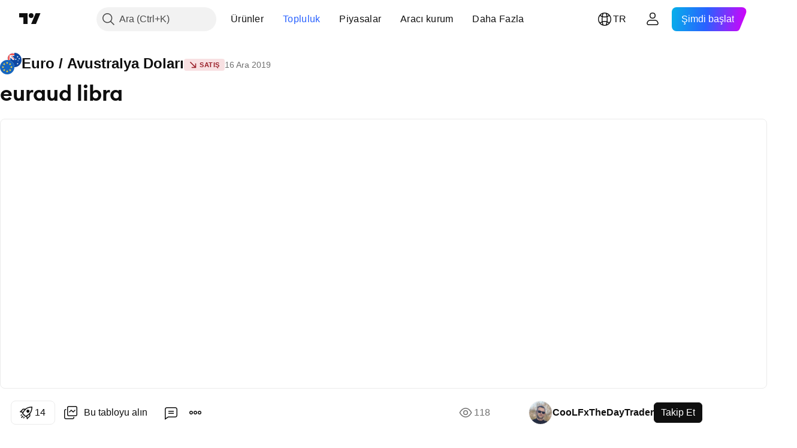

--- FILE ---
content_type: text/html; charset=utf-8
request_url: https://tr.tradingview.com/chart/EURAUD/2VdfFdm0/
body_size: 75219
content:


<!DOCTYPE html>
<html lang="tr" dir="ltr" class="is-not-authenticated is-not-pro  theme-light"
 data-theme="light">
<head><meta charset="utf-8" />
<meta name="viewport" content="width=device-width, initial-scale=1.0, maximum-scale=1.0, minimum-scale=1.0, user-scalable=no">	<script nonce="wWyuGkjI0emQa8/oHQjK/w==">window.initData = {};</script><title>FX:EURAUD için CooLFxTheDayTrader tarafından euraud libra — TradingView</title>
<!-- { block promo_footer_css_bundle } -->
		<!-- { render_css_bundle('promo_footer') } -->
		<link crossorigin="anonymous" href="https://static.tradingview.com/static/bundles/15992.6ab8fddbbeec572ad16b.css" rel="stylesheet" type="text/css"/>
	<!-- { endblock promo_footer_css_bundle } -->

	<!-- { block personal_css_bundle } -->
		<!-- render_css_bundle('base') -->
		<link crossorigin="anonymous" href="https://static.tradingview.com/static/bundles/7204.bd4a617f902d8e4336d7.css" rel="stylesheet" type="text/css"/>
<link crossorigin="anonymous" href="https://static.tradingview.com/static/bundles/77196.1ee43ed7cda5d814dba7.css" rel="stylesheet" type="text/css"/>
<link crossorigin="anonymous" href="https://static.tradingview.com/static/bundles/12874.2243f526973e835a8777.css" rel="stylesheet" type="text/css"/>
<link crossorigin="anonymous" href="https://static.tradingview.com/static/bundles/20541.ffebbd5b14e162a70fac.css" rel="stylesheet" type="text/css"/>
<link crossorigin="anonymous" href="https://static.tradingview.com/static/bundles/22691.df517de208b59f042c3b.css" rel="stylesheet" type="text/css"/>
<link crossorigin="anonymous" href="https://static.tradingview.com/static/bundles/72834.146c7925be9f43c9c767.css" rel="stylesheet" type="text/css"/>
<link crossorigin="anonymous" href="https://static.tradingview.com/static/bundles/6656.0e277b504c24d73f6420.css" rel="stylesheet" type="text/css"/>
<link crossorigin="anonymous" href="https://static.tradingview.com/static/bundles/97406.a24aa84d5466dfc219e3.css" rel="stylesheet" type="text/css"/>
<link crossorigin="anonymous" href="https://static.tradingview.com/static/bundles/51307.bb4e309d13e8ea654e19.css" rel="stylesheet" type="text/css"/>
<link crossorigin="anonymous" href="https://static.tradingview.com/static/bundles/62560.c8a32e4a427c0c57131c.css" rel="stylesheet" type="text/css"/>
<link crossorigin="anonymous" href="https://static.tradingview.com/static/bundles/28415.e6caff1a47a6c8a0f783.css" rel="stylesheet" type="text/css"/>
<link crossorigin="anonymous" href="https://static.tradingview.com/static/bundles/78820.3dc3168a8005e8c156fe.css" rel="stylesheet" type="text/css"/>
<link crossorigin="anonymous" href="https://static.tradingview.com/static/bundles/30608.1b5e0eb056a8145e2004.css" rel="stylesheet" type="text/css"/>
<link crossorigin="anonymous" href="https://static.tradingview.com/static/bundles/4857.2a0b835c9459f5e8f334.css" rel="stylesheet" type="text/css"/>
<link crossorigin="anonymous" href="https://static.tradingview.com/static/bundles/60733.515b38c2fad56295e0d7.css" rel="stylesheet" type="text/css"/>
<link crossorigin="anonymous" href="https://static.tradingview.com/static/bundles/94584.053cede951b9d64dea44.css" rel="stylesheet" type="text/css"/>
<link crossorigin="anonymous" href="https://static.tradingview.com/static/bundles/52294.8c6373aa92664b86de9e.css" rel="stylesheet" type="text/css"/>
<link crossorigin="anonymous" href="https://static.tradingview.com/static/bundles/56167.a33c76f5549cc7102e61.css" rel="stylesheet" type="text/css"/>
<link crossorigin="anonymous" href="https://static.tradingview.com/static/bundles/72373.cdd20397318c8a54ee02.css" rel="stylesheet" type="text/css"/>
<link crossorigin="anonymous" href="https://static.tradingview.com/static/bundles/68820.b0c44555783cdd4786b8.css" rel="stylesheet" type="text/css"/>
<link crossorigin="anonymous" href="https://static.tradingview.com/static/bundles/39394.1f12e32e6d4c4b83fe10.css" rel="stylesheet" type="text/css"/>
<link crossorigin="anonymous" href="https://static.tradingview.com/static/bundles/28562.e29096bd778450adbd58.css" rel="stylesheet" type="text/css"/>
<link crossorigin="anonymous" href="https://static.tradingview.com/static/bundles/19934.288c07086ff109a1d327.css" rel="stylesheet" type="text/css"/>
<link crossorigin="anonymous" href="https://static.tradingview.com/static/bundles/5911.5f96f6b3c550d3f0da23.css" rel="stylesheet" type="text/css"/>
<link crossorigin="anonymous" href="https://static.tradingview.com/static/bundles/6133.2dae60a90526a493d165.css" rel="stylesheet" type="text/css"/>
<link crossorigin="anonymous" href="https://static.tradingview.com/static/bundles/30331.315c1a91ffa92d55f559.css" rel="stylesheet" type="text/css"/>
<link crossorigin="anonymous" href="https://static.tradingview.com/static/bundles/45207.4c0489c8756499c78a5e.css" rel="stylesheet" type="text/css"/>
<link crossorigin="anonymous" href="https://static.tradingview.com/static/bundles/17644.53a8a16a13c65b9ef1b6.css" rel="stylesheet" type="text/css"/>
<link crossorigin="anonymous" href="https://static.tradingview.com/static/bundles/5347.66e97921f2de4965604d.css" rel="stylesheet" type="text/css"/>
<link crossorigin="anonymous" href="https://static.tradingview.com/static/bundles/90145.8b74b8d86218eec14871.css" rel="stylesheet" type="text/css"/>
<link crossorigin="anonymous" href="https://static.tradingview.com/static/bundles/59334.4a832facb7e57c5e13f3.css" rel="stylesheet" type="text/css"/>
<link crossorigin="anonymous" href="https://static.tradingview.com/static/bundles/91361.140a08c3b11237f684ec.css" rel="stylesheet" type="text/css"/>
<link crossorigin="anonymous" href="https://static.tradingview.com/static/bundles/3691.a607e1947cc1d6442aef.css" rel="stylesheet" type="text/css"/>
<link crossorigin="anonymous" href="https://static.tradingview.com/static/bundles/79248.b085e41549ac76222ff0.css" rel="stylesheet" type="text/css"/>
<link crossorigin="anonymous" href="https://static.tradingview.com/static/bundles/17675.7322b9d581c3bd767a8f.css" rel="stylesheet" type="text/css"/>
	<!-- { endblock personal_css_bundle } -->

	<!-- { block extra_styles } -->
	<link crossorigin="anonymous" href="https://static.tradingview.com/static/bundles/26184.a8e87c60a250a6212b03.css" rel="stylesheet" type="text/css"/>
<link crossorigin="anonymous" href="https://static.tradingview.com/static/bundles/62419.12891bfbb287744d3a89.css" rel="stylesheet" type="text/css"/>
<link crossorigin="anonymous" href="https://static.tradingview.com/static/bundles/32078.4dd8f716b361ea76fac9.css" rel="stylesheet" type="text/css"/>
<link crossorigin="anonymous" href="https://static.tradingview.com/static/bundles/50370.a1a91e4e3b8d4d56af6a.css" rel="stylesheet" type="text/css"/>
<link crossorigin="anonymous" href="https://static.tradingview.com/static/bundles/29903.89b41c884d5213432809.css" rel="stylesheet" type="text/css"/>
<link crossorigin="anonymous" href="https://static.tradingview.com/static/bundles/24840.08865a24cd22e705a127.css" rel="stylesheet" type="text/css"/>
<link crossorigin="anonymous" href="https://static.tradingview.com/static/bundles/61504.303d3d3a2eef8a440230.css" rel="stylesheet" type="text/css"/>
<link crossorigin="anonymous" href="https://static.tradingview.com/static/bundles/84592.9ad3142f13630874398c.css" rel="stylesheet" type="text/css"/>
<link crossorigin="anonymous" href="https://static.tradingview.com/static/bundles/84509.b78aa0f889805782a114.css" rel="stylesheet" type="text/css"/>
<link crossorigin="anonymous" href="https://static.tradingview.com/static/bundles/68650.e664998b1025f8944a19.css" rel="stylesheet" type="text/css"/>
<link crossorigin="anonymous" href="https://static.tradingview.com/static/bundles/62156.005052e314b2de339c3c.css" rel="stylesheet" type="text/css"/>
<link crossorigin="anonymous" href="https://static.tradingview.com/static/bundles/58572.dad95b9e4df028f98405.css" rel="stylesheet" type="text/css"/>
<link crossorigin="anonymous" href="https://static.tradingview.com/static/bundles/86459.a94905aa773ec52c64fa.css" rel="stylesheet" type="text/css"/>
<link crossorigin="anonymous" href="https://static.tradingview.com/static/bundles/87828.b5acda22a891bd0b8b78.css" rel="stylesheet" type="text/css"/>
<link crossorigin="anonymous" href="https://static.tradingview.com/static/bundles/27877.826c38517eae6571304f.css" rel="stylesheet" type="text/css"/>
<link crossorigin="anonymous" href="https://static.tradingview.com/static/bundles/81350.86c68c4067216e42a0f1.css" rel="stylesheet" type="text/css"/>
<link crossorigin="anonymous" href="https://static.tradingview.com/static/bundles/56254.a23f3ec5b836024b605b.css" rel="stylesheet" type="text/css"/>
<link crossorigin="anonymous" href="https://static.tradingview.com/static/bundles/18013.2d7cb298cfac0d6320b6.css" rel="stylesheet" type="text/css"/>
<link crossorigin="anonymous" href="https://static.tradingview.com/static/bundles/54123.b37eaf239cea1a4a4b98.css" rel="stylesheet" type="text/css"/>
<link crossorigin="anonymous" href="https://static.tradingview.com/static/bundles/88936.d49d6f461c53e70b38bc.css" rel="stylesheet" type="text/css"/>
<link crossorigin="anonymous" href="https://static.tradingview.com/static/bundles/14544.83eca2c4704f4649b7a3.css" rel="stylesheet" type="text/css"/>
<link crossorigin="anonymous" href="https://static.tradingview.com/static/bundles/67877.2fb5f6f3eb739c16078d.css" rel="stylesheet" type="text/css"/>
<link crossorigin="anonymous" href="https://static.tradingview.com/static/bundles/31069.50cdd69c32272e561010.css" rel="stylesheet" type="text/css"/>
<link crossorigin="anonymous" href="https://static.tradingview.com/static/bundles/75070.42c5ad63db6e22dd1780.css" rel="stylesheet" type="text/css"/>
<link crossorigin="anonymous" href="https://static.tradingview.com/static/bundles/11285.2ad4e54f72ca1dbe5a12.css" rel="stylesheet" type="text/css"/>
<link crossorigin="anonymous" href="https://static.tradingview.com/static/bundles/50553.3ab347d4bc9cadf8d238.css" rel="stylesheet" type="text/css"/>
<link crossorigin="anonymous" href="https://static.tradingview.com/static/bundles/62882.bb7416e25ce047652be6.css" rel="stylesheet" type="text/css"/>
<link crossorigin="anonymous" href="https://static.tradingview.com/static/bundles/85379.e2d0f6189d763981c46b.css" rel="stylesheet" type="text/css"/>
<link crossorigin="anonymous" href="https://static.tradingview.com/static/bundles/70835.249d27fbf7cfdf5dfd83.css" rel="stylesheet" type="text/css"/>
<link crossorigin="anonymous" href="https://static.tradingview.com/static/bundles/14142.fa043cf9d22075746ca7.css" rel="stylesheet" type="text/css"/>
<link crossorigin="anonymous" href="https://static.tradingview.com/static/bundles/92124.5845fa80448b407d32ec.css" rel="stylesheet" type="text/css"/>
<link crossorigin="anonymous" href="https://static.tradingview.com/static/bundles/98703.a2b02fc165a1c32d442e.css" rel="stylesheet" type="text/css"/>
<link crossorigin="anonymous" href="https://static.tradingview.com/static/bundles/65644.82e6d18dc48a569d26eb.css" rel="stylesheet" type="text/css"/>
<link crossorigin="anonymous" href="https://static.tradingview.com/static/bundles/5605.7992e8c447118cda6e67.css" rel="stylesheet" type="text/css"/>
<link crossorigin="anonymous" href="https://static.tradingview.com/static/bundles/57014.5d64ece78149214e8812.css" rel="stylesheet" type="text/css"/>
<link crossorigin="anonymous" href="https://static.tradingview.com/static/bundles/96133.507ceb094fe735b3e439.css" rel="stylesheet" type="text/css"/>
<link crossorigin="anonymous" href="https://static.tradingview.com/static/bundles/52665.005deab1142faaf7462d.css" rel="stylesheet" type="text/css"/>
<link crossorigin="anonymous" href="https://static.tradingview.com/static/bundles/85992.24dc3e7280c9494642a6.css" rel="stylesheet" type="text/css"/>
<link crossorigin="anonymous" href="https://static.tradingview.com/static/bundles/96614.aa36a3e7cbd35864ab1c.css" rel="stylesheet" type="text/css"/>
<link crossorigin="anonymous" href="https://static.tradingview.com/static/bundles/78698.9e07627cdc60a2c13dc3.css" rel="stylesheet" type="text/css"/>
<link crossorigin="anonymous" href="https://static.tradingview.com/static/bundles/96946.664cb7df376aef027378.css" rel="stylesheet" type="text/css"/>
<link crossorigin="anonymous" href="https://static.tradingview.com/static/bundles/94425.e8a11b1164ed8f31863d.css" rel="stylesheet" type="text/css"/>
<link crossorigin="anonymous" href="https://static.tradingview.com/static/bundles/30931.b2e7517523adce965dba.css" rel="stylesheet" type="text/css"/>
<link crossorigin="anonymous" href="https://static.tradingview.com/static/bundles/66857.843c3e887cfdf130d542.css" rel="stylesheet" type="text/css"/>
<link crossorigin="anonymous" href="https://static.tradingview.com/static/bundles/13619.8ac06c6d6672271c5f68.css" rel="stylesheet" type="text/css"/>
<link crossorigin="anonymous" href="https://static.tradingview.com/static/bundles/12748.199034cf25af72be11eb.css" rel="stylesheet" type="text/css"/>
<link crossorigin="anonymous" href="https://static.tradingview.com/static/bundles/18350.e409f558fe163ea9a3de.css" rel="stylesheet" type="text/css"/>
<link crossorigin="anonymous" href="https://static.tradingview.com/static/bundles/68448.f611cd4d950c54a2caec.css" rel="stylesheet" type="text/css"/>
<link crossorigin="anonymous" href="https://static.tradingview.com/static/bundles/92112.db4c9d5652778b489aaa.css" rel="stylesheet" type="text/css"/>
<link crossorigin="anonymous" href="https://static.tradingview.com/static/bundles/24309.848f88391da875ceb2a3.css" rel="stylesheet" type="text/css"/>
<link crossorigin="anonymous" href="https://static.tradingview.com/static/bundles/32388.e2ac42d074266d6f4cc4.css" rel="stylesheet" type="text/css"/>
<link crossorigin="anonymous" href="https://static.tradingview.com/static/bundles/2298.e4906aeeda8c192efa8f.css" rel="stylesheet" type="text/css"/>
<link crossorigin="anonymous" href="https://static.tradingview.com/static/bundles/34022.f218afa7d02ef496982b.css" rel="stylesheet" type="text/css"/>
<link crossorigin="anonymous" href="https://static.tradingview.com/static/bundles/47043.23ff8e5e5118dff46b5a.css" rel="stylesheet" type="text/css"/>
<link crossorigin="anonymous" href="https://static.tradingview.com/static/bundles/87844.a89d3d49f869720ebbba.css" rel="stylesheet" type="text/css"/>
<link crossorigin="anonymous" href="https://static.tradingview.com/static/bundles/79780.84d89360ede6a350ded3.css" rel="stylesheet" type="text/css"/>
<link crossorigin="anonymous" href="https://static.tradingview.com/static/bundles/50694.e8c29c22063c80408cca.css" rel="stylesheet" type="text/css"/>
<link crossorigin="anonymous" href="https://static.tradingview.com/static/bundles/22969.c32eeb1152afcd97b12e.css" rel="stylesheet" type="text/css"/>
<link crossorigin="anonymous" href="https://static.tradingview.com/static/bundles/20789.ab5c2b3cb921527e4170.css" rel="stylesheet" type="text/css"/>
<link crossorigin="anonymous" href="https://static.tradingview.com/static/bundles/29592.6154c4943032cbc1f19b.css" rel="stylesheet" type="text/css"/>
<link crossorigin="anonymous" href="https://static.tradingview.com/static/bundles/83580.fdc9454547343089f3c6.css" rel="stylesheet" type="text/css"/>
<link crossorigin="anonymous" href="https://static.tradingview.com/static/bundles/31916.57160ac113283e720311.css" rel="stylesheet" type="text/css"/>
<link crossorigin="anonymous" href="https://static.tradingview.com/static/bundles/55174.dc96c4d047ce06b033ba.css" rel="stylesheet" type="text/css"/>
<link crossorigin="anonymous" href="https://static.tradingview.com/static/bundles/5969.21c839e51d9fe09bc1ad.css" rel="stylesheet" type="text/css"/>
<link crossorigin="anonymous" href="https://static.tradingview.com/static/bundles/26149.58e3d28c4207f0232d45.css" rel="stylesheet" type="text/css"/>
<link crossorigin="anonymous" href="https://static.tradingview.com/static/bundles/83332.323d337a96ea2d0d1f5b.css" rel="stylesheet" type="text/css"/>
<link crossorigin="anonymous" href="https://static.tradingview.com/static/bundles/5769.b3335017ad0d222109e8.css" rel="stylesheet" type="text/css"/>
<link crossorigin="anonymous" href="https://static.tradingview.com/static/bundles/49022.455c0a58d3762d16e782.css" rel="stylesheet" type="text/css"/>
<link crossorigin="anonymous" href="https://static.tradingview.com/static/bundles/29172.47e08dfdb98bb8d670fe.css" rel="stylesheet" type="text/css"/>
<link crossorigin="anonymous" href="https://static.tradingview.com/static/bundles/38582.2b62a108282b3e90d95c.css" rel="stylesheet" type="text/css"/>
<link crossorigin="anonymous" href="https://static.tradingview.com/static/bundles/15001.aa02a2d96f821d501dba.css" rel="stylesheet" type="text/css"/>
<link crossorigin="anonymous" href="https://static.tradingview.com/static/bundles/38989.6305bc875d911920e38b.css" rel="stylesheet" type="text/css"/>
<link crossorigin="anonymous" href="https://static.tradingview.com/static/bundles/43165.f500e435f461fabe05f6.css" rel="stylesheet" type="text/css"/>
<link crossorigin="anonymous" href="https://static.tradingview.com/static/bundles/70571.51824f94f04f357f27ed.css" rel="stylesheet" type="text/css"/>
<link crossorigin="anonymous" href="https://static.tradingview.com/static/bundles/6695.1ea7d74fa789f5e3b9c4.css" rel="stylesheet" type="text/css"/>
<link crossorigin="anonymous" href="https://static.tradingview.com/static/bundles/42734.28212819357e05bc15ab.css" rel="stylesheet" type="text/css"/>
<link crossorigin="anonymous" href="https://static.tradingview.com/static/bundles/97915.5b2ef44e883aedf9ee07.css" rel="stylesheet" type="text/css"/>
<link crossorigin="anonymous" href="https://static.tradingview.com/static/bundles/35229.f7d16c2e8bbca89e1d2b.css" rel="stylesheet" type="text/css"/>
<link crossorigin="anonymous" href="https://static.tradingview.com/static/bundles/50138.bd38a05bcbe9f63005d5.css" rel="stylesheet" type="text/css"/>
<link crossorigin="anonymous" href="https://static.tradingview.com/static/bundles/16543.7bcb96fa677df6654c99.css" rel="stylesheet" type="text/css"/>
<link crossorigin="anonymous" href="https://static.tradingview.com/static/bundles/78076.434b6268f44aba75e190.css" rel="stylesheet" type="text/css"/>
<link crossorigin="anonymous" href="https://static.tradingview.com/static/bundles/68844.662507d10a58f51f962f.css" rel="stylesheet" type="text/css"/>
<link crossorigin="anonymous" href="https://static.tradingview.com/static/bundles/78806.af4707505f695c7b7e7e.css" rel="stylesheet" type="text/css"/>
<link crossorigin="anonymous" href="https://static.tradingview.com/static/bundles/67957.26bd3f4dca9113e5bd92.css" rel="stylesheet" type="text/css"/>
<link crossorigin="anonymous" href="https://static.tradingview.com/static/bundles/95626.0b382ed55589e98e3418.css" rel="preload" as="style"/>
<link crossorigin="anonymous" href="https://static.tradingview.com/static/bundles/4876.8876d8fb744d67484f1f.css" rel="preload" as="style"/>
<link crossorigin="anonymous" href="https://static.tradingview.com/static/bundles/79185.94b15842cd307f061854.css" rel="preload" as="style"/>
<link crossorigin="anonymous" href="https://static.tradingview.com/static/bundles/49822.f499cfafbc0a791ec49e.css" rel="preload" as="style"/>
	<!-- { endblock extra_styles } --><script nonce="wWyuGkjI0emQa8/oHQjK/w==">
	window.locale = 'tr';
	window.language = 'tr';
</script>
	<!-- { block promo_footer_js_bundle } -->
		<!-- { render_js_bundle('promo_footer') } -->
		<link crossorigin="anonymous" href="https://static.tradingview.com/static/bundles/tr.4786.a618592c61ccf653aaab.js" rel="preload" as="script"/>
<link crossorigin="anonymous" href="https://static.tradingview.com/static/bundles/25096.8041f8d54d0af06b1dc2.js" rel="preload" as="script"/>
<link crossorigin="anonymous" href="https://static.tradingview.com/static/bundles/promo_footer.eb7846e9f552443d8452.js" rel="preload" as="script"/><script crossorigin="anonymous" src="https://static.tradingview.com/static/bundles/tr.4786.a618592c61ccf653aaab.js" defer></script>
<script crossorigin="anonymous" src="https://static.tradingview.com/static/bundles/25096.8041f8d54d0af06b1dc2.js" defer></script>
<script crossorigin="anonymous" src="https://static.tradingview.com/static/bundles/promo_footer.eb7846e9f552443d8452.js" defer></script>
	<!-- { endblock promo_footer_js_bundle } -->

	<!-- { block personal_js_bundle } -->
		<!-- render_js_bundle('base') -->
		<link crossorigin="anonymous" href="https://static.tradingview.com/static/bundles/runtime.101084f2db34afb77740.js" rel="preload" as="script"/>
<link crossorigin="anonymous" href="https://static.tradingview.com/static/bundles/tr.68425.199a143bb5872cb2bab2.js" rel="preload" as="script"/>
<link crossorigin="anonymous" href="https://static.tradingview.com/static/bundles/32227.d826c45d2d27f2ff4314.js" rel="preload" as="script"/>
<link crossorigin="anonymous" href="https://static.tradingview.com/static/bundles/77507.fb006c0c7a02051cf5cd.js" rel="preload" as="script"/>
<link crossorigin="anonymous" href="https://static.tradingview.com/static/bundles/22665.48cd37ebd902e7c711e1.js" rel="preload" as="script"/>
<link crossorigin="anonymous" href="https://static.tradingview.com/static/bundles/12886.7be7542f140baf734d79.js" rel="preload" as="script"/>
<link crossorigin="anonymous" href="https://static.tradingview.com/static/bundles/22023.035d84389dc598280aca.js" rel="preload" as="script"/>
<link crossorigin="anonymous" href="https://static.tradingview.com/static/bundles/2373.798b10a4d75d67ea3cde.js" rel="preload" as="script"/>
<link crossorigin="anonymous" href="https://static.tradingview.com/static/bundles/62134.57ec9cb3f1548c6e710a.js" rel="preload" as="script"/>
<link crossorigin="anonymous" href="https://static.tradingview.com/static/bundles/8875.76b2d037639b1839d5d7.js" rel="preload" as="script"/>
<link crossorigin="anonymous" href="https://static.tradingview.com/static/bundles/68134.80620e6ea63c2e74b36c.js" rel="preload" as="script"/>
<link crossorigin="anonymous" href="https://static.tradingview.com/static/bundles/93243.d16dcf8fc50e14d67819.js" rel="preload" as="script"/>
<link crossorigin="anonymous" href="https://static.tradingview.com/static/bundles/42118.7614c7be66c42770cfee.js" rel="preload" as="script"/>
<link crossorigin="anonymous" href="https://static.tradingview.com/static/bundles/32378.b87f7c1aed020f9c3427.js" rel="preload" as="script"/>
<link crossorigin="anonymous" href="https://static.tradingview.com/static/bundles/72378.426508e8425bf880af96.js" rel="preload" as="script"/>
<link crossorigin="anonymous" href="https://static.tradingview.com/static/bundles/23298.0b1a2a8df7ae6c4f9aff.js" rel="preload" as="script"/>
<link crossorigin="anonymous" href="https://static.tradingview.com/static/bundles/91834.9652f4783cad8a5248e4.js" rel="preload" as="script"/>
<link crossorigin="anonymous" href="https://static.tradingview.com/static/bundles/68126.afe639ebfc573535cf95.js" rel="preload" as="script"/>
<link crossorigin="anonymous" href="https://static.tradingview.com/static/bundles/70241.473e37ea7f00feb1b946.js" rel="preload" as="script"/>
<link crossorigin="anonymous" href="https://static.tradingview.com/static/bundles/base.3041465632beeef7de35.js" rel="preload" as="script"/><script crossorigin="anonymous" src="https://static.tradingview.com/static/bundles/runtime.101084f2db34afb77740.js" defer></script>
<script crossorigin="anonymous" src="https://static.tradingview.com/static/bundles/tr.68425.199a143bb5872cb2bab2.js" defer></script>
<script crossorigin="anonymous" src="https://static.tradingview.com/static/bundles/32227.d826c45d2d27f2ff4314.js" defer></script>
<script crossorigin="anonymous" src="https://static.tradingview.com/static/bundles/77507.fb006c0c7a02051cf5cd.js" defer></script>
<script crossorigin="anonymous" src="https://static.tradingview.com/static/bundles/22665.48cd37ebd902e7c711e1.js" defer></script>
<script crossorigin="anonymous" src="https://static.tradingview.com/static/bundles/12886.7be7542f140baf734d79.js" defer></script>
<script crossorigin="anonymous" src="https://static.tradingview.com/static/bundles/22023.035d84389dc598280aca.js" defer></script>
<script crossorigin="anonymous" src="https://static.tradingview.com/static/bundles/2373.798b10a4d75d67ea3cde.js" defer></script>
<script crossorigin="anonymous" src="https://static.tradingview.com/static/bundles/62134.57ec9cb3f1548c6e710a.js" defer></script>
<script crossorigin="anonymous" src="https://static.tradingview.com/static/bundles/8875.76b2d037639b1839d5d7.js" defer></script>
<script crossorigin="anonymous" src="https://static.tradingview.com/static/bundles/68134.80620e6ea63c2e74b36c.js" defer></script>
<script crossorigin="anonymous" src="https://static.tradingview.com/static/bundles/93243.d16dcf8fc50e14d67819.js" defer></script>
<script crossorigin="anonymous" src="https://static.tradingview.com/static/bundles/42118.7614c7be66c42770cfee.js" defer></script>
<script crossorigin="anonymous" src="https://static.tradingview.com/static/bundles/32378.b87f7c1aed020f9c3427.js" defer></script>
<script crossorigin="anonymous" src="https://static.tradingview.com/static/bundles/72378.426508e8425bf880af96.js" defer></script>
<script crossorigin="anonymous" src="https://static.tradingview.com/static/bundles/23298.0b1a2a8df7ae6c4f9aff.js" defer></script>
<script crossorigin="anonymous" src="https://static.tradingview.com/static/bundles/91834.9652f4783cad8a5248e4.js" defer></script>
<script crossorigin="anonymous" src="https://static.tradingview.com/static/bundles/68126.afe639ebfc573535cf95.js" defer></script>
<script crossorigin="anonymous" src="https://static.tradingview.com/static/bundles/70241.473e37ea7f00feb1b946.js" defer></script>
<script crossorigin="anonymous" src="https://static.tradingview.com/static/bundles/base.3041465632beeef7de35.js" defer></script>
	<!-- { endblock personal_js_bundle } -->

	<!-- { block additional_js_bundle } -->
	<!-- { endblock additional_js_bundle } -->	<script nonce="wWyuGkjI0emQa8/oHQjK/w==">
		window.initData = window.initData || {};
		window.initData.theme = "light";
			(()=>{"use strict";const t=/(?:^|;)\s*theme=(dark|light)(?:;|$)|$/.exec(document.cookie)[1];t&&(document.documentElement.classList.toggle("theme-dark","dark"===t),document.documentElement.classList.toggle("theme-light","light"===t),document.documentElement.dataset.theme=t,window.initData=window.initData||{},window.initData.theme=t)})();
	</script>
	<script nonce="wWyuGkjI0emQa8/oHQjK/w==">
		(()=>{"use strict";"undefined"!=typeof window&&"undefined"!=typeof navigator&&/mac/i.test(navigator.platform)&&document.documentElement.classList.add("mac_os_system")})();
	</script>

	<script nonce="wWyuGkjI0emQa8/oHQjK/w==">var environment = "battle";
		window.WS_HOST_PING_REQUIRED = true;
		window.BUILD_TIME = "2026-01-29T09:00:10";
		window.WEBSOCKET_HOST = "data.tradingview.com";
		window.WEBSOCKET_PRO_HOST = "prodata.tradingview.com";
		window.WEBSOCKET_HOST_FOR_DEEP_BACKTESTING = "history-data.tradingview.com";
		window.WIDGET_HOST = "https://www.tradingview-widget.com";
		window.TradingView = window.TradingView || {};
	</script>

	<link rel="conversions-config" href="https://s3.tradingview.com/conversions_tr.json">
	<link rel="metrics-config" href="https://scanner-backend.tradingview.com/enum/ordered?id=metrics_full_name,metrics&lang=tr&label-product=ytm-metrics-plan.json" crossorigin>

	<script nonce="wWyuGkjI0emQa8/oHQjK/w==">
		(()=>{"use strict";function e(e,t=!1){const{searchParams:n}=new URL(String(location));let s="true"===n.get("mobileapp_new"),o="true"===n.get("mobileapp");if(!t){const e=function(e){const t=e+"=",n=document.cookie.split(";");for(let e=0;e<n.length;e++){let s=n[e];for(;" "===s.charAt(0);)s=s.substring(1,s.length);if(0===s.indexOf(t))return s.substring(t.length,s.length)}return null}("tv_app")||"";s||=["android","android_nps"].includes(e),o||="ios"===e}return!("new"!==e&&"any"!==e||!s)||!("new"===e||!o)}const t="undefined"!=typeof window&&"undefined"!=typeof navigator,n=t&&"ontouchstart"in window,s=(t&&n&&window,t&&(n||navigator.maxTouchPoints),t&&window.chrome&&window.chrome.runtime,t&&window.navigator.userAgent.toLowerCase().indexOf("firefox"),t&&/\sEdge\/\d\d\b/.test(navigator.userAgent),t&&Boolean(navigator.vendor)&&navigator.vendor.indexOf("Apple")>-1&&-1===navigator.userAgent.indexOf("CriOS")&&navigator.userAgent.indexOf("FxiOS"),t&&/mac/i.test(navigator.platform),t&&/Win32|Win64/i.test(navigator.platform),t&&/Linux/i.test(navigator.platform),t&&/Android/i.test(navigator.userAgent)),o=t&&/BlackBerry/i.test(navigator.userAgent),i=t&&/iPhone|iPad|iPod/.test(navigator.platform),c=t&&/Opera Mini/i.test(navigator.userAgent),r=t&&("MacIntel"===navigator.platform&&navigator.maxTouchPoints>1||/iPad/.test(navigator.platform)),a=s||o||i||c,h=window.TradingView=window.TradingView||{};const _={Android:()=>s,BlackBerry:()=>o,iOS:()=>i,Opera:()=>c,isIPad:()=>r,any:()=>a};h.isMobile=_;const l=new Map;function d(){const e=window.location.pathname,t=window.location.host,n=`${t}${e}`;return l.has(n)||l.set(n,function(e,t){const n=["^widget-docs"];for(const e of n)if(new RegExp(e).test(t))return!0;const s=["^widgetembed/?$","^cmewidgetembed/?$","^([0-9a-zA-Z-]+)/widgetembed/?$","^([0-9a-zA-Z-]+)/widgetstatic/?$","^([0-9a-zA-Z-]+)?/?mediumwidgetembed/?$","^twitter-chart/?$","^telegram/chart/?$","^embed/([0-9a-zA-Z]{8})/?$","^widgetpopup/?$","^extension/?$","^idea-popup/?$","^hotlistswidgetembed/?$","^([0-9a-zA-Z-]+)/hotlistswidgetembed/?$","^marketoverviewwidgetembed/?$","^([0-9a-zA-Z-]+)/marketoverviewwidgetembed/?$","^eventswidgetembed/?$","^tickerswidgetembed/?$","^forexcrossrateswidgetembed/?$","^forexheatmapwidgetembed/?$","^marketquoteswidgetembed/?$","^screenerwidget/?$","^cryptomktscreenerwidget/?$","^([0-9a-zA-Z-]+)/cryptomktscreenerwidget/?$","^([0-9a-zA-Z-]+)/marketquoteswidgetembed/?$","^technical-analysis-widget-embed/$","^singlequotewidgetembed/?$","^([0-9a-zA-Z-]+)/singlequotewidgetembed/?$","^embed-widget/([0-9a-zA-Z-]+)/(([0-9a-zA-Z-]+)/)?$","^widget-docs/([0-9a-zA-Z-]+)/([0-9a-zA-Z-/]+)?$"],o=e.replace(/^\//,"");let i;for(let e=s.length-1;e>=0;e--)if(i=new RegExp(s[e]),i.test(o))return!0;return!1}(e,t)),l.get(n)??!1}h.onWidget=d;const g=()=>{},u="~m~";class m{constructor(e,t={}){this.sessionid=null,this.connected=!1,this._timeout=null,this._base=e,this._options={timeout:t.timeout||2e4,connectionType:t.connectionType}}connect(){this._socket=new WebSocket(this._prepareUrl()),this._socket.onmessage=e=>{
if("string"!=typeof e.data)throw new TypeError(`The WebSocket message should be a string. Recieved ${Object.prototype.toString.call(e.data)}`);this._onData(e.data)},this._socket.onclose=this._onClose.bind(this),this._socket.onerror=this._onError.bind(this)}send(e){this._socket&&this._socket.send(this._encode(e))}disconnect(){this._clearIdleTimeout(),this._socket&&(this._socket.onmessage=g,this._socket.onclose=g,this._socket.onerror=g,this._socket.close())}_clearIdleTimeout(){null!==this._timeout&&(clearTimeout(this._timeout),this._timeout=null)}_encode(e){let t,n="";const s=Array.isArray(e)?e:[e],o=s.length;for(let e=0;e<o;e++)t=null===s[e]||void 0===s[e]?"":m._stringify(s[e]),n+=u+t.length+u+t;return n}_decode(e){const t=[];let n,s;do{if(e.substring(0,3)!==u)return t;n="",s="";const o=(e=e.substring(3)).length;for(let t=0;t<o;t++){if(s=Number(e.substring(t,t+1)),Number(e.substring(t,t+1))!==s){e=e.substring(n.length+3),n=Number(n);break}n+=s}t.push(e.substring(0,n)),e=e.substring(n)}while(""!==e);return t}_onData(e){this._setTimeout();const t=this._decode(e),n=t.length;for(let e=0;e<n;e++)this._onMessage(t[e])}_setTimeout(){this._clearIdleTimeout(),this._timeout=setTimeout(this._onTimeout.bind(this),this._options.timeout)}_onTimeout(){this.disconnect(),this._onDisconnect({code:4e3,reason:"socket.io timeout",wasClean:!1})}_onMessage(e){this.sessionid?this._checkIfHeartbeat(e)?this._onHeartbeat(e.slice(3)):this._checkIfJson(e)?this._base.onMessage(JSON.parse(e.slice(3))):this._base.onMessage(e):(this.sessionid=e,this._onConnect())}_checkIfHeartbeat(e){return this._checkMessageType(e,"h")}_checkIfJson(e){return this._checkMessageType(e,"j")}_checkMessageType(e,t){return e.substring(0,3)==="~"+t+"~"}_onHeartbeat(e){this.send("~h~"+e)}_onConnect(){this.connected=!0,this._base.onConnect()}_onDisconnect(e){this._clear(),this._base.onDisconnect(e),this.sessionid=null}_clear(){this.connected=!1}_prepareUrl(){const t=w(this._base.host);if(t.pathname+="socket.io/websocket",t.protocol="wss:",t.searchParams.append("from",window.location.pathname.slice(1,50)),t.searchParams.append("date",window.BUILD_TIME||""),e("any")&&t.searchParams.append("client","mobile"),this._options.connectionType&&t.searchParams.append("type",this._options.connectionType),window.WEBSOCKET_PARAMS_ANALYTICS){const{ws_page_uri:e,ws_ancestor_origin:n}=window.WEBSOCKET_PARAMS_ANALYTICS;e&&t.searchParams.append("page-uri",e),n&&t.searchParams.append("ancestor-origin",n)}const n=window.location.search.includes("widget_token")||window.location.hash.includes("widget_token");return d()||n||t.searchParams.append("auth","sessionid"),t.href}_onClose(e){this._clearIdleTimeout(),this._onDisconnect(e)}_onError(e){this._clearIdleTimeout(),this._clear(),this._base.emit("error",[e]),this.sessionid=null}static _stringify(e){return"[object Object]"===Object.prototype.toString.call(e)?"~j~"+JSON.stringify(e):String(e)}}class p{constructor(e,t){this.host=e,this._connecting=!1,this._events={},this.transport=this._getTransport(t)}isConnected(){
return!!this.transport&&this.transport.connected}isConnecting(){return this._connecting}connect(){this.isConnected()||(this._connecting&&this.disconnect(),this._connecting=!0,this.transport.connect())}send(e){this.transport&&this.transport.connected&&this.transport.send(e)}disconnect(){this.transport&&this.transport.disconnect()}on(e,t){e in this._events||(this._events[e]=[]),this._events[e].push(t)}offAll(){this._events={}}onMessage(e){this.emit("message",[e])}emit(e,t=[]){if(e in this._events){const n=this._events[e].concat(),s=n.length;for(let e=0;e<s;e++)n[e].apply(this,t)}}onConnect(){this.clear(),this.emit("connect")}onDisconnect(e){this.emit("disconnect",[e])}clear(){this._connecting=!1}_getTransport(e){return new m(this,e)}}function w(e){const t=-1!==e.indexOf("/")?new URL(e):new URL("wss://"+e);if("wss:"!==t.protocol&&"https:"!==t.protocol)throw new Error("Invalid websocket base "+e);return t.pathname.endsWith("/")||(t.pathname+="/"),t.search="",t.username="",t.password="",t}const k="undefined"!=typeof window&&Number(window.TELEMETRY_WS_ERROR_LOGS_THRESHOLD)||0;class f{constructor(e,t={}){this._queueStack=[],this._logsQueue=[],this._telemetryObjectsQueue=[],this._reconnectCount=0,this._redirectCount=0,this._errorsCount=0,this._errorsInfoSent=!1,this._connectionStart=null,this._connectionEstablished=null,this._reconnectTimeout=null,this._onlineCancellationToken=null,this._isConnectionForbidden=!1,this._initialHost=t.initialHost||null,this._suggestedHost=e,this._proHost=t.proHost,this._reconnectHost=t.reconnectHost,this._noReconnectAfterTimeout=!0===t.noReconnectAfterTimeout,this._dataRequestTimeout=t.dataRequestTimeout,this._connectionType=t.connectionType,this._doConnect(),t.pingRequired&&-1===window.location.search.indexOf("noping")&&this._startPing()}connect(){this._tryConnect()}resetCounters(){this._reconnectCount=0,this._redirectCount=0}setLogger(e,t){this._logger=e,this._getLogHistory=t,this._flushLogs()}setTelemetry(e){this._telemetry=e,this._telemetry.reportSent.subscribe(this,this._onTelemetrySent),this._flushTelemetry()}onReconnect(e){this._onReconnect=e}isConnected(){return!!this._socket&&this._socket.isConnected()}isConnecting(){return!!this._socket&&this._socket.isConnecting()}on(e,t){return!!this._socket&&("connect"===e&&this._socket.isConnected()?t():"disconnect"===e?this._disconnectCallbacks.push(t):this._socket.on(e,t),!0)}getSessionId(){return this._socket&&this._socket.transport?this._socket.transport.sessionid:null}send(e){return this.isConnected()?(this._socket.send(e),!0):(this._queueMessage(e),!1)}getConnectionEstablished(){return this._connectionEstablished}getHost(){const e=this._tryGetProHost();return null!==e?e:this._reconnectHost&&this._reconnectCount>3?this._reconnectHost:this._suggestedHost}getReconnectCount(){return this._reconnectCount}getRedirectCount(){return this._redirectCount}getConnectionStart(){return this._connectionStart}disconnect(){this._clearReconnectTimeout(),(this.isConnected()||this.isConnecting())&&(this._propagateDisconnect(),this._disconnectCallbacks=[],
this._closeSocket())}forbidConnection(){this._isConnectionForbidden=!0,this.disconnect()}allowConnection(){this._isConnectionForbidden=!1,this.connect()}isMaxRedirects(){return this._redirectCount>=20}isMaxReconnects(){return this._reconnectCount>=20}getPingInfo(){return this._pingInfo||null}_tryGetProHost(){return window.TradingView&&window.TradingView.onChartPage&&"battle"===window.environment&&!this._redirectCount&&-1===window.location.href.indexOf("ws_host")?this._initialHost?this._initialHost:void 0!==window.user&&window.user.pro_plan?this._proHost||this._suggestedHost:null:null}_queueMessage(e){0===this._queueStack.length&&this._logMessage(0,"Socket is not connected. Queued a message"),this._queueStack.push(e)}_processMessageQueue(){0!==this._queueStack.length&&(this._logMessage(0,"Processing queued messages"),this._queueStack.forEach(this.send.bind(this)),this._logMessage(0,"Processed "+this._queueStack.length+" messages"),this._queueStack=[])}_onDisconnect(e){this._noReconnectAfterTimeout||null!==this._reconnectTimeout||(this._reconnectTimeout=setTimeout(this._tryReconnect.bind(this),5e3)),this._clearOnlineCancellationToken();let t="disconnect session:"+this.getSessionId();e&&(t+=", code:"+e.code+", reason:"+e.reason,1005===e.code&&this._sendTelemetry("websocket_code_1005")),this._logMessage(0,t),this._propagateDisconnect(e),this._closeSocket(),this._queueStack=[]}_closeSocket(){null!==this._socket&&(this._socket.offAll(),this._socket.disconnect(),this._socket=null)}_logMessage(e,t){const n={method:e,message:t};this._logger?this._flushLogMessage(n):(n.message=`[${(new Date).toISOString()}] ${n.message}`,this._logsQueue.push(n))}_flushLogMessage(e){switch(e.method){case 2:this._logger.logDebug(e.message);break;case 3:this._logger.logError(e.message);break;case 0:this._logger.logInfo(e.message);break;case 1:this._logger.logNormal(e.message)}}_flushLogs(){this._flushLogMessage({method:1,message:"messages from queue. Start."}),this._logsQueue.forEach((e=>{this._flushLogMessage(e)})),this._flushLogMessage({method:1,message:"messages from queue. End."}),this._logsQueue=[]}_sendTelemetry(e,t){const n={event:e,params:t};this._telemetry?this._flushTelemetryObject(n):this._telemetryObjectsQueue.push(n)}_flushTelemetryObject(e){this._telemetry.sendChartReport(e.event,e.params,!1)}_flushTelemetry(){this._telemetryObjectsQueue.forEach((e=>{this._flushTelemetryObject(e)})),this._telemetryObjectsQueue=[]}_doConnect(){this._socket&&(this._socket.isConnected()||this._socket.isConnecting())||(this._clearOnlineCancellationToken(),this._host=this.getHost(),this._socket=new p(this._host,{timeout:this._dataRequestTimeout,connectionType:this._connectionType}),this._logMessage(0,"Connecting to "+this._host),this._bindEvents(),this._disconnectCallbacks=[],this._connectionStart=performance.now(),this._connectionEstablished=null,this._socket.connect(),performance.mark("SWSC",{detail:"Start WebSocket connection"}),this._socket.on("connect",(()=>{performance.mark("EWSC",{detail:"End WebSocket connection"}),
performance.measure("WebSocket connection delay","SWSC","EWSC")})))}_propagateDisconnect(e){const t=this._disconnectCallbacks.length;for(let n=0;n<t;n++)this._disconnectCallbacks[n](e||{})}_bindEvents(){this._socket&&(this._socket.on("connect",(()=>{const e=this.getSessionId();if("string"==typeof e){const t=JSON.parse(e);if(t.redirect)return this._redirectCount+=1,this._suggestedHost=t.redirect,this.isMaxRedirects()&&this._sendTelemetry("redirect_bailout"),void this._redirect()}this._connectionEstablished=performance.now(),this._processMessageQueue(),this._logMessage(0,"connect session:"+e)})),this._socket.on("disconnect",this._onDisconnect.bind(this)),this._socket.on("close",this._onDisconnect.bind(this)),this._socket.on("error",(e=>{this._logMessage(0,new Date+" session:"+this.getSessionId()+" websocket error:"+JSON.stringify(e)),this._sendTelemetry("websocket_error"),this._errorsCount++,!this._errorsInfoSent&&this._errorsCount>=k&&(void 0!==this._lastConnectCallStack&&(this._sendTelemetry("websocket_error_connect_stack",{text:this._lastConnectCallStack}),delete this._lastConnectCallStack),void 0!==this._getLogHistory&&this._sendTelemetry("websocket_error_log",{text:this._getLogHistory(50).join("\n")}),this._errorsInfoSent=!0)})))}_redirect(){this.disconnect(),this._reconnectWhenOnline()}_tryReconnect(){this._tryConnect()&&(this._reconnectCount+=1)}_tryConnect(){return!this._isConnectionForbidden&&(this._clearReconnectTimeout(),this._lastConnectCallStack=new Error(`WebSocket connect stack. Is connected: ${this.isConnected()}.`).stack||"",!this.isConnected()&&(this.disconnect(),this._reconnectWhenOnline(),!0))}_clearOnlineCancellationToken(){this._onlineCancellationToken&&(this._onlineCancellationToken(),this._onlineCancellationToken=null)}_clearReconnectTimeout(){null!==this._reconnectTimeout&&(clearTimeout(this._reconnectTimeout),this._reconnectTimeout=null)}_reconnectWhenOnline(){if(navigator.onLine)return this._logMessage(0,"Network status: online - trying to connect"),this._doConnect(),void(this._onReconnect&&this._onReconnect());this._logMessage(0,"Network status: offline - wait until online"),this._onlineCancellationToken=function(e){let t=e;const n=()=>{window.removeEventListener("online",n),t&&t()};return window.addEventListener("online",n),()=>{t=null}}((()=>{this._logMessage(0,"Network status changed to online - trying to connect"),this._doConnect(),this._onReconnect&&this._onReconnect()}))}_onTelemetrySent(e){"websocket_error"in e&&(this._errorsCount=0,this._errorsInfoSent=!1)}_startPing(){if(this._pingIntervalId)return;const e=w(this.getHost());e.pathname+="ping",e.protocol="https:";let t=0,n=0;const s=e=>{this._pingInfo=this._pingInfo||{max:0,min:1/0,avg:0};const s=(new Date).getTime()-e;s>this._pingInfo.max&&(this._pingInfo.max=s),s<this._pingInfo.min&&(this._pingInfo.min=s),t+=s,n++,this._pingInfo.avg=t/n,n>=10&&this._pingIntervalId&&(clearInterval(this._pingIntervalId),delete this._pingIntervalId)};this._pingIntervalId=setInterval((()=>{const t=(new Date).getTime(),n=new XMLHttpRequest
;n.open("GET",e,!0),n.send(),n.onreadystatechange=()=>{n.readyState===XMLHttpRequest.DONE&&200===n.status&&s(t)}}),1e4)}}window.WSBackendConnection=new f(window.WEBSOCKET_HOST,{pingRequired:window.WS_HOST_PING_REQUIRED,proHost:window.WEBSOCKET_PRO_HOST,reconnectHost:window.WEBSOCKET_HOST_FOR_RECONNECT,initialHost:window.WEBSOCKET_INITIAL_HOST,connectionType:window.WEBSOCKET_CONNECTION_TYPE}),window.WSBackendConnectionCtor=f})();
	</script>


	<script nonce="wWyuGkjI0emQa8/oHQjK/w==">var is_authenticated = false;
		var user = {"username":"Guest","following":"0","followers":"0","ignore_list":[],"available_offers":{}};
		window.initData.priceAlertsFacadeClientUrl = "https://pricealerts.tradingview.com";
		window.initData.currentLocaleInfo = {"language":"tr","language_name":"Türkçe","flag":"tr","geoip_code":"tr","iso":"tr","iso_639_3":"tur","global_name":"Turkish","is_only_recommended_tw_autorepost":true};
		window.initData.offerButtonInfo = {"class_name":"tv-header__offer-button-container--trial-join","title":"Şimdi başlat","href":"/pricing/?source=header_go_pro_button&feature=start_free_trial","subtitle":null,"expiration":null,"color":"gradient","stretch":false};
		window.initData.settings = {'S3_LOGO_SERVICE_BASE_URL': 'https://s3-symbol-logo.tradingview.com/', 'S3_NEWS_IMAGE_SERVICE_BASE_URL': 'https://s3.tradingview.com/news/', 'WEBPACK_STATIC_PATH': 'https://static.tradingview.com/static/bundles/', 'TRADING_URL': 'https://papertrading.tradingview.com', 'CRUD_STORAGE_URL': 'https://crud-storage.tradingview.com'};
		window.countryCode = "US";


			window.__initialEnabledFeaturesets =
				(window.__initialEnabledFeaturesets || []).concat(
					['tv_production'].concat(
						window.ClientCustomConfiguration && window.ClientCustomConfiguration.getEnabledFeatureSet
							? JSON.parse(window.ClientCustomConfiguration.getEnabledFeatureSet())
							: []
					)
				);

			if (window.ClientCustomConfiguration && window.ClientCustomConfiguration.getDisabledFeatureSet) {
				window.__initialDisabledFeaturesets = JSON.parse(window.ClientCustomConfiguration.getDisabledFeatureSet());
			}



			var lastGlobalNotificationIds = [1015064,1015042,1015015,1014996,1014979,1014957,1014940,1014920,1014904,1014872,1014855];

		var shopConf = {
			offers: [],
		};

		var featureToggleState = {"black_friday_popup":1.0,"black_friday_mainpage":1.0,"black_friday_extend_limitation":1.0,"chart_autosave_5min":1.0,"chart_autosave_30min":1.0,"chart_save_metainfo_separately":1.0,"performance_test_mode":1.0,"ticks_replay":1.0,"chart_storage_hibernation_delay_60min":1.0,"log_replay_to_persistent_logger":1.0,"enable_select_date_replay_mobile":1.0,"support_persistent_logs":1.0,"seasonals_table":1.0,"ytm_on_chart":1.0,"enable_step_by_step_hints_for_drawings":1.0,"enable_new_indicators_templates_view":1.0,"allow_brackets_profit_loss":1.0,"enable_traded_context_linking":1.0,"order_context_validation_in_instant_mode":1.0,"internal_fullscreen_api":1.0,"alerts-presets":1.0,"alerts-watchlist-allow-in-multicondions":1.0,"alerts-disable-fires-read-from-toast":1.0,"alerts-editor-fire-rate-setting":1.0,"enable_symbol_change_restriction_on_widgets":1.0,"enable_asx_symbol_restriction":1.0,"symphony_allow_non_partitioned_cookie_on_old_symphony":1.0,"symphony_notification_badges":1.0,"symphony_use_adk_for_upgrade_request":1.0,"telegram_mini_app_reduce_snapshot_quality":1.0,"news_enable_filtering_by_user":1.0,"timeout_django_db":0.15,"timeout_django_usersettings_db":0.15,"timeout_django_charts_db":0.25,"timeout_django_symbols_lists_db":0.25,"timeout_django_minds_db":0.05,"timeout_django_logging_db":0.25,"disable_services_monitor_metrics":1.0,"enable_signin_recaptcha":1.0,"enable_idea_spamdetectorml":1.0,"enable_idea_spamdetectorml_comments":1.0,"enable_spamdetectorml_chat":1.0,"enable_minds_spamdetectorml":1.0,"backend-connections-in-token":1.0,"one_connection_with_exchanges":1.0,"mobile-ads-ios":1.0,"mobile-ads-android":1.0,"google-one-tap-signin":1.0,"braintree-gopro-in-order-dialog":1.0,"braintree-apple-pay":1.0,"braintree-google-pay":1.0,"braintree-apple-pay-from-ios-app":1.0,"braintree-apple-pay-trial":1.0,"triplea-payments":1.0,"braintree-google-pay-trial":1.0,"braintree-one-usd-verification":1.0,"braintree-3ds-enabled":1.0,"braintree-3ds-status-check":1.0,"braintree-additional-card-checks-for-trial":1.0,"braintree-instant-settlement":1.0,"braintree_recurring_billing_scheduler_subscription":1.0,"checkout_manual_capture_required":1.0,"checkout-subscriptions":1.0,"checkout_additional_card_checks_for_trial":1.0,"checkout_fail_on_duplicate_payment_methods_for_trial":1.0,"checkout_fail_on_banned_countries_for_trial":1.0,"checkout_fail_on_banned_bank_for_trial":1.0,"checkout_fail_on_banned_bank_for_premium_trial":1.0,"checkout_fail_on_close_to_expiration_card_trial":1.0,"checkout_fail_on_prepaid_card_trial":1.0,"country_of_issuance_vs_billing_country":1.0,"checkout_show_instead_of_braintree":1.0,"checkout-3ds":1.0,"checkout-3ds-us":1.0,"checkout-paypal":1.0,"checkout_include_account_holder":1.0,"checkout-paypal-trial":1.0,"annual_to_monthly_downgrade_attempt":1.0,"razorpay_trial_10_inr":1.0,"razorpay-card-order-token-section":1.0,"razorpay-card-subscriptions":1.0,"razorpay-upi-subscriptions":1.0,"razorpay-s3-invoice-upload":1.0,"razorpay_include_date_of_birth":1.0,"dlocal-payments":1.0,"braintree_transaction_source":1.0,"vertex-tax":1.0,"receipt_in_emails":1.0,"adwords-analytics":1.0,"disable_mobile_upsell_ios":1.0,"disable_mobile_upsell_android":1.0,"required_agreement_for_rt":1.0,"check_market_data_limits":1.0,"force_to_complete_data":1.0,"force_to_upgrade_to_expert":1.0,"send_tradevan_invoice":1.0,"show_pepe_animation":1.0,"send_next_payment_info_receipt":1.0,"screener-alerts-read-only":1.0,"screener-condition-filters-auto-apply":1.0,"screener_bond_restriction_by_auth_enabled":1.0,"screener_bond_rating_columns_restriction_by_auth_enabled":1.0,"ses_tracking":1.0,"send_financial_notifications":1.0,"spark_translations":1.0,"spark_category_translations":1.0,"spark_tags_translations":1.0,"pro_plan_initial_refunds_disabled":1.0,"previous_monoproduct_purchases_refunds_enabled":1.0,"enable_ideas_recommendations":1.0,"enable_ideas_recommendations_feed":1.0,"fail_on_duplicate_payment_methods_for_trial":1.0,"ethoca_alert_notification_webhook":1.0,"hide_suspicious_users_ideas":1.0,"disable_publish_strategy_range_based_chart":1.0,"restrict_simultaneous_requests":1.0,"login_from_new_device_email":1.0,"ssr_worker_nowait":1.0,"broker_A1CAPITAL":1.0,"broker_ACTIVTRADES":1.0,"broker_ALCHEMYMARKETS":1.0,"broker_ALICEBLUE":1.0,"hide_ALOR_on_ios":1.0,"hide_ALOR_on_android":1.0,"hide_ALOR_on_mobile_web":1.0,"alor-brokers-side-maintenance":1.0,"broker_ALPACA":1.0,"broker_ALRAMZ":1.0,"broker_AMP":1.0,"hide_ANGELONE_on_ios":1.0,"hide_ANGELONE_on_android":1.0,"hide_ANGELONE_on_mobile_web":1.0,"ANGELONE_beta":1.0,"broker_AVA_FUTURES":1.0,"AVA_FUTURES_oauth_authorization":1.0,"broker_B2PRIME":1.0,"broker_BAJAJ":1.0,"BAJAJ_beta":1.0,"broker_BEYOND":1.0,"broker_BINANCE":1.0,"enable_binanceapis_base_url":1.0,"broker_BINGBON":1.0,"broker_BITAZZA":1.0,"broker_BITGET":1.0,"broker_BITMEX":1.0,"broker_BITSTAMP":1.0,"broker_BLACKBULL":1.0,"broker_BLUEBERRYMARKETS":1.0,"broker_BTCC":1.0,"broker_BYBIT":1.0,"broker_CAPITALCOM":1.0,"broker_CAPTRADER":1.0,"CAPTRADER_separate_integration_migration_warning":1.0,"broker_CFI":1.0,"broker_CGSI":1.0,"CGSI_beta":1.0,"broker_CITYINDEX":1.0,"cityindex_spreadbetting":1.0,"broker_CMCMARKETS":1.0,"broker_COBRATRADING":1.0,"broker_COINBASE":1.0,"coinbase_request_server_logger":1.0,"coinbase_cancel_position_brackets":1.0,"broker_COINW":1.0,"broker_COLMEX":1.0,"hide_CQG_on_ios":1.0,"hide_CQG_on_android":1.0,"hide_CQG_on_mobile_web":1.0,"cqg-realtime-bandwidth-limit":1.0,"CRYPTOCOM_beta":1.0,"hide_CURRENCYCOM_on_ios":1.0,"hide_CURRENCYCOM_on_android":1.0,"hide_CURRENCYCOM_on_mobile_web":1.0,"hide_CXM_on_ios":1.0,"hide_CXM_on_android":1.0,"hide_CXM_on_mobile_web":1.0,"CXM_beta":1.0,"broker_DAOL":1.0,"broker_DERAYAH":1.0,"broker_DHAN":1.0,"broker_DNSE":1.0,"broker_DORMAN":1.0,"hide_DUMMY_on_ios":1.0,"hide_DUMMY_on_android":1.0,"hide_DUMMY_on_mobile_web":1.0,"broker_EASYMARKETS":1.0,"broker_ECOVALORES":1.0,"ECOVALORES_beta":1.0,"broker_EDGECLEAR":1.0,"edgeclear_oauth_authorization":1.0,"broker_EIGHTCAP":1.0,"broker_ERRANTE":1.0,"broker_ESAFX":1.0,"hide_FIDELITY_on_ios":1.0,"hide_FIDELITY_on_android":1.0,"hide_FIDELITY_on_mobile_web":1.0,"FIDELITY_beta":1.0,"broker_FOREXCOM":1.0,"forexcom_session_v2":1.0,"broker_FPMARKETS":1.0,"hide_FTX_on_ios":1.0,"hide_FTX_on_android":1.0,"hide_FTX_on_mobile_web":1.0,"ftx_request_server_logger":1.0,"broker_FUSIONMARKETS":1.0,"fxcm_server_logger":1.0,"broker_FXCM":1.0,"broker_FXOPEN":1.0,"broker_FXPRO":1.0,"broker_FYERS":1.0,"broker_GATE":1.0,"broker_GBEBROKERS":1.0,"broker_GEMINI":1.0,"broker_GENIALINVESTIMENTOS":1.0,"hide_GLOBALPRIME_on_ios":1.0,"hide_GLOBALPRIME_on_android":1.0,"hide_GLOBALPRIME_on_mobile_web":1.0,"globalprime-brokers-side-maintenance":1.0,"broker_GOMARKETS":1.0,"broker_GOTRADE":1.0,"broker_HERENYA":1.0,"broker_HTX":1.0,"hide_HTX_on_ios":1.0,"hide_HTX_on_android":1.0,"hide_HTX_on_mobile_web":1.0,"broker_IBKR":1.0,"check_ibkr_side_maintenance":1.0,"ibkr_request_server_logger":1.0,"ibkr_parallel_provider_initialization":1.0,"ibkr_ws_account_summary":1.0,"ibkr_ws_server_logger":1.0,"ibkr_subscribe_to_order_updates_first":1.0,"ibkr_ws_account_ledger":1.0,"broker_IBROKER":1.0,"broker_ICMARKETS":1.0,"broker_ICMARKETS_ASIC":1.0,"broker_ICMARKETS_EU":1.0,"broker_IG":1.0,"broker_INFOYATIRIM":1.0,"broker_INNOVESTX":1.0,"broker_INTERACTIVEIL":1.0,"broker_IRONBEAM":1.0,"hide_IRONBEAM_CQG_on_ios":1.0,"hide_IRONBEAM_CQG_on_android":1.0,"hide_IRONBEAM_CQG_on_mobile_web":1.0,"broker_KSECURITIES":1.0,"broker_LIBERATOR":1.0,"broker_MEXEM":1.0,"broker_MIDAS":1.0,"hide_MOCKBROKER_on_ios":1.0,"hide_MOCKBROKER_on_android":1.0,"hide_MOCKBROKER_on_mobile_web":1.0,"hide_MOCKBROKER_IMPLICIT_on_ios":1.0,"hide_MOCKBROKER_IMPLICIT_on_android":1.0,"hide_MOCKBROKER_IMPLICIT_on_mobile_web":1.0,"hide_MOCKBROKER_CODE_on_ios":1.0,"hide_MOCKBROKER_CODE_on_android":1.0,"hide_MOCKBROKER_CODE_on_mobile_web":1.0,"broker_MOOMOO":1.0,"broker_MOTILALOSWAL":1.0,"broker_NINJATRADER":1.0,"broker_OANDA":1.0,"oanda_server_logging":1.0,"oanda_oauth_multiplexing":1.0,"broker_OKX":1.0,"broker_OPOFINANCE":1.0,"broker_OPTIMUS":1.0,"broker_OSMANLI":1.0,"broker_OSMANLIFX":1.0,"paper_force_connect_pushstream":1.0,"paper_subaccount_custom_currency":1.0,"paper_outside_rth":1.0,"broker_PAYTM":1.0,"broker_PEPPERSTONE":1.0,"broker_PHEMEX":1.0,"broker_PHILLIPCAPITAL_TR":1.0,"broker_PHILLIPNOVA":1.0,"broker_PLUS500":1.0,"plus500_oauth_authorization":1.0,"broker_PURPLETRADING":1.0,"broker_QUESTRADE":1.0,"broker_RIYADCAPITAL":1.0,"broker_ROBOMARKETS":1.0,"broker_REPLAYBROKER":1.0,"broker_SAMUEL":1.0,"broker_SAXOBANK":1.0,"broker_SHAREMARKET":1.0,"broker_SKILLING":1.0,"broker_SPREADEX":1.0,"broker_SWISSQUOTE":1.0,"broker_STONEX":1.0,"broker_TASTYFX":1.0,"broker_TASTYTRADE":1.0,"broker_THINKMARKETS":1.0,"broker_TICKMILL":1.0,"hide_TIGER_on_ios":1.0,"hide_TIGER_on_android":1.0,"hide_TIGER_on_mobile_web":1.0,"broker_TRADENATION":1.0,"hide_TRADESMART_on_ios":1.0,"hide_TRADESMART_on_android":1.0,"hide_TRADESMART_on_mobile_web":1.0,"TRADESMART_beta":1.0,"broker_TRADESTATION":1.0,"tradestation_request_server_logger":1.0,"tradestation_account_data_streaming":1.0,"tradestation_streaming_server_logging":1.0,"broker_TRADEZERO":1.0,"broker_TRADIER":1.0,"broker_TRADIER_FUTURES":1.0,"tradier_futures_oauth_authorization":1.0,"broker_TRADOVATE":1.0,"broker_TRADU":1.0,"tradu_spread_bet":1.0,"broker_TRIVE":1.0,"broker_VANTAGE":1.0,"broker_VELOCITY":1.0,"broker_WEBULL":1.0,"broker_WEBULLJAPAN":1.0,"broker_WEBULLPAY":1.0,"broker_WEBULLUK":1.0,"broker_WHITEBIT":1.0,"broker_WHSELFINVEST":1.0,"broker_WHSELFINVEST_FUTURES":1.0,"WHSELFINVEST_FUTURES_oauth_authorization":1.0,"broker_XCUBE":1.0,"broker_YLG":1.0,"broker_id_session":1.0,"disallow_concurrent_sessions":1.0,"use_code_flow_v2_provider":1.0,"use_code_flow_v2_provider_for_untested_brokers":1.0,"mobile_trading_web":1.0,"mobile_trading_ios":1.0,"mobile_trading_android":1.0,"continuous_front_contract_trading":1.0,"trading_request_server_logger":1.0,"rest_request_server_logger":1.0,"oauth2_code_flow_provider_server_logger":1.0,"rest_logout_on_429":1.0,"review_popup_on_chart":1.0,"show_concurrent_connection_warning":1.0,"enable_trading_server_logger":1.0,"order_presets":1.0,"order_ticket_resizable_drawer_on":1.0,"rest_use_async_mapper":1.0,"paper_competition_banner":1.0,"paper_competition_leaderboard":1.0,"paper_competition_link_community":1.0,"paper_competition_leaderboard_user_stats":1.0,"paper_competition_previous_competitions":1.0,"amp_oauth_authorization":1.0,"blueline_oauth_authorization":1.0,"dorman_oauth_authorization":1.0,"ironbeam_oauth_authorization":1.0,"optimus_oauth_authorization":1.0,"stonex_oauth_authorization":1.0,"ylg_oauth_authorization":1.0,"trading_general_events_ga_tracking":1.0,"replay_result_sharing":1.0,"replay_trading_brackets":1.0,"hide_all_brokers_button_in_ios_app":1.0,"force_max_allowed_pulling_intervals":1.0,"paper_delay_trading":1.0,"enable_first_touch_is_selection":1.0,"clear_project_order_on_order_ticket_close":1.0,"enable_new_behavior_of_confirm_buttons_on_mobile":1.0,"renew_token_preemption_30":1.0,"do_not_open_ot_from_plus_button":1.0,"broker_side_promotion":1.0,"enable_new_trading_menu_structure":1.0,"quick_trading_panel":1.0,"paper_order_confirmation_dialog":1.0,"paper_multiple_levels_enabled":1.0,"enable_chart_adaptive_tpsl_buttons_on_mobile":1.0,"enable_market_project_order":1.0,"enable_symbols_popularity_showing":1.0,"enable_translations_s3_upload":1.0,"etf_fund_flows_only_days_resolutions":1.0,"advanced_watchlist_hide_compare_widget":1.0,"disable_snowplow_platform_events":1.0,"notify_idea_mods_about_first_publication":1.0,"enable_waf_tracking":1.0,"new_errors_flow":1.0,"two_tabs_one_report":1.0,"hide_save_indicator":1.0,"symbol_search_country_sources":1.0,"symbol_search_bond_type_filter":1.0,"watchlists_dialog_scroll_to_active":1.0,"bottom_panel_track_events":1.0,"snowplow_beacon_feature":1.0,"show_data_problems_in_help_center":1.0,"enable_apple_device_check":1.0,"enable_apple_intro_offer_signature":1.0,"enable_apple_promo_offer_signature_v2":1.0,"enable_apple_promo_signature":1.0,"should_charge_full_price_on_upgrade_if_google_payment":1.0,"enable_push_notifications_android":1.0,"enable_push_notifications_ios":1.0,"enable_manticore_cluster":1.0,"enable_pushstream_auth":1.0,"enable_envoy_proxy":1.0,"enable_envoy_proxy_papertrading":1.0,"enable_envoy_proxy_screener":1.0,"enable_tv_watchlists":1.0,"disable_watchlists_modify":1.0,"options_reduce_polling_interval":1.0,"options_chain_use_quote_session":1.0,"options_chain_volume":1.0,"options_chart_price_unit":1.0,"options_spread_explorer":1.0,"show_toast_about_unread_message":1.0,"enable_partner_payout":1.0,"enable_email_change_logging":1.0,"set_limit_to_1000_for_colored_lists":1.0,"enable_email_on_partner_status_change":1.0,"enable_partner_program_apply":1.0,"enable_partner_program":1.0,"compress_cache_data":1.0,"news_enable_streaming":1.0,"news_screener_page_client":1.0,"enable_declaration_popup_on_load":1.0,"move_ideas_and_minds_into_news":1.0,"show_data_bonds_free_users":1.0,"enable_modern_render_mode_on_markets_bonds":1.0,"enable_prof_popup_free":1.0,"ios_app_news_and_minds":1.0,"fundamental_graphs_presets":1.0,"do_not_disclose_phone_occupancy":1.0,"enable_redirect_to_widget_documentation_of_any_localization":1.0,"news_enable_streaming_hibernation":1.0,"news_streaming_hibernation_delay_10min":1.0,"pass_recovery_search_hide_info":1.0,"news_enable_streaming_on_screener":1.0,"enable_forced_email_confirmation":1.0,"enable_support_assistant":1.0,"show_gift_button":1.0,"address_validation_enabled":1.0,"generate_invoice_number_by_country":1.0,"show_favorite_layouts":1.0,"enable_social_auth_confirmation":1.0,"enable_ad_block_detect":1.0,"tvd_new_tab_linking":1.0,"tvd_last_tab_close_button":1.0,"tvd_product_section_customizable":1.0,"hide_embed_this_chart":1.0,"move_watchlist_actions":1.0,"enable_lingua_lang_check":1.0,"get_saved_active_list_before_getting_all_lists":1.0,"show_referral_notification_dialog":0.5,"set_new_black_color":1.0,"hide_right_toolbar_button":1.0,"news_use_news_mediator":1.0,"allow_trailing_whitespace_in_number_token":1.0,"restrict_pwned_password_set":1.0,"notif_settings_enable_new_store":1.0,"notif_settings_disable_old_store_write":1.0,"notif_settings_disable_old_store_read":1.0,"checkout-enable-risksdk":1.0,"checkout-enable-risksdk-for-initial-purchase":1.0,"enable_metadefender_check_for_agreement":1.0,"show_download_yield_curves_data":1.0,"disable_widgetbar_in_apps":1.0,"hide_publications_of_banned_users":1.0,"enable_summary_updates_from_chart_session":1.0,"portfolios_page":1.0,"show_news_flow_tool_right_bar":1.0,"enable_chart_saving_stats":1.0,"enable_saving_same_chart_rate_limit":1.0,"news_alerts_enabled":1.0,"refund_unvoidable_coupons_enabled":1.0,"enable_snowplow_email_tracking":1.0,"news_enable_sentiment":1.0,"use_in_symbol_search_options_mcx_exchange":1.0,"enable_usersettings_symbols_per_row_soft_limit":0.1,"forbid_login_with_pwned_passwords":1.0,"debug_get_test_bars_data":1.0,"news_use_mediator_story":1.0,"header_toolbar_trade_button":1.0,"black_friday_enable_skip_to_payment":1.0,"new_order_ticket_inputs":1.0,"hide_see_on_super_charts_button":1.0,"hide_symbol_page_chart_type_switcher":1.0,"disable_chat_spam_protection_for_premium_users":1.0,"make_trading_panel_contextual_tab":0.5,"enable_broker_comparison_pages":1.0,"use_custom_create_user_perms_screener":1.0,"news_use_screens_from_mediator":1.0,"force_to_complete_kyc":1.0};</script>

<script nonce="wWyuGkjI0emQa8/oHQjK/w==">
	window.initData = window.initData || {};

	window.initData.snowplowSettings = {
		collectorId: 'tv_cf',
		url: 'snowplow-pixel.tradingview.com',
		params: {
			appId: 'tradingview',
			postPath: '/com.tradingview/track',
		},
		enabled: true,
	}
</script>
	<script nonce="wWyuGkjI0emQa8/oHQjK/w==">window.PUSHSTREAM_URL = "wss://pushstream.tradingview.com";
		window.CHARTEVENTS_URL = "https://chartevents-reuters.tradingview.com/";
		window.ECONOMIC_CALENDAR_URL = "https://economic-calendar.tradingview.com/";
		window.EARNINGS_CALENDAR_URL = "https://scanner.tradingview.com";
		window.NEWS_SERVICE_URL = "https://news-headlines.tradingview.com";
		window.NEWS_MEDIATOR_URL = "https://news-mediator.tradingview.com";
		window.NEWS_STREAMING_URL = "https://notifications.tradingview.com/news/channel";
		window.SS_HOST = "symbol-search.tradingview.com";
		window.SS_URL = "";
		window.PORTFOLIO_URL = "https://portfolio.tradingview.com/portfolio/v1";
		window.SS_DOMAIN_PARAMETER = 'production';
		window.DEFAULT_SYMBOL = "FX:USDTRY";
		window.COUNTRY_CODE_TO_DEFAULT_EXCHANGE = {"en":"US","us":"US","ae":"ADX","ar":"BCBA","at":"VIE","au":"ASX","bd":"DSEBD","be":"EURONEXT_BRU","bh":"BAHRAIN","br":"BMFBOVESPA","ca":"TSX","ch":"SIX","cl":"BCS","zh_CN":"SSE","co":"BVC","cy":"CSECY","cz":"PSECZ","de_DE":"XETR","dk":"OMXCOP","ee":"OMXTSE","eg":"EGX","es":"BME","fi":"OMXHEX","fr":"EURONEXT_PAR","gr":"ATHEX","hk":"HKEX","hu":"BET","id":"IDX","ie":"EURONEXTDUB","he_IL":"TASE","in":"BSE","is":"OMXICE","it":"MIL","ja":"TSE","ke":"NSEKE","kr":"KRX","kw":"KSE","lk":"CSELK","lt":"OMXVSE","lv":"OMXRSE","lu":"LUXSE","mx":"BMV","ma":"CSEMA","ms_MY":"MYX","ng":"NSENG","nl":"EURONEXT_AMS","no":"OSL","nz":"NZX","pe":"BVL","ph":"PSE","pk":"PSX","pl":"GPW","pt":"EURONEXT_LIS","qa":"QSE","rs":"BELEX","ru":"RUS","ro":"BVB","ar_AE":"TADAWUL","se":"NGM","sg":"SGX","sk":"BSSE","th_TH":"SET","tn":"BVMT","tr":"BIST","zh_TW":"TWSE","gb":"LSE","ve":"BVCV","vi_VN":"HOSE","za":"JSE"};
		window.SCREENER_HOST = "https://scanner.tradingview.com";
		window.TV_WATCHLISTS_URL = "";
		window.AWS_BBS3_DOMAIN = "https://tradingview-user-uploads.s3.amazonaws.com";
		window.AWS_S3_CDN  = "https://s3.tradingview.com";
		window.OPTIONS_CHARTING_HOST = "https://options-charting.tradingview.com";
		window.OPTIONS_STORAGE_HOST = "https://options-storage.tradingview.com";
		window.OPTIONS_STORAGE_DUMMY_RESPONSES = false;
		window.OPTIONS_SPREAD_EXPLORER_HOST = "https://options-spread-explorer.tradingview.com";
		window.initData.SCREENER_STORAGE_URL = "https://screener-storage.tradingview.com/screener-storage";
		window.initData.SCREENER_FACADE_HOST = "https://screener-facade.tradingview.com/screener-facade";
		window.initData.screener_storage_release_version = 50;
		window.initData.NEWS_SCREEN_DATA_VERSION = 1;

			window.DATA_ISSUES_HOST = "https://support-middleware.tradingview.com";

		window.TELEMETRY_HOSTS = {"charts":{"free":"https://telemetry.tradingview.com/free","pro":"https://telemetry.tradingview.com/pro","widget":"https://telemetry.tradingview.com/widget","ios_free":"https://telemetry.tradingview.com/charts-ios-free","ios_pro":"https://telemetry.tradingview.com/charts-ios-pro","android_free":"https://telemetry.tradingview.com/charts-android-free","android_pro":"https://telemetry.tradingview.com/charts-android-pro"},"alerts":{"all":"https://telemetry.tradingview.com/alerts"},"line_tools_storage":{"all":"https://telemetry.tradingview.com/line-tools-storage"},"news":{"all":"https://telemetry.tradingview.com/news"},"pine":{"all":"https://telemetry.tradingview.com/pine"},"calendars":{"all":"https://telemetry.tradingview.com/calendars"},"site":{"free":"https://telemetry.tradingview.com/site-free","pro":"https://telemetry.tradingview.com/site-pro","widget":"https://telemetry.tradingview.com/site-widget"},"trading":{"all":"https://telemetry.tradingview.com/trading"}};
		window.TELEMETRY_WS_ERROR_LOGS_THRESHOLD = 100;
		window.RECAPTCHA_SITE_KEY = "6Lcqv24UAAAAAIvkElDvwPxD0R8scDnMpizaBcHQ";
		window.RECAPTCHA_SITE_KEY_V3 = "6LeQMHgUAAAAAKCYctiBGWYrXN_tvrODSZ7i9dLA";
		window.GOOGLE_CLIENT_ID = "236720109952-v7ud8uaov0nb49fk5qm03as8o7dmsb30.apps.googleusercontent.com";

		window.PINE_URL = window.PINE_URL || "https://pine-facade.tradingview.com/pine-facade";</script>		<meta name="description" content="libra formasyonu ile satış denenebilir. ytd." />


<link rel="canonical" href="https://tr.tradingview.com/chart/EURAUD/2VdfFdm0/" />
<meta name="robots" content="noindex, follow" />

<link rel="icon" href="https://static.tradingview.com/static/images/favicon.ico">
<meta name="application-name" content="TradingView" />

<meta name="format-detection" content="telephone=no" />

<link rel="manifest" href="https://static.tradingview.com/static/images/favicon/manifest.json" />

<meta name="theme-color" media="(prefers-color-scheme: light)" content="#F9F9F9"> <meta name="theme-color" media="(prefers-color-scheme: dark)" content="#262626"> 
<meta name="apple-mobile-web-app-title" content="TradingView Site" />
<meta name="apple-mobile-web-app-capable" content="yes" />
<meta name="apple-mobile-web-app-status-bar-style" content="black" />
<link rel="apple-touch-icon" sizes="180x180" href="https://static.tradingview.com/static/images/favicon/apple-touch-icon-180x180.png" /><link rel="link-locale" data-locale="en" href="https://www.tradingview.com/chart/EURAUD/2VdfFdm0/"><link rel="link-locale" data-locale="in" href="https://in.tradingview.com/chart/EURAUD/2VdfFdm0/"><link rel="link-locale" data-locale="de_DE" href="https://de.tradingview.com/chart/EURAUD/2VdfFdm0/"><link rel="link-locale" data-locale="fr" href="https://fr.tradingview.com/chart/EURAUD/2VdfFdm0/"><link rel="link-locale" data-locale="es" href="https://es.tradingview.com/chart/EURAUD/2VdfFdm0/"><link rel="link-locale" data-locale="it" href="https://it.tradingview.com/chart/EURAUD/2VdfFdm0/"><link rel="link-locale" data-locale="pl" href="https://pl.tradingview.com/chart/EURAUD/2VdfFdm0/"><link rel="link-locale" data-locale="tr" href="https://tr.tradingview.com/chart/EURAUD/2VdfFdm0/"><link rel="link-locale" data-locale="ru" href="https://ru.tradingview.com/chart/EURAUD/2VdfFdm0/"><link rel="link-locale" data-locale="br" href="https://br.tradingview.com/chart/EURAUD/2VdfFdm0/"><link rel="link-locale" data-locale="id" href="https://id.tradingview.com/chart/EURAUD/2VdfFdm0/"><link rel="link-locale" data-locale="ms_MY" href="https://my.tradingview.com/chart/EURAUD/2VdfFdm0/"><link rel="link-locale" data-locale="th_TH" href="https://th.tradingview.com/chart/EURAUD/2VdfFdm0/"><link rel="link-locale" data-locale="vi_VN" href="https://vn.tradingview.com/chart/EURAUD/2VdfFdm0/"><link rel="link-locale" data-locale="ja" href="https://jp.tradingview.com/chart/EURAUD/2VdfFdm0/"><link rel="link-locale" data-locale="kr" href="https://kr.tradingview.com/chart/EURAUD/2VdfFdm0/"><link rel="link-locale" data-locale="zh_CN" href="https://cn.tradingview.com/chart/EURAUD/2VdfFdm0/"><link rel="link-locale" data-locale="zh_TW" href="https://tw.tradingview.com/chart/EURAUD/2VdfFdm0/"><link rel="link-locale" data-locale="ar_AE" href="https://ar.tradingview.com/chart/EURAUD/2VdfFdm0/"><link rel="link-locale" data-locale="he_IL" href="https://il.tradingview.com/chart/EURAUD/2VdfFdm0/"><script id="page-locale-links" type="application/json">[{"url":"https://www.tradingview.com/chart/EURAUD/2VdfFdm0/","lang":null,"country":null,"locale":"en","hreflang":"x-default"},{"url":"https://in.tradingview.com/chart/EURAUD/2VdfFdm0/","lang":null,"country":null,"locale":"in","hreflang":"en-in"},{"url":"https://de.tradingview.com/chart/EURAUD/2VdfFdm0/","lang":null,"country":null,"locale":"de_DE","hreflang":"de"},{"url":"https://fr.tradingview.com/chart/EURAUD/2VdfFdm0/","lang":null,"country":null,"locale":"fr","hreflang":"fr"},{"url":"https://es.tradingview.com/chart/EURAUD/2VdfFdm0/","lang":null,"country":null,"locale":"es","hreflang":"es"},{"url":"https://it.tradingview.com/chart/EURAUD/2VdfFdm0/","lang":null,"country":null,"locale":"it","hreflang":"it"},{"url":"https://pl.tradingview.com/chart/EURAUD/2VdfFdm0/","lang":null,"country":null,"locale":"pl","hreflang":"pl"},{"url":"https://tr.tradingview.com/chart/EURAUD/2VdfFdm0/","lang":null,"country":null,"locale":"tr","hreflang":"tr"},{"url":"https://ru.tradingview.com/chart/EURAUD/2VdfFdm0/","lang":null,"country":null,"locale":"ru","hreflang":"ru"},{"url":"https://br.tradingview.com/chart/EURAUD/2VdfFdm0/","lang":null,"country":null,"locale":"br","hreflang":"pt-br"},{"url":"https://id.tradingview.com/chart/EURAUD/2VdfFdm0/","lang":null,"country":null,"locale":"id","hreflang":"id"},{"url":"https://my.tradingview.com/chart/EURAUD/2VdfFdm0/","lang":null,"country":null,"locale":"ms_MY","hreflang":"ms-my"},{"url":"https://th.tradingview.com/chart/EURAUD/2VdfFdm0/","lang":null,"country":null,"locale":"th_TH","hreflang":"th"},{"url":"https://vn.tradingview.com/chart/EURAUD/2VdfFdm0/","lang":null,"country":null,"locale":"vi_VN","hreflang":"vi-vn"},{"url":"https://jp.tradingview.com/chart/EURAUD/2VdfFdm0/","lang":null,"country":null,"locale":"ja","hreflang":"ja-jp"},{"url":"https://kr.tradingview.com/chart/EURAUD/2VdfFdm0/","lang":null,"country":null,"locale":"kr","hreflang":"ko-kr"},{"url":"https://cn.tradingview.com/chart/EURAUD/2VdfFdm0/","lang":null,"country":null,"locale":"zh_CN","hreflang":"zh-cn"},{"url":"https://tw.tradingview.com/chart/EURAUD/2VdfFdm0/","lang":null,"country":null,"locale":"zh_TW","hreflang":"zh-tw"},{"url":"https://ar.tradingview.com/chart/EURAUD/2VdfFdm0/","lang":null,"country":null,"locale":"ar_AE","hreflang":"ar-sa"},{"url":"https://il.tradingview.com/chart/EURAUD/2VdfFdm0/","lang":null,"country":null,"locale":"he_IL","hreflang":"he-il"}]</script><meta property="al:ios:app_store_id" content="1205990992" />
	<meta property="al:ios:app_name" content="TradingView - trading community, charts and quotes" />






<meta property="og:site_name" content="TradingView" /><meta property="og:type" content="article" /><meta property="og:title" content="FX:EURAUD için CooLFxTheDayTrader tarafından euraud libra" /><meta property="og:description" content="libra formasyonu ile satış denenebilir. ytd." /><meta property="og:url" content="https://tr.tradingview.com/chart/EURAUD/2VdfFdm0/" /><meta property="og:image" content="https://s3.tradingview.com/2/2VdfFdm0_big.png" /><meta property="og:image:height" content="630" /><meta property="og:image:width" content="1200" /><meta property="og:image:secure_url" content="https://s3.tradingview.com/2/2VdfFdm0_big.png" />



<meta name="twitter:site" content="@TradingView" /><meta name="twitter:card" content="summary_large_image" /><meta name="twitter:title" content="FX:EURAUD için CooLFxTheDayTrader tarafından euraud libra" /><meta name="twitter:description" content="libra formasyonu ile satış denenebilir. ytd." /><meta name="twitter:url" content="https://tr.tradingview.com/chart/EURAUD/2VdfFdm0/" /><meta name="twitter:image" content="https://s3.tradingview.com/2/2VdfFdm0_big.png" /><meta name="ahrefs-site-verification" content="f729ff74def35be4b9b92072c0e995b40fcb9e1aece03fb174343a1b7a5350ce">
</head>


<body class=""><script nonce="wWyuGkjI0emQa8/oHQjK/w==">(()=>{"use strict";window.initData=window.initData||{},window.initData.block_widgetbar=function(i,t,n,a){function w(n){const w={resizerBridge:new t(window).allocate({areaName:"right"}),affectsLayout:()=>!0,adaptive:!0,settingsPrefix:"widgetbar",instantLoad:n,configuration:a};window.widgetbar=new i(w)}window.is_authenticated?w():window.loginStateChange.subscribe(this,(i=>{!i&&!window.widgetbar&&window.user&&window.is_authenticated&&w(!0)}))}})();</script><script nonce="wWyuGkjI0emQa8/oHQjK/w==">(()=>{"use strict";function n(){const n=parseFloat(document.body.style.paddingRight||"0");document.body.classList.toggle("is-widgetbar-expanded",n>45)}n(),function(n){let t=null;function e(){null===t&&(t=window.requestAnimationFrame(i))}function i(){n(),t=null}window.addEventListener("resize",e,!1)}(n)})();</script>



<div class="tv-main">
			<div class="js-container-android-notification"></div>
			<div class="js-container-ios-notification"></div>

<!-- render_css_bundle('tv_header') -->
			<link crossorigin="anonymous" href="https://static.tradingview.com/static/bundles/79515.ee1ddefa896f4130e786.css" rel="stylesheet" type="text/css"/>
<link crossorigin="anonymous" href="https://static.tradingview.com/static/bundles/45277.850ebf3d28b8b7922cc2.css" rel="stylesheet" type="text/css"/><div class="tv-header tv-header__top js-site-header-container tv-header--sticky">
				<div class="tv-header__backdrop"></div><div class="tv-header__inner"><div class="tv-header__area tv-header__area--logo-menu">
						<button class="tv-header__hamburger-menu js-header-main-menu-mobile-button" aria-haspopup="true" aria-expanded="false" aria-label="Menüyü aç">
							<svg width="18" height="12" viewBox="0 0 18 12" xmlns="http://www.w3.org/2000/svg"><path d="M0 12h18v-2h-18v2zm0-5h18v-2h-18v2zm0-7v2h18v-2h-18z" fill="currentColor"/></svg>
						</button>
						<span class="tv-header__logo">
							<a href="/" aria-label="TradingView ana sayfası" class="tv-header__link tv-header__link--logo js-header-context-menu">
								<span class="tv-header__icon">
									<svg width="36" height="28" viewBox="0 0 36 28" xmlns="http://www.w3.org/2000/svg"><path d="M14 22H7V11H0V4h14v18zM28 22h-8l7.5-18h8L28 22z" fill="currentColor"/><circle cx="20" cy="8" r="4" fill="currentColor"/></svg>
								</span>
								<span class="tv-header__logo-text">
									<svg width="147" height="28" viewBox="0 0 147 28" xmlns="http://www.w3.org/2000/svg"><path d="M4.793 22.024h3.702V7.519h4.843V4.02H0v3.5h4.793v14.504zM13.343 22.024h3.474v-6.06c0-2.105 1.09-3.373 2.74-3.373.582 0 1.039.101 1.571.279V9.345a3.886 3.886 0 00-1.166-.152c-1.42 0-2.713.938-3.145 2.18V9.346h-3.474v12.679zM27.796 22.303c1.75 0 3.068-.888 3.652-1.7v1.42h3.474V9.346h-3.474v1.42c-.584-.811-1.902-1.699-3.652-1.699-3.372 0-5.959 3.043-5.959 6.618 0 3.576 2.587 6.619 5.96 6.619zm.736-3.17c-1.928 0-3.196-1.445-3.196-3.448 0-2.004 1.268-3.45 3.196-3.45 1.927 0 3.195 1.446 3.195 3.45 0 2.003-1.268 3.448-3.195 3.448zM43.193 22.303c1.75 0 3.068-.888 3.651-1.7v1.42h3.474V3.007h-3.474v7.76c-.583-.812-1.901-1.7-3.651-1.7-3.373 0-5.96 3.043-5.96 6.618 0 3.576 2.587 6.619 5.96 6.619zm.735-3.17c-1.927 0-3.195-1.445-3.195-3.448 0-2.004 1.268-3.45 3.195-3.45 1.927 0 3.195 1.446 3.195 3.45 0 2.003-1.268 3.448-3.195 3.448zM55.166 7.412a2.213 2.213 0 002.232-2.206A2.213 2.213 0 0055.166 3a2.224 2.224 0 00-2.206 2.206 2.224 2.224 0 002.206 2.206zm-1.724 14.612h3.474V9.49h-3.474v12.533zM59.998 22.024h3.474v-6.187c0-2.435 1.192-3.601 2.815-3.601 1.445 0 2.232 1.116 2.232 2.941v6.847h3.474v-7.43c0-3.296-1.826-5.528-4.894-5.528-1.649 0-2.942.71-3.627 1.724V9.345h-3.474v12.679zM80.833 18.65c-1.75 0-3.22-1.319-3.22-3.246 0-1.952 1.47-3.246 3.22-3.246 1.75 0 3.22 1.294 3.22 3.246 0 1.927-1.47 3.246-3.22 3.246zm-.406 8.85c3.88 0 6.822-1.978 6.822-6.543V9.268h-3.474v1.42C83.09 9.7 81.72 8.99 80.098 8.99c-3.322 0-5.985 2.84-5.985 6.415 0 3.55 2.663 6.39 5.985 6.39 1.623 0 2.992-.735 3.677-1.673v.862c0 2.029-1.344 3.474-3.398 3.474-1.42 0-2.84-.482-3.956-1.572l-1.902 2.586c1.445 1.395 3.702 2.029 5.908 2.029zM94.594 22.024h3.27L105.32 4.02h-4.057l-5.021 12.501L91.145 4.02h-3.981l7.43 18.004zM108.508 7.266a2.213 2.213 0 002.231-2.206 2.213 2.213 0 00-2.231-2.206c-1.192 0-2.207.988-2.207 2.206 0 1.217 1.015 2.206 2.207 2.206zm-1.725 14.758h3.474V9.345h-3.474v12.679zM119.248 22.303c2.662 0 4.691-1.116 5.883-2.84l-2.587-1.927c-.583.887-1.673 1.597-3.271 1.597-1.673 0-3.169-.938-3.372-2.637h9.483c.076-.533.051-.888.051-1.192 0-4.133-2.916-6.238-6.238-6.238-3.854 0-6.669 2.865-6.669 6.618 0 4.007 2.942 6.619 6.72 6.619zm-3.221-8.165c.33-1.547 1.775-2.207 3.069-2.207 1.293 0 2.561.685 2.865 2.207h-5.934zM138.45 22.024h3.449l4.184-12.679h-3.728l-2.383 8.114-2.587-8.114h-2.662l-2.561 8.114-2.409-8.114h-3.703l4.21 12.679h3.448l2.359-7.202 2.383 7.202z" fill="currentColor"/></svg>
								</span>
								<span class="js-logo-pro "></span>
							</a>
						</span>
					</div><div class="tv-header__middle-wrapper">
						<div class="tv-header__middle-content"><div class="tv-header__area tv-header__area--search">
<div class="tv-header-search-container">
	<button class="tv-header-search-container tv-header-search-container__button tv-header-search-container__button--full js-header-search-button" aria-label="Ara">
		<svg xmlns="http://www.w3.org/2000/svg" width="28" height="28" viewBox="0 0 28 28" fill="currentColor"><path fill-rule="evenodd" d="M17.41 18.47a8.18 8.18 0 1 1 1.06-1.06L24 22.94 22.94 24zm1.45-6.29a6.68 6.68 0 1 1-13.36 0 6.68 6.68 0 0 1 13.36 0"/></svg>
		<span class="tv-header-search-container__text">Ara</span>
	</button>
	<button class="tv-header-search-container__button tv-header-search-container__button--simple js-header-search-button" aria-label="Ara"><svg xmlns="http://www.w3.org/2000/svg" width="28" height="28" viewBox="0 0 28 28" fill="currentColor"><path fill-rule="evenodd" d="M17.41 18.47a8.18 8.18 0 1 1 1.06-1.06L24 22.94 22.94 24zm1.45-6.29a6.68 6.68 0 1 1-13.36 0 6.68 6.68 0 0 1 13.36 0"/></svg></button>
</div>							</div><nav class="tv-header__area tv-header__area--menu js-header-main-menu">


<ul class="tv-header__main-menu">		<li
			class="tv-header__main-menu-item" data-main-menu-dropdown-root-index="0">
			<a data-main-menu-root-track-id="products" href="/chart/">Ürünler<span
					class="tv-header__main-menu-item__chevron"
					tabindex="0"
					aria-haspopup="true"
					aria-expanded="false"
					aria-label="Ürünler menü"
					role="button"
				>
					<svg width="18" height="18" viewBox="0 0 18 18" xmlns="http://www.w3.org/2000/svg"><path d="M3.92 7.83 9 12.29l5.08-4.46-1-1.13L9 10.29l-4.09-3.6-.99 1.14Z" fill="currentColor"/></svg>
				</span>
			</a>
		</li>		<li
			class="tv-header__main-menu-item tv-header__main-menu-item--highlighted" data-main-menu-dropdown-root-index="1">
			<a data-main-menu-root-track-id="community" href="/ideas/">Topluluk<span
					class="tv-header__main-menu-item__chevron"
					tabindex="0"
					aria-haspopup="true"
					aria-expanded="false"
					aria-label="Topluluk menü"
					role="button"
				>
					<svg width="18" height="18" viewBox="0 0 18 18" xmlns="http://www.w3.org/2000/svg"><path d="M3.92 7.83 9 12.29l5.08-4.46-1-1.13L9 10.29l-4.09-3.6-.99 1.14Z" fill="currentColor"/></svg>
				</span>
			</a>
		</li>		<li
			class="tv-header__main-menu-item" data-main-menu-dropdown-root-index="2">
			<a data-main-menu-root-track-id="markets" href="/markets/">Piyasalar<span
					class="tv-header__main-menu-item__chevron"
					tabindex="0"
					aria-haspopup="true"
					aria-expanded="false"
					aria-label="Piyasalar menü"
					role="button"
				>
					<svg width="18" height="18" viewBox="0 0 18 18" xmlns="http://www.w3.org/2000/svg"><path d="M3.92 7.83 9 12.29l5.08-4.46-1-1.13L9 10.29l-4.09-3.6-.99 1.14Z" fill="currentColor"/></svg>
				</span>
			</a>
		</li>		<li
			class="tv-header__main-menu-item" data-main-menu-dropdown-root-index="3">
			<a data-main-menu-root-track-id="brokers" href="/brokers/">Aracı kurum<span
					class="tv-header__main-menu-item__chevron"
					tabindex="0"
					aria-haspopup="true"
					aria-expanded="false"
					aria-label="Aracı kurum menü"
					role="button"
				>
					<svg width="18" height="18" viewBox="0 0 18 18" xmlns="http://www.w3.org/2000/svg"><path d="M3.92 7.83 9 12.29l5.08-4.46-1-1.13L9 10.29l-4.09-3.6-.99 1.14Z" fill="currentColor"/></svg>
				</span>
			</a>
		</li>		<li
			class="tv-header__main-menu-item" data-main-menu-dropdown-root-index="4">
			<a data-main-menu-root-track-id="more" href="/support/">Daha Fazla<span
					class="tv-header__main-menu-item__chevron"
					tabindex="0"
					aria-haspopup="true"
					aria-expanded="false"
					aria-label="Daha Fazla menü"
					role="button"
				>
					<svg width="18" height="18" viewBox="0 0 18 18" xmlns="http://www.w3.org/2000/svg"><path d="M3.92 7.83 9 12.29l5.08-4.46-1-1.13L9 10.29l-4.09-3.6-.99 1.14Z" fill="currentColor"/></svg>
				</span>
			</a>
		</li></ul>

<script type="application/prs.init-data+json">
	{
		"mainMenuCategories": [{"id":"products","name":"Ürünler","name_analytic":"Products","url":"/chart/","children":[{"id":"products-chart","name":"Süpergrafikler","name_analytic":"Supercharts","url":"/chart/"},{"section":"Bireysel araçlar","children":[{"id":"products-screeners","name":"Takipçi","name_analytic":"Screeners","url":"/screener/","children":[{"id":"screener","section":"Takipçi","children":[{"id":"stocks-screener","name":"Hisseler","name_analytic":"Stocks","url":"/screener/"},{"id":"etfs-screener","name":"BYF","name_analytic":"ETFs","url":"/etf-screener/"},{"id":"bonds-screener","name":"Tahvil","name_analytic":"Bonds","url":"/bond-screener/"},{"id":"crypto-coins-screener","name":"Kripto Paralar","name_analytic":"Crypto coins","url":"/crypto-coins-screener/"},{"id":"cex-pairs-screener","name":"CEX çiftleri","name_analytic":"CEX pairs","url":"/cex-screener/"},{"id":"dex-pairs-screener","name":"DEX çiftleri","name_analytic":"DEX pairs","url":"/dex-screener/"},{"id":"pine-screener","name":"Pine","name_analytic":"Pine","url":"/pine-screener/","beta":true}]},{"id":"heatmap","section":"Isı haritaları","children":[{"id":"stocks-heatmap","name":"Hisseler","name_analytic":"Stocks","url":"/heatmap/stock/"},{"id":"etfs-heatmap","name":"BYF","name_analytic":"ETFs","url":"/heatmap/etf/"},{"id":"crypto-heatmap","name":"Kripto Paralar","name_analytic":"Crypto","url":"/heatmap/crypto/"}]}]},{"id":"calendars","name":"Takvimler","name_analytic":"Calendars","url":"/economic-calendar/","children":[{"id":"economic-calendar","name":"Ekonomik","name_analytic":"Economic","url":"/economic-calendar/"},{"id":"earnings-calendar","name":"Kazançlar","name_analytic":"Earnings","url":"/earnings-calendar/"},{"id":"dividends-calendar","name":"Temettüler","name_analytic":"Dividends","url":"/dividend-calendar/"},{"id":"ipo-calendar","name":"Halka arz","name_analytic":"IPO","url":"/ipo-calendar/"}]},{"id":"news-flow","name":"Haber Akışı","name_analytic":"News Flow","url":"/news-flow/"},{"id":"portfolios","name":"Portföyler","name_analytic":"Portfolios","url":"/portfolios/"},{"id":"products-fundamental-graphs","name":"Temel Grafikler","name_analytic":"Fundamental Graphs","url":"/fundamental-graphs/"},{"id":"yield-curves","name":"Getiri Eğrileri","name_analytic":"Yield Curves","url":"/yield-curves/"},{"id":"products-options","name":"Opsiyonlar","name_analytic":"Options","url":"/options/"},{"id":"macro-maps","name":"Makro Haritalar","name_analytic":"Macro Maps","url":"/macro-maps/"}]},{"section":"Hakkında","children":[{"id":"about-product-pricing","name":"Ücretlendirme","name_analytic":"Pricing","url":"/pricing/?source=main_menu&feature=pricing"},{"id":"features","name":"Özellikler","name_analytic":"Features","url":"/features/"},{"id":"about-product-whats-new","name":"Yenilikler","name_analytic":"What's new","url":"/support/whats-new/"},{"id":"about-product-market-data","name":"Piyasa verileri","name_analytic":"Market data","url":"/data-coverage/"}]}]},{"id":"community","name":"Topluluk","name_analytic":"Community","url":"/ideas/","children":[{"id":"community-paper-competition","name":"The Leap","name_analytic":"The Leap","url":"/the-leap/?source=community"},{"section":"Yatırımcılar tarafından oluşturuldu","children":[{"id":"community-ideas","name":"İşlem fikirleri","name_analytic":"Trading ideas","url":"/ideas/"},{"id":"community-scripts","name":"Göstergeler ve stratejiler","name_analytic":"Indicators and strategies","url":"/scripts/"}]},{"section":"Hakkında","children":[{"id":"community-power-community","name":"Topluluğun gücü","name_analytic":"Power of community","url":"/social-network/"}]}]},{"id":"markets","name":"Piyasalar","name_analytic":"Markets","url":"/markets/","children":[{"id":"markets-research-overview","name":"Tüm dünya","name_analytic":"Entire world","url":"/markets/"},{"id":"markets-research-countries","name":"Ülkeler","name_analytic":"Countries","url":"/markets/turkey/","children":[{"id":"markets-research-countries-tr","name":"Türkiye","url":"/markets/turkey/","name_analytic":"Turkey"},{"id":"markets-research-countries-us","name":"Birleşik Devletler","name_analytic":"United States","url":"/markets/usa/"},{"id":"markets-research-countries-ca","name":"Kanada","name_analytic":"Canada","url":"/markets/canada/"},{"id":"markets-research-countries-gb","name":"Birleşik Krallık","name_analytic":"United Kingdom","url":"/markets/united-kingdom/"},{"id":"markets-research-countries-de","name":"Almanya","name_analytic":"Germany","url":"/markets/germany/"},{"id":"markets-research-countries-in","name":"Hindistan","name_analytic":"India","url":"/markets/india/"},{"id":"markets-research-countries-jp","name":"Japonya","name_analytic":"Japan","url":"/markets/japan/"},{"id":"markets-research-countries-cn","name":"Çin Anakarası","name_analytic":"Mainland China","url":"/markets/china/"},{"id":"markets-research-countries-hk","name":"Hong Kong, Çin","name_analytic":"Hong Kong, China","url":"/markets/hong-kong/"},{"id":"markets-research-countries-sa","name":"Suudi Arabistan","name_analytic":"Saudi Arabia","url":"/markets/ksa/"},{"id":"markets-research-countries-au","name":"Avustralya","name_analytic":"Australia","url":"/markets/australia/"},{"id":"markets-research-countries-more","name":"Daha fazla ülke...","name_analytic":"More countries"}],"watchlists":[{"id":"countries-symbol-BIST:XU100","logoUrls":["https://s3-symbol-logo.tradingview.com/indices/bist-100.svg"],"proName":"BIST:XU100","url":"/symbols/BIST-XU100/","title":"BIST 100","market":"countries","name_analytic":"BIST:XU100"},{"id":"countries-symbol-BIST:XU050","logoUrls":["https://s3-symbol-logo.tradingview.com/indices/bist-50.svg"],"proName":"BIST:XU050","url":"/symbols/BIST-XU050/","title":"BIST 50","market":"countries","name_analytic":"BIST:XU050"},{"id":"countries-symbol-BIST:XU030","logoUrls":["https://s3-symbol-logo.tradingview.com/indices/bist-30.svg"],"proName":"BIST:XU030","url":"/symbols/BIST-XU030/","title":"BIST 30","market":"countries","name_analytic":"BIST:XU030"},{"id":"countries-symbol-BIST:XYUZO","logoUrls":["https://s3-symbol-logo.tradingview.com/indices/bist-100-30.svg"],"proName":"BIST:XYUZO","url":"/symbols/BIST-XYUZO/","title":"BIST 100-30","market":"countries","name_analytic":"BIST:XYUZO"},{"id":"countries-symbol-BIST:XK100","logoUrls":["https://s3-symbol-logo.tradingview.com/indices/bist-100.svg"],"proName":"BIST:XK100","url":"/symbols/BIST-XK100/","title":"BIST Katılım 100","market":"countries","name_analytic":"BIST:XK100"},{"id":"countries-symbol-BIST:XKTUM","logoUrls":["https://s3-symbol-logo.tradingview.com/indices/bist-katilim-tum.svg"],"proName":"BIST:XKTUM","url":"/symbols/BIST-XKTUM/","title":"BIST Katılım Tüm Hisseler","market":"countries","name_analytic":"BIST:XKTUM"},{"id":"countries-symbol-BIST:XUTUM","logoUrls":["https://s3-symbol-logo.tradingview.com/indices/bist-katilim-tum.svg"],"proName":"BIST:XUTUM","url":"/symbols/BIST-XUTUM/","title":"BIST Tüm Hisseler","market":"countries","name_analytic":"BIST:XUTUM"}]},{"id":"markets-research-news","name":"Haberler","name_analytic":"News","url":"/news/","children":[{"name":"Genel Bakış","url":"/news/","name_analytic":"Overview","id":"news-overview"},{"children":[{"name":"Tümü","url":"/news/corporate-activity/all/","name_analytic":"All","id":"all"},{"name":"Basın açıklamaları","url":"/news/corporate-activity/press-releases/","name_analytic":"Press releases","id":"press_release"},{"name":"Finansal tablolar","url":"/news/corporate-activity/financial-statements/","name_analytic":"Financial statements","id":"financial_statement"},{"name":"ESG ve Regülasyon","url":"/news/corporate-activity/esg/","name_analytic":"ESG and regulation","id":"esg"},{"name":"Analistler","url":"/news/corporate-activity/recommendations/","name_analytic":"Analysts","id":"recommendation"}],"name":"Kurumsal aktivite","url":"/news/corporate-activity/","name_analytic":"Corporate activity","id":"news_corp_activity"},{"children":[{"name":"Reuters","url":"/news/top-providers/reuters/","name_analytic":"Reuters","id":"reuters"},{"name":"FXStreet","url":"/news/top-providers/fxstreet/","name_analytic":"FXStreet","id":"fxstreet"},{"name":"KAP","url":"/news/top-providers/kap/","name_analytic":"KAP","id":"kap"},{"name":"Matriks","url":"/news/top-providers/matriks/","name_analytic":"Matriks","id":"matriks"},{"name":"Beincrypto","url":"/news/top-providers/beincrypto/","name_analytic":"Beincrypto","id":"beincrypto"}],"section":"En iyi sağlayıcılar"}]},{"section":"Varlıklar","children":[{"id":"markets-all","name":"Tüm piyasalar","name_analytic":"All markets","url":"/markets/"},{"id":"markets-indices","name":"Endeks","name_analytic":"Indices","url":"/markets/indices/","watchlists":[{"id":"indices-symbol-BIST:XU100","logoUrls":["https://s3-symbol-logo.tradingview.com/indices/bist-100.svg"],"proName":"BIST:XU100","url":"/symbols/BIST-XU100/","title":"BIST 100","market":"indices","name_analytic":"BIST:XU100"},{"id":"indices-symbol-SP:SPX","logoUrls":["https://s3-symbol-logo.tradingview.com/indices/s-and-p-500.svg"],"proName":"SP:SPX","url":"/symbols/SPX/?exchange=SP","title":"S&P 500","market":"indices","name_analytic":"SP:SPX"},{"id":"indices-symbol-NASDAQ:NDX","logoUrls":["https://s3-symbol-logo.tradingview.com/indices/nasdaq-100.svg"],"proName":"NASDAQ:NDX","url":"/symbols/NASDAQ-NDX/","title":"Nasdaq 100","market":"indices","name_analytic":"NASDAQ:NDX"},{"id":"indices-symbol-DJ:DJI","logoUrls":["https://s3-symbol-logo.tradingview.com/indices/dow-30.svg"],"proName":"DJ:DJI","url":"/symbols/DJ-DJI/","title":"Dow 30","market":"indices","name_analytic":"DJ:DJI"},{"id":"indices-symbol-TVC:NI225","logoUrls":["https://s3-symbol-logo.tradingview.com/indices/nikkei-225.svg"],"proName":"TVC:NI225","url":"/symbols/TVC-NI225/","title":"Japan 225","market":"indices","name_analytic":"TVC:NI225"},{"id":"indices-symbol-FTSE:UKX","logoUrls":["https://s3-symbol-logo.tradingview.com/country/GB.svg"],"proName":"FTSE:UKX","url":"/symbols/FTSE-UKX/","title":"FTSE 100","market":"indices","name_analytic":"FTSE:UKX"},{"id":"indices-symbol-XETR:DAX","logoUrls":["https://s3-symbol-logo.tradingview.com/indices/dax.svg"],"proName":"XETR:DAX","url":"/symbols/XETR-DAX/","title":"DAX","market":"indices","name_analytic":"XETR:DAX"}],"children":[{"id":"markets-indices-overview","name":"Genel Bakış","name_analytic":"Overview","url":"/markets/indices/"},{"section":"Fiyatlar","children":[{"id":"markets-indices-all","name":"Tüm endeksler","name_analytic":"All indices","url":"/markets/indices/quotes-all/"},{"id":"markets-indices-major-world","name":"Majör Dünya Endeksleri","name_analytic":"Major world indices","url":"/markets/indices/quotes-major/"},{"id":"markets-indices-us","name":"ABD Endeksleri","name_analytic":"US indices","url":"/markets/indices/quotes-us/"},{"id":"markets-indices-s&p-sectors","name":"S&P Sektörleri","name_analytic":"S&P sectors","url":"/markets/indices/quotes-snp/"},{"id":"markets-indices-Currency","name":"Döviz Endeksleri","name_analytic":"Currency indices","url":"/markets/indices/quotes-currency/"}]}]},{"id":"markets-stocks","name":"Hisseler","name_analytic":"Stocks","url":"/markets/stocks-turkey/","watchlists":[{"id":"stocks-symbol-BIST:KCHOL","logoUrls":["https://s3-symbol-logo.tradingview.com/koc.svg"],"proName":"BIST:KCHOL","url":"/symbols/BIST-KCHOL/","title":"Koç Holding","market":"stocks","name_analytic":"BIST:KCHOL"},{"id":"stocks-symbol-BIST:GARAN","logoUrls":["https://s3-symbol-logo.tradingview.com/garanti.svg"],"proName":"BIST:GARAN","url":"/symbols/BIST-GARAN/","title":"Garanti BBVA","market":"stocks","name_analytic":"BIST:GARAN"},{"id":"stocks-symbol-BIST:AKBNK","logoUrls":["https://s3-symbol-logo.tradingview.com/akbank.svg"],"proName":"BIST:AKBNK","url":"/symbols/BIST-AKBNK/","title":"Akbank","market":"stocks","name_analytic":"BIST:AKBNK"},{"id":"stocks-symbol-BIST:TCELL","logoUrls":["https://s3-symbol-logo.tradingview.com/turkcell.svg"],"proName":"BIST:TCELL","url":"/symbols/BIST-TCELL/","title":"Türkcell","market":"stocks","name_analytic":"BIST:TCELL"},{"id":"stocks-symbol-BIST:BIMAS","logoUrls":["https://s3-symbol-logo.tradingview.com/magazalar.svg"],"proName":"BIST:BIMAS","url":"/symbols/BIST-BIMAS/","title":"BİM Birleşik Mağazalar","market":"stocks","name_analytic":"BIST:BIMAS"},{"id":"stocks-symbol-BIST:ISCTR","logoUrls":["https://s3-symbol-logo.tradingview.com/is-bankasi.svg"],"proName":"BIST:ISCTR","url":"/symbols/BIST-ISCTR/","title":"İş Bankası","market":"stocks","name_analytic":"BIST:ISCTR"}],"banners":[{"id":"markets-stocks-screener","type":"screener","text":"Tüm hisseleri ara","name_analytic":"Screen all stocks","url":"/screener/"}],"children":[{"id":"markets-stocks-overview","name":"Genel Bakış","name_analytic":"Overview","url":"/markets/stocks-turkey/"},{"id":"markets-stocks-sectors-and-industries","name":"Sektörler ve endüstriler","name_analytic":"Sectors and industries","url":"/markets/stocks-turkey/sectorandindustry-sector/"},{"section":"Türkiye Hisseleri","children":[{"id":"markets-stocks-all","name":"Tüm hisseler","name_analytic":"All stocks","url":"/markets/stocks-turkey/market-movers-all-stocks/"},{"id":"markets-stocks-large-cap","name":"Büyük-sermaye","name_analytic":"Large-cap","url":"/markets/stocks-turkey/market-movers-large-cap/"},{"id":"markets-stocks-top-gainers","name":"En çok artanlar","name_analytic":"Top gainers","url":"/markets/stocks-turkey/market-movers-gainers/"},{"id":"markets-stocks-top-losers","name":"En çok azalanlar","name_analytic":"Top losers","url":"/markets/stocks-turkey/market-movers-losers/"}]},{"section":"Dünya hisseleri","children":[{"id":"markets-world-stocks-biggest-companies","name":"Dünyanın en büyük şirketleri","name_analytic":"World biggest companies","url":"/markets/world-stocks/worlds-largest-companies/"},{"id":"markets-world-stocks-non-us-companies","name":"ABD dışındaki en büyük şirketler","name_analytic":"Largest non-U.S. companies","url":"/markets/world-stocks/worlds-non-us-companies/"},{"id":"markets-world-stocks-largest-employers","name":"Dünyanın en büyük işverenleri","name_analytic":"World largest employers","url":"/markets/world-stocks/worlds-largest-employers/"}]}]},{"id":"markets-crypto","name":"Kripto","name_analytic":"Crypto","url":"/markets/cryptocurrencies/","watchlists":[{"id":"bitcoin-symbol-CRYPTO:BTCUSD","logoUrls":["https://s3-symbol-logo.tradingview.com/crypto/XTVCBTC.svg"],"proName":"CRYPTO:BTCUSD","url":"/symbols/BTCUSD/?exchange=CRYPTO","title":"Bitcoin","market":"bitcoin","name_analytic":"CRYPTO:BTCUSD"},{"id":"bitcoin-symbol-CRYPTO:ETHUSD","logoUrls":["https://s3-symbol-logo.tradingview.com/crypto/XTVCETH.svg"],"proName":"CRYPTO:ETHUSD","url":"/symbols/ETHUSD/?exchange=CRYPTO","title":"Ethereum","market":"bitcoin","name_analytic":"CRYPTO:ETHUSD"},{"id":"bitcoin-symbol-CRYPTO:USDTUSD","logoUrls":["https://s3-symbol-logo.tradingview.com/crypto/XTVCUSDT.svg"],"proName":"CRYPTO:USDTUSD","url":"/symbols/USDTUSD/?exchange=CRYPTO","title":"Tether","market":"bitcoin","name_analytic":"CRYPTO:USDTUSD"},{"id":"bitcoin-symbol-CRYPTO:BNBUSD","logoUrls":["https://s3-symbol-logo.tradingview.com/crypto/XTVCBNB.svg"],"proName":"CRYPTO:BNBUSD","url":"/symbols/BNBUSD/?exchange=CRYPTO","title":"Binance Koin","market":"bitcoin","name_analytic":"CRYPTO:BNBUSD"},{"id":"bitcoin-symbol-CRYPTO:USDCUSD","logoUrls":["https://s3-symbol-logo.tradingview.com/crypto/XTVCUSDC.svg"],"proName":"CRYPTO:USDCUSD","url":"/symbols/USDCUSD/?exchange=CRYPTO","title":"USD Koin","market":"bitcoin","name_analytic":"CRYPTO:USDCUSD"},{"id":"bitcoin-symbol-CRYPTO:XRPUSD","logoUrls":["https://s3-symbol-logo.tradingview.com/crypto/XTVCXRP.svg"],"proName":"CRYPTO:XRPUSD","url":"/symbols/XRPUSD/?exchange=CRYPTO","title":"XRP","market":"bitcoin","name_analytic":"CRYPTO:XRPUSD"}],"banners":[{"id":"markets-crypto-screener","type":"screener","text":"Tüm kriptoları ara","name_analytic":"Screen all crypto","url":"/crypto-coins-screener/"}],"children":[{"id":"markets-crypto-overview","name":"Genel Bakış","name_analytic":"Overview","url":"/markets/cryptocurrencies/"},{"id":"markets-crypto-market-cap-charts","name":"Piyasa değeri grafikleri","name_analytic":"Market cap charts","url":"/markets/cryptocurrencies/global-charts/"},{"id":"markets-crypto-dominance-chart","name":"Baskınlık tablosu","name_analytic":"Dominance chart","url":"/markets/cryptocurrencies/dominance/"},{"section":"Koin","children":[{"id":"markets-crypto-all-coins","name":"Tüm Coinler","name_analytic":"All coins","url":"/markets/cryptocurrencies/prices-all/"},{"id":"markets-crypto-defi-coins","name":"DeFi Coinleri","name_analytic":"DeFi coins","url":"/markets/cryptocurrencies/prices-defi/"},{"id":"markets-crypto-most-value","name":"En yüksek kilitli değer","name_analytic":"Most value locked","url":"/markets/cryptocurrencies/prices-highest-total-value-locked/"},{"id":"markets-crypto-top-gainers","name":"En çok artanlar","name_analytic":"Top gainers","url":"/markets/cryptocurrencies/prices-gainers/"},{"id":"markets-crypto-top-losers","name":"En çok azalanlar","name_analytic":"Top losers","url":"/markets/cryptocurrencies/prices-losers/"},{"id":"markets-crypto-large-cap","name":"Büyük-sermaye","name_analytic":"Large-cap","url":"/markets/cryptocurrencies/prices-large-cap/"},{"id":"markets-crypto-most-traded","name":"En çok işlem gören","name_analytic":"Most traded","url":"/markets/cryptocurrencies/prices-most-traded/"},{"id":"markets-crypto-most-transactions","name":"En çok işlem","name_analytic":"Most transactions","url":"/markets/cryptocurrencies/prices-most-transactions/"},{"id":"markets-crypto-highest-supply","name":"En yüksek arz","name_analytic":"Highest supply","url":"/markets/cryptocurrencies/prices-highest-supply/"},{"id":"markets-crypto-lowest-supply","name":"En düşük arz","name_analytic":"Lowest supply","url":"/markets/cryptocurrencies/prices-lowest-supply/"}]}]},{"id":"markets-futures","name":"Vadeli","name_analytic":"Futures","url":"/markets/futures/","watchlists":[{"id":"commodities-symbol-BIST:XAUUSD1!","logoUrls":["https://s3-symbol-logo.tradingview.com/metal/gold.svg"],"proName":"BIST:XAUUSD1!","url":"/symbols/BIST-XAUUSD1!/","title":"Altın","market":"commodities","name_analytic":"BIST:XAUUSD1!"},{"id":"commodities-symbol-BIST:XAGUSD1!","logoUrls":["https://s3-symbol-logo.tradingview.com/metal/silver.svg"],"proName":"BIST:XAGUSD1!","url":"/symbols/BIST-XAGUSD1!/","title":"Gümüş","market":"commodities","name_analytic":"BIST:XAGUSD1!"},{"id":"commodities-symbol-BIST:XAUTRY1!","logoUrls":["https://s3-symbol-logo.tradingview.com/metal/gold.svg"],"proName":"BIST:XAUTRY1!","url":"/symbols/BIST-XAUTRY1!/","title":"Altın (TRY)","market":"commodities","name_analytic":"BIST:XAUTRY1!"},{"id":"commodities-symbol-BIST:XPTUSD1!","logoUrls":["https://s3-symbol-logo.tradingview.com/metal/platinum.svg"],"proName":"BIST:XPTUSD1!","url":"/symbols/BIST-XPTUSD1!/","title":"Platin","market":"commodities","name_analytic":"BIST:XPTUSD1!"},{"id":"commodities-symbol-BIST:XPDUSD1!","logoUrls":["https://s3-symbol-logo.tradingview.com/metal/palladium.svg"],"proName":"BIST:XPDUSD1!","url":"/symbols/BIST-XPDUSD1!/","title":"Paladyum","market":"commodities","name_analytic":"BIST:XPDUSD1!"},{"id":"commodities-symbol-BIST:ELCBASY1!","logoUrls":["https://s3-symbol-logo.tradingview.com/electricity.svg"],"proName":"BIST:ELCBASY1!","url":"/symbols/BIST-ELCBASY1!/","title":"Elektrik","market":"commodities","name_analytic":"BIST:ELCBASY1!"}],"children":[{"id":"markets-futures-overview","name":"Genel Bakış","name_analytic":"Overview","url":"/markets/futures/"},{"section":"Fiyatlar","children":[{"id":"markets-futures-all","name":"Tüm vadeli işlemler","name_analytic":"All futures","url":"/markets/futures/quotes-all/"},{"id":"markets-futures-agricultural","name":"Tarım","name_analytic":"Agricultural","url":"/markets/futures/quotes-agricultural/"},{"id":"markets-futures-energy","name":"Enerji","name_analytic":"Energy","url":"/markets/futures/quotes-energy/"},{"id":"markets-futures-currencies","name":"Döviz","name_analytic":"Currencies","url":"/markets/futures/quotes-currencies/"},{"id":"markets-futures-metals","name":"Metaller","name_analytic":"Metals","url":"/markets/futures/quotes-metals/"},{"id":"markets-futures-world","name":"Dünya Endeksleri","name_analytic":"World indices","url":"/markets/futures/quotes-world-indices/"},{"id":"markets-futures-interest","name":"Faiz oranları","name_analytic":"Interest rates","url":"/markets/futures/quotes-interest-rates/"}]}]},{"id":"markets-forex","name":"Foreks","name_analytic":"Forex","url":"/markets/currencies/","watchlists":[{"id":"forex-symbol-FX_IDC:USDTRY","logoUrls":["https://s3-symbol-logo.tradingview.com/country/US.svg","https://s3-symbol-logo.tradingview.com/country/TR.svg"],"proName":"FX_IDC:USDTRY","url":"/symbols/USDTRY/?exchange=FX_IDC","title":"USD:TRY","market":"forex","name_analytic":"FX_IDC:USDTRY"},{"id":"forex-symbol-FX_IDC:EURTRY","logoUrls":["https://s3-symbol-logo.tradingview.com/country/EU.svg","https://s3-symbol-logo.tradingview.com/country/TR.svg"],"proName":"FX_IDC:EURTRY","url":"/symbols/EURTRY/?exchange=FX_IDC","title":"EUR:TRY","market":"forex","name_analytic":"FX_IDC:EURTRY"},{"id":"forex-symbol-FX_IDC:EURUSD","logoUrls":["https://s3-symbol-logo.tradingview.com/country/EU.svg","https://s3-symbol-logo.tradingview.com/country/US.svg"],"proName":"FX_IDC:EURUSD","url":"/symbols/EURUSD/?exchange=FX_IDC","title":"EUR:USD","market":"forex","name_analytic":"FX_IDC:EURUSD"},{"id":"forex-symbol-FX_IDC:USDJPY","logoUrls":["https://s3-symbol-logo.tradingview.com/country/US.svg","https://s3-symbol-logo.tradingview.com/country/JP.svg"],"proName":"FX_IDC:USDJPY","url":"/symbols/USDJPY/?exchange=FX_IDC","title":"USD:JPY","market":"forex","name_analytic":"FX_IDC:USDJPY"},{"id":"forex-symbol-FX_IDC:GBPUSD","logoUrls":["https://s3-symbol-logo.tradingview.com/country/GB.svg","https://s3-symbol-logo.tradingview.com/country/US.svg"],"proName":"FX_IDC:GBPUSD","url":"/symbols/GBPUSD/?exchange=FX_IDC","title":"GBP:USD","market":"forex","name_analytic":"FX_IDC:GBPUSD"},{"id":"forex-symbol-FX_IDC:AUDUSD","logoUrls":["https://s3-symbol-logo.tradingview.com/country/AU.svg","https://s3-symbol-logo.tradingview.com/country/US.svg"],"proName":"FX_IDC:AUDUSD","url":"/symbols/AUDUSD/?exchange=FX_IDC","title":"AUD:USD","market":"forex","name_analytic":"FX_IDC:AUDUSD"}],"banners":[{"id":"markets-forex-screener","type":"screener","text":"Tüm foreksi ara","name_analytic":"Screen all forex","url":"/forex-screener/"}],"children":[{"id":"markets-forex-overview","name":"Genel Bakış","name_analytic":"Overview","url":"/markets/currencies/"},{"id":"markets-forex-cross","name":"Çapraz Kurlar","name_analytic":"Cross rates","url":"/markets/currencies/cross-rates-overview-prices/"},{"id":"markets-forex-heatmap","name":"Isı Haritası","name_analytic":"Heatmap","url":"/markets/currencies/cross-rates-overview-heat-map/"},{"id":"markets-forex-currency","name":"Döviz Endeksleri","name_analytic":"Currency indices","url":"/markets/currencies/indices-all/"},{"section":"Oranlar","children":[{"id":"markets-forex-rates-all","name":"Tüm döviz çiftleri","name_analytic":"All currency pairs","url":"/markets/currencies/rates-all/"},{"id":"markets-forex-rates-major","name":"Majör","name_analytic":"Major","url":"/markets/currencies/rates-major/"},{"id":"markets-forex-rates-minor","name":"Minör","name_analytic":"Minor","url":"/markets/currencies/rates-minor/"},{"id":"markets-forex-rates-exotic","name":"Egzotik","name_analytic":"Exotic","url":"/markets/currencies/rates-exotic/"},{"id":"markets-forex-rates-americas","name":"Amerika","name_analytic":"Americas","url":"/markets/currencies/rates-americas/"},{"id":"markets-forex-rates-europe","name":"Avrupa","name_analytic":"Europe","url":"/markets/currencies/rates-europe/"},{"id":"markets-forex-rates-asia","name":"Asya","name_analytic":"Asia","url":"/markets/currencies/rates-asia/"},{"id":"markets-forex-rates-pacific","name":"Pasifik","name_analytic":"Pacific","url":"/markets/currencies/rates-pacific/"},{"id":"markets-forex-rates-middle","name":"Orta Doğu","name_analytic":"Middle East","url":"/markets/currencies/rates-middle-east/"},{"id":"markets-forex-rates-africa","name":"Afrika","name_analytic":"Africa","url":"/markets/currencies/rates-africa/"}]}]},{"id":"markets-government-bonds","name":"Devlet tahvilleri","name_analytic":"Government bonds","url":"/markets/bonds/","watchlists":[{"id":"bonds-symbol-TVC:TR10Y","logoUrls":["https://s3-symbol-logo.tradingview.com/country/TR.svg"],"proName":"TVC:TR10Y","url":"/symbols/TVC-TR10Y/","title":"Türkiye 10Y getirisi","market":"bonds","name_analytic":"TVC:TR10Y"},{"id":"bonds-symbol-TVC:US10Y","logoUrls":["https://s3-symbol-logo.tradingview.com/country/US.svg"],"proName":"TVC:US10Y","url":"/symbols/TVC-US10Y/","title":"ABD 10Y getirisi","market":"bonds","name_analytic":"TVC:US10Y"},{"id":"bonds-symbol-TVC:EU10Y","logoUrls":["https://s3-symbol-logo.tradingview.com/country/EU.svg"],"proName":"TVC:EU10Y","url":"/symbols/TVC-EU10Y/","title":"Euro 10Y getirisi","market":"bonds","name_analytic":"TVC:EU10Y"},{"id":"bonds-symbol-TVC:GB10Y","logoUrls":["https://s3-symbol-logo.tradingview.com/country/GB.svg"],"proName":"TVC:GB10Y","url":"/symbols/TVC-GB10Y/","title":"İngiltere 10Y getirisi","market":"bonds","name_analytic":"TVC:GB10Y"},{"id":"bonds-symbol-TVC:DE10Y","logoUrls":["https://s3-symbol-logo.tradingview.com/country/DE.svg"],"proName":"TVC:DE10Y","url":"/symbols/TVC-DE10Y/","title":"Almanya 10Y getirisi","market":"bonds","name_analytic":"TVC:DE10Y"},{"id":"bonds-symbol-TVC:FR10Y","logoUrls":["https://s3-symbol-logo.tradingview.com/country/FR.svg"],"proName":"TVC:FR10Y","url":"/symbols/TVC-FR10Y/","title":"Fransa 10Y getirisi","market":"bonds","name_analytic":"TVC:FR10Y"}],"banners":[{"id":"markets-government-bonds-screener","type":"screener","text":"Tüm tahvilleri takip edin","name_analytic":"Screen all bonds","url":"/bond-screener/"},{"id":"markets-government-bonds-yield-curves","type":"yield-curves","text":"Getiri eğrilerini keşfet","name_analytic":"Explore yield curves","url":"/yield-curves/"}],"children":[{"id":"markets-government-bonds-overview","name":"Genel Bakış","name_analytic":"Overview","url":"/markets/bonds/"},{"id":"markets-government-bonds-yield-curve","name":"Verim eğrisi","name_analytic":"Yield curve","url":"/markets/bonds/yield-curve-all/"},{"id":"markets-government-bonds-yield-heatmap","name":"Menü başlığı","name_analytic":"Yield heatmap","url":"/markets/bonds/yields-major/"},{"section":"Oranlar","children":[{"id":"markets-government-bonds-rates-all-bonds","name":"Tüm tahviller","name_analytic":"All bonds","url":"/markets/bonds/prices-all/"},{"id":"markets-government-bonds-rates-all-10y","name":"Tüm 10Y","name_analytic":"All 10Y","url":"/markets/bonds/prices-all-10-year/"},{"id":"markets-government-bonds-rates-major-10y","name":"Majör 10Y","name_analytic":"Major 10Y","url":"/markets/bonds/prices-major/"},{"id":"markets-government-bonds-rates-americas","name":"Amerika","name_analytic":"Americas","url":"/markets/bonds/prices-americas/"},{"id":"markets-government-bonds-rates-europe","name":"Avrupa","name_analytic":"Europe","url":"/markets/bonds/prices-europe/"},{"id":"markets-government-bonds-rates-asia","name":"Asya","name_analytic":"Asia","url":"/markets/bonds/prices-asia/"},{"id":"markets-government-bonds-rates-pacific","name":"Pasifik","name_analytic":"Pacific","url":"/markets/bonds/prices-pacific/"},{"id":"markets-government-bonds-rates-middle-east","name":"Orta Doğu","name_analytic":"Middle East","url":"/markets/bonds/prices-middle-east/"},{"id":"markets-government-bonds-rates-africa","name":"Afrika","name_analytic":"Africa","url":"/markets/bonds/prices-africa/"}]}]},{"id":"markets-corporate-bonds","name":"Kurumsal tahviller","name_analytic":"Corporate bonds","url":"/markets/corporate-bonds/","watchlists":[{"id":"corporate_bonds-symbol-GETTEX:NVDA","logoUrls":["https://s3-symbol-logo.tradingview.com/nvidia.svg"],"proName":"GETTEX:NVDA","url":"/symbols/GETTEX-NVDA/","title":"NVIDIA 20/30","market":"corporate_bonds","name_analytic":"GETTEX:NVDA"},{"id":"corporate_bonds-symbol-FINRA:GME6042202","logoUrls":["https://s3-symbol-logo.tradingview.com/gamestop.svg"],"proName":"FINRA:GME6042202","url":"/symbols/FINRA-GME6042202/","title":"GameStop 25/30","market":"corporate_bonds","name_analytic":"FINRA:GME6042202"},{"id":"corporate_bonds-symbol-FINRA:AAPL5455705","logoUrls":["https://s3-symbol-logo.tradingview.com/apple.svg"],"proName":"FINRA:AAPL5455705","url":"/symbols/FINRA-AAPL5455705/","title":"Apple 22/52","market":"corporate_bonds","name_analytic":"FINRA:AAPL5455705"},{"id":"corporate_bonds-symbol-FWB:US97023CK9","logoUrls":["https://s3-symbol-logo.tradingview.com/boeing.svg"],"proName":"FWB:US97023CK9","url":"/symbols/FWB-US97023CK9/","title":"Boeing 19/49","market":"corporate_bonds","name_analytic":"FWB:US97023CK9"},{"id":"corporate_bonds-symbol-FINRA:MSFT.GK","logoUrls":["https://s3-symbol-logo.tradingview.com/microsoft.svg"],"proName":"FINRA:MSFT.GK","url":"/symbols/FINRA-MSFT.GK/","title":"Microsoft 14/41","market":"corporate_bonds","name_analytic":"FINRA:MSFT.GK"},{"id":"corporate_bonds-symbol-GETTEX:VODA","logoUrls":["https://s3-symbol-logo.tradingview.com/vodafone.svg"],"proName":"GETTEX:VODA","url":"/symbols/GETTEX-VODA/","title":"Vodafone 17/29","market":"corporate_bonds","name_analytic":"GETTEX:VODA"}],"banners":[{"id":"markets-corporate-bonds-screener","type":"screener","text":"Tüm tahvilleri takip edin","name_analytic":"Screen all bonds","url":"/bond-screener/"}],"children":[{"id":"markets-corporate-bonds-overview","name":"Genel Bakış","name_analytic":"Overview","url":"/markets/corporate-bonds/"},{"section":"Oranlar","children":[{"id":"markets-corporate-bonds-overview-highest-yield","name":"En yüksek verim","name_analytic":"Highest yield","url":"/markets/corporate-bonds/rates-highest-yield/"},{"id":"markets-corporate-bonds-overview-long-term","name":"Uzun vadeli","name_analytic":"Long-term","url":"/markets/corporate-bonds/rates-long-term/"},{"id":"markets-corporate-bonds-overview-short-term","name":"Kısa vadeli","name_analytic":"Short-term","url":"/markets/corporate-bonds/rates-short-term/"},{"id":"markets-corporate-bonds-overview-floating-rate","name":"Değişken oranlı","name_analytic":"Floating-rate","url":"/markets/corporate-bonds/rates-floating-rate/"},{"id":"markets-corporate-bonds-overview-fixed-rate","name":"Sabit oranlı","name_analytic":"Fixed-rate","url":"/markets/corporate-bonds/rates-fixed-coupon/"},{"id":"markets-corporate-bonds-overview-zero-coupon","name":"Sıfır kupon","name_analytic":"Zero-coupon","url":"/markets/corporate-bonds/rates-zero-coupon/"}]}]},{"id":"markets-etf","name":"BYF","name_analytic":"ETFs","url":"/markets/etfs/","watchlists":[{"id":"etfs-symbol-AMEX:SPY","logoUrls":["https://s3-symbol-logo.tradingview.com/spdr-sandp500-etf-tr.svg"],"proName":"AMEX:SPY","url":"/symbols/AMEX-SPY/","title":"SPDR S&P 500","market":"etfs","name_analytic":"AMEX:SPY"},{"id":"etfs-symbol-AMEX:VTI","logoUrls":["https://s3-symbol-logo.tradingview.com/vanguard.svg"],"proName":"AMEX:VTI","url":"/symbols/AMEX-VTI/","title":"Vanguard Total Stock Market","market":"etfs","name_analytic":"AMEX:VTI"},{"id":"etfs-symbol-NASDAQ:QQQ","logoUrls":["https://s3-symbol-logo.tradingview.com/invesco.svg"],"proName":"NASDAQ:QQQ","url":"/symbols/NASDAQ-QQQ/","title":"Invesco QQQ","market":"etfs","name_analytic":"NASDAQ:QQQ"},{"id":"etfs-symbol-AMEX:GLD","logoUrls":["https://s3-symbol-logo.tradingview.com/spdr-sandp500-etf-tr.svg"],"proName":"AMEX:GLD","url":"/symbols/AMEX-GLD/","title":"SPDR Gold Fonu","market":"etfs","name_analytic":"AMEX:GLD"},{"id":"etfs-symbol-NASDAQ:IBIT","logoUrls":["https://s3-symbol-logo.tradingview.com/ishares.svg"],"proName":"NASDAQ:IBIT","url":"/symbols/NASDAQ-IBIT/","title":"iShares Bitcoin Trust","market":"etfs","name_analytic":"NASDAQ:IBIT"},{"id":"etfs-symbol-NASDAQ:SMH","logoUrls":["https://s3-symbol-logo.tradingview.com/vaneck.svg"],"proName":"NASDAQ:SMH","url":"/symbols/NASDAQ-SMH/","title":"VanEck Semiconductor","market":"etfs","name_analytic":"NASDAQ:SMH"}],"banners":[{"id":"markets-etf-screener","type":"screener","text":"Tüm BYF ara","name_analytic":"Screen all ETFs","url":"/etf-screener/"}],"children":[{"id":"markets-etf-overview","name":"Genel Bakış","name_analytic":"Overview","url":"/markets/etfs/"},{"section":"Fonlar","children":[{"id":"markets-etf-largest","name":"En büyük BYF","name_analytic":"Largest ETFs","url":"/markets/etfs/funds-largest/"},{"id":"markets-etf-highest-aum-growth","name":"En yüksek AUM büyümesi","name_analytic":"Highest AUM growth","url":"/markets/etfs/funds-highest-aum-growth/"},{"id":"markets-etf-highest-returns","name":"En yüksek getiri","name_analytic":"Highest returns","url":"/markets/etfs/funds-highest-returns/"},{"id":"markets-etf-biggest","name":"En büyük kayıp","name_analytic":"Biggest losses","url":"/markets/etfs/funds-biggest-losers/"},{"id":"markets-etf-most","name":"En çok işlem gören","name_analytic":"Most traded","url":"/markets/etfs/funds-most-traded/"},{"id":"markets-etf-highest-yield","name":"En yüksek verim","name_analytic":"Highest yield","url":"/markets/etfs/funds-highest-yield/"},{"id":"markets-etf-equity","name":"Hisse","name_analytic":"Equity","url":"/markets/etfs/funds-equity/"},{"id":"markets-etf-bitcoin","name":"Bitcoin","name_analytic":"Bitcoin","url":"/markets/etfs/funds-bitcoin/"},{"id":"markets-etf-ethereum","name":"Ethereum","name_analytic":"Ethereum","url":"/markets/etfs/funds-ethereum/"},{"id":"markets-etf-gold","name":"Altın","name_analytic":"Gold","url":"/markets/etfs/funds-gold/"},{"id":"markets-etf-fixed","name":"Sabit gelir","name_analytic":"Fixed income","url":"/markets/etfs/funds-fixed-income/"},{"id":"markets-etf-commodities","name":"Emtia","name_analytic":"Commodities","url":"/markets/etfs/funds-commodities/"}]}]},{"id":"markets-economy","name":"Dünya Ekonomisi","name_analytic":"Economy","url":"/markets/world-economy/","watchlists":[{"id":"world-economy-symbol-ECONOMICS:TRGDP","logoUrls":["https://s3-symbol-logo.tradingview.com/country/TR.svg"],"proName":"ECONOMICS:TRGDP","url":"/symbols/ECONOMICS-TRGDP/","title":"Türkiye GSYİH'sı","market":"world-economy","name_analytic":"ECONOMICS:TRGDP"},{"id":"world-economy-symbol-ECONOMICS:TRFYGDPG","logoUrls":["https://s3-symbol-logo.tradingview.com/country/TR.svg"],"proName":"ECONOMICS:TRFYGDPG","url":"/symbols/ECONOMICS-TRFYGDPG/","title":"Türkiye GSYİH büyüme","market":"world-economy","name_analytic":"ECONOMICS:TRFYGDPG"},{"id":"world-economy-symbol-ECONOMICS:TRGDPCP","logoUrls":["https://s3-symbol-logo.tradingview.com/country/TR.svg"],"proName":"ECONOMICS:TRGDPCP","url":"/symbols/ECONOMICS-TRGDPCP/","title":"Türkiye reel GSYİH","market":"world-economy","name_analytic":"ECONOMICS:TRGDPCP"},{"id":"world-economy-symbol-ECONOMICS:TRINTR","logoUrls":["https://s3-symbol-logo.tradingview.com/country/TR.svg"],"proName":"ECONOMICS:TRINTR","url":"/symbols/ECONOMICS-TRINTR/","title":"Türkiye faiz oranı","market":"world-economy","name_analytic":"ECONOMICS:TRINTR"},{"id":"world-economy-symbol-ECONOMICS:TRIRYY","logoUrls":["https://s3-symbol-logo.tradingview.com/country/TR.svg"],"proName":"ECONOMICS:TRIRYY","url":"/symbols/ECONOMICS-TRIRYY/","title":"Türkiye yıllık enflasyon oranı","market":"world-economy","name_analytic":"ECONOMICS:TRIRYY"},{"id":"world-economy-symbol-ECONOMICS:TRUR","logoUrls":["https://s3-symbol-logo.tradingview.com/country/TR.svg"],"proName":"ECONOMICS:TRUR","url":"/symbols/ECONOMICS-TRUR/","title":"Türkiye işsizlik oranı","market":"world-economy","name_analytic":"ECONOMICS:TRUR"}],"banners":[{"id":"macro-maps","type":"macro-maps","text":"Explore macro maps","name_analytic":"Explore macro maps","url":"/macro-maps/"}],"children":[{"id":"markets-economy-overview","name":"Genel Bakış","name_analytic":"Overview","url":"/markets/world-economy/"},{"id":"markets-economy-heatmap","name":"Isı Haritası","name_analytic":"Heatmap","url":"/markets/world-economy/indicators-heatmap/"},{"id":"markets-economy-global-trends","name":"Küresel trendler","name_analytic":"Global trends","url":"/markets/world-economy/charts-global-trends/"},{"section":"Ülkeler","children":[{"id":"markets-economy-all-countries","name":"Tüm ülkeler","name_analytic":"All countries","url":"/markets/world-economy/countries/"},{"id":"markets-economy-tr-countries","name":"Türkiye","name_analytic":"Turkey","url":"/markets/world-economy/countries/turkey/"},{"id":"markets-economy-us-countries","name":"Birleşik Devletler","name_analytic":"USA","url":"/markets/world-economy/countries/united-states/"},{"id":"markets-economy-cn-countries","name":"Çin Anakarası","name_analytic":"Mainland China","url":"/markets/world-economy/countries/china/"},{"id":"markets-economy-eu-countries","name":"Avrupa Birliği","name_analytic":"European Union","url":"/markets/world-economy/countries/european-union/"},{"id":"markets-economy-jp-countries","name":"Japonya","name_analytic":"Japan","url":"/markets/world-economy/countries/japan/"}]},{"section":"Göstergeler","children":[{"id":"markets-economy-all-indicators","name":"Tüm göstergeler","name_analytic":"All indicators","url":"/markets/world-economy/indicators/"},{"id":"markets-economy-gdp","name":"GSYİH","name_analytic":"GDP","url":"/markets/world-economy/indicators/gdp/"},{"id":"markets-economy-interest-rate","name":"Faiz oranı","name_analytic":"Interest rate","url":"/markets/world-economy/indicators/interest-rate/"},{"id":"markets-economy-inflation-rate","name":"Enflasyon oranı","name_analytic":"Inflation rate","url":"/markets/world-economy/indicators/inflation-rate/"},{"id":"markets-economy-unemployment-rate","name":"İşsizlik oranı","name_analytic":"Unemployment rate","url":"/markets/world-economy/indicators/unemployment-rate/"}]}]}]}]},{"id":"brokers","name":"Aracı kurum","name_analytic":"Brokers","url":"/brokers/","children":[{"id":"all-brokers","url":"/brokers/","name":"En iyi aracı kurumlar","name_analytic":"Top brokers"},{"id":"brokers-compare","url":"/brokers/compare/","name":"Aracı kurumları karşılaştırın","name_analytic":"Compare brokers"},{"id":"open-account","url":"/brokers/?with_open_account=true","name":"Bir hesap açın","name_analytic":"Open an account"},{"id":"broker-awards","url":"/broker-awards/","name":"Ödüller","name_analytic":"Awarded brokers"},{"section":"Öne çıkan aracı kurumlar","banners":[{"id":325,"broker_data":{"id":325,"name":"OKX","slug_name":"OKX","rating_details":{"value":4.913566347898896,"formatted":"4.9","stars":5.0,"title":"Şahane"},"user":{"username":"OKX","is_broker":true},"is_featured":true,"logo_square":"https://s3.tradingview.com/brokers/logo/160x160_LS__OKX_2023.svg","flags":["featured","exchange","open_account_ref","ba_reliable_tech_2023","ba_crypto_2024","ba_best_crypto_exchange_in_europe_2025"]},"name_analytic":"OKX"},{"id":3,"broker_data":{"id":3,"name":"FOREX.com","slug_name":"FOREXCOM","rating_details":{"value":4.481808108951791,"formatted":"4.5","stars":4.5,"title":"Harika"},"user":{"username":"FOREXcom","is_broker":true},"is_featured":true,"logo_square":"https://s3.tradingview.com/brokers/logo/logo_160_forexcom.svg","flags":["featured","open_account_ref","ba_master_of_feedback_2024","ba_best_forex_broker_in_north_america_2025"]},"name_analytic":"FOREX.com"},{"id":2,"broker_data":{"id":2,"name":"OANDA","slug_name":"OANDA","rating_details":{"value":4.479177848258931,"formatted":"4.5","stars":4.5,"title":"Harika"},"user":{"username":"OANDA","is_broker":true},"is_featured":true,"logo_square":"https://s3.tradingview.com/brokers/logo/logo_160_oanda_upd.svg","flags":["featured","open_account_ref","ba_popular","ba_forex_and_cfd","ba_popular_2021","ba_forex_cfd_2021","ba_popular_2022","ba_of_the_year_2023","ba_region_latin_america_2024","ba_best_forex_and_cfd_broker_in_east_asia_2025"]},"name_analytic":"OANDA"},{"id":690,"broker_data":{"id":690,"name":"NinjaTrader","slug_name":"NINJATRADER","rating_details":{"value":4.338685738756589,"formatted":"4.3","stars":4.0,"title":"İyi"},"user":{"username":"NinjaTrader","is_broker":true},"is_featured":true,"logo_square":"https://s3.tradingview.com/brokers/logo/160x160_LS__svg_NinjaTrader.svg","flags":["featured"]},"name_analytic":"NinjaTrader"},{"id":8,"broker_data":{"id":8,"name":"TradeStation","slug_name":"TRADESTATION","rating_details":{"value":4.3366760532856965,"formatted":"4.3","stars":4.0,"title":"İyi"},"user":{"username":"TradeStation","is_broker":true},"is_featured":true,"logo_square":"https://s3.tradingview.com/brokers/logo/160x160_LS__tradestation_new.svg","flags":["featured","ba_of_the_year","ba_innovative_tech","ba_multi_asset","ba_of_the_year_2021","ba_multi_asset_2021","ba_multi_asset_2022","ba_region_amer_2023","ba_region_eu_2024","ba_of_the_year_2025"]},"name_analytic":"TradeStation"}]},{"section":"Hakkında","children":[{"id":"trading","name":"İşlem alanı","name_analytic":"Trading space","url":"/trading/"}]}]},{"id":"more","name":"Daha Fazla","name_analytic":"More","url":"/support/","children":[{"id":"more-help-center","name":"Yardım Merkezi","name_analytic":"Help center","url":"/support/"},{"id":"more-pine-editor","name":"Pine Editörü","name_analytic":"Pine Editor","url":"/pine/"},{"id":"more-downloads","name":"İndirilenler","name_analytic":"Downloads","url":"/desktop/","children":[{"id":"more-downloads-desktop-app","name":"Masaüstü uygulaması","name_analytic":"Desktop app","url":"/desktop/"},{"id":"more-downloads-mobile-app","name":"Mobil uygulama","name_analytic":"Mobile app","url":"/mobile/"}]},{"id":"more-for-business","name":"İş için","name_analytic":"For business","url":"/free-charting-libraries/","children":[{"section":"Widget'lar","children":[{"id":"more-for-business-all-widgets","name":"Tüm Widget'lar","name_analytic":"All widgets","url":"/widget/"},{"id":"more-for-business-documentation","name":"Belgeler","name_analytic":"Documentation","url":"/widget-docs/"}]},{"section":"Grafik kütüphaneleri","children":[{"id":"more-for-business-compare-libraries","name":"Kütüphaneleri karşılaştırın","name_analytic":"Compare libraries","url":"/free-charting-libraries/"},{"id":"more-for-business-lightweight-charts","name":"Lightweight Charts","name_analytic":"Lightweight Charts","url":"/lightweight-charts/"},{"id":"more-for-business-advanced-charts","name":"Gelişmiş Grafikler","name_analytic":"Advanced Charts","url":"/advanced-charts/"},{"id":"more-for-business-trading-platform","name":"İşlem Platformu","name_analytic":"Trading Platform","url":"/trading-platform/"}]},{"section":"Daha Fazla","children":[{"id":"more-for-business-brokerage-integration","name":"Aracı Kurum Entegrasyonu","name_analytic":"Brokerage integration","url":"/brokerage-integration/"},{"id":"more-for-business-advertising","name":"Reklam","name_analytic":"Advertising","url":"/advertising-info/"},{"id":"more-for-business-partner-program","name":"Partner programı","name_analytic":"Partner program","url":"/partner-program/"},{"id":"more-for-business-education-program","name":"Eğitim programı","name_analytic":"Education program","url":"/students/"}]}]},{"section":"Şirket","children":[{"id":"more-company-about","name":"Hakkımızda","name_analytic":"About","url":"/about/"},{"id":"more-company-tradingView","name":"‎#TradingView","name_analytic":"‎#TradingView","url":"/wall-of-love/"},{"id":"more-company-space-mission","name":"Uzay görevi","name_analytic":"Space mission","url":"/space-mission/"},{"id":"more-company-careers","name":"Kariyer","name_analytic":"Careers","url":"/careers/"},{"id":"more-company-blog-and-news","name":"Blog ve haberler","name_analytic":"Blog and news","url":"https://www.tradingview.com/blog/tr/"},{"id":"more-company-media-kit","name":"Medya kiti","name_analytic":"Media kit","url":"/media-kit/"},{"id":"more-company-accessibility-statement","name":"Erişilebilirlik beyanı","name_analytic":"Accessibility statement","url":"/accessibility/"},{"id":"more-company-merch","name":"Ürün","name_analytic":"Merch","url":"https://tradingviewstore.com/","target":"_blank","rel":"noopener","children":[{"id":"more-company-tradingView-merch-store","name":"TradingView ürün mağazası","name_analytic":"TradingView merch store","url":"https://tradingviewstore.com/","target":"_blank","rel":"noopener nofollow"},{"id":"more-company-tarot-cards-for-traders","name":"Yatırımcılar için tarot kartları","name_analytic":"Tarot cards for traders","url":"/tarot-reading/"},{"id":"more-company-the-c63-tradeTime","name":"C63 TradeTime","name_analytic":"The C63 TradeTime","url":"/tradetime/"}]}]}]}]	}
</script>							</nav></div>
					</div>						<div class="tv-header__area tv-header__area--user">



	<button aria-haspopup="true" aria-expanded="false" aria-label="Dil menüsünü açın" type="button" class="tv-header__language-button js-header-language-button" translate="no">
		<svg width="28" height="28" viewBox="0 0 28 28" xmlns="http://www.w3.org/2000/svg"><path fill-rule="evenodd" d="M12.1 4.69a9.54 9.54 0 0 1 3.8 0c.52 1.13.95 2.65 1.23 4.42a12.5 12.5 0 0 1-6.26 0c.28-1.77.71-3.29 1.23-4.42Zm-1.84.57a9.52 9.52 0 0 0-3.04 2.08c.63.51 1.38.95 2.2 1.3.22-1.25.5-2.39.84-3.38Zm-1.05 4.9c-1.1-.42-2.1-.98-2.95-1.67a9.46 9.46 0 0 0 0 11.03c.86-.68 1.86-1.24 2.96-1.66a33.91 33.91 0 0 1 0-7.7Zm.22 9.23c-.82.34-1.56.78-2.2 1.28a9.52 9.52 0 0 0 3.03 2.07 21.2 21.2 0 0 1-.83-3.35Zm2.67 3.92a17.46 17.46 0 0 1-1.23-4.4 12.2 12.2 0 0 1 6.26 0 17.46 17.46 0 0 1-1.23 4.4 9.54 9.54 0 0 1-3.8 0Zm5.64-.57a9.52 9.52 0 0 0 3.03-2.07 9.62 9.62 0 0 0-2.2-1.28 21.2 21.2 0 0 1-.83 3.35Zm1.04-4.88c1.1.42 2.1.98 2.95 1.66a9.46 9.46 0 0 0 .01-11.03c-.85.7-1.85 1.25-2.95 1.67a33.93 33.93 0 0 1 0 7.7Zm-1.45-7.25a14.06 14.06 0 0 1-6.66 0 32.64 32.64 0 0 0 0 6.8 13.74 13.74 0 0 1 6.66 0 32.62 32.62 0 0 0 0-6.8Zm1.24-1.98a9.1 9.1 0 0 0 2.2-1.29 9.52 9.52 0 0 0-3.03-2.08c.34 1 .62 2.13.83 3.37ZM14 3a11 11 0 1 0 0 22 11 11 0 0 0 0-22Z" fill="currentColor"/></svg>
		TR
	</button>

<button aria-haspopup="true" aria-expanded="false" aria-label="Kullanıcı menüsünü aç" type="button" class="tv-header__user-menu-button tv-header__user-menu-button--anonymous js-header-user-menu-button">
	<svg width="28" height="28" viewBox="0 0 28 28" xmlns="http://www.w3.org/2000/svg"><path fill-rule="evenodd" d="M17.5 9c0 1.14-.3 1.99-.79 2.54-.46.52-1.27.96-2.71.96s-2.25-.44-2.71-.96A3.74 3.74 0 0 1 10.5 9c0-1.14.3-1.99.79-2.54.46-.52 1.27-.96 2.71-.96s2.25.44 2.71.96c.5.55.79 1.4.79 2.54zM19 9c0 2.76-1.45 5-5 5s-5-2.24-5-5 1.45-5 5-5 5 2.24 5 5zm-8 8.5h6c2.04 0 3.1.5 3.76 1.1.69.63 1.11 1.55 1.5 2.8.13.42.04.95-.29 1.4-.33.46-.8.7-1.22.7H7.25c-.43 0-.89-.24-1.22-.7a1.61 1.61 0 0 1-.3-1.4 6.08 6.08 0 0 1 1.51-2.8c.65-.6 1.72-1.1 3.76-1.1zm6-1.5h-6c-4.6 0-5.88 2.33-6.7 4.96-.58 1.89.97 4.04 2.95 4.04h13.5c1.98 0 3.53-2.15 2.95-4.04C22.88 18.33 21.6 16 17 16z" fill="currentColor"/></svg>
</button>
<button aria-haspopup="true" aria-expanded="false" aria-label="Kullanıcı menüsünü aç" type="button" class="tv-header__user-menu-button tv-header__user-menu-button--logged js-header-user-menu-button">
	<img alt="" aria-hidden="true" class="tv-header__user-menu-button-userpic js-userpic-mid"/>
	<i class="tv-header__icon--counter-red js-notifications-indicator i-hidden"></i>
</button>
<div class="js-offer-button" data-props-id="A3hoh9" data-render-mode="legacy"><div class="tv-header__offer-button-container tv-header__offer-button-container--trial-join"><a href="/pricing/?source=header_go_pro_button&amp;feature=start_free_trial" color="gradient" class="tv-header__offer-button slashButtonColor-GI_0aQCN gradient-GI_0aQCN slashButton-LHcKxrzD medium-LHcKxrzD"><span class="apply-overflow-tooltip apply-overflow-tooltip--allow-text apply-overflow-tooltip--check-children content-GI_0aQCN content-LHcKxrzD" data-overflow-tooltip-text="Şimdi başlat"><span class="children-LHcKxrzD onlyLabel-LHcKxrzD"><span class="tv-header__offer-button-title">Şimdi başlat</span></span></span></a></div></div><script type="application/prs.init-data+json">{"A3hoh9":{"class_name":"tv-header__offer-button-container--trial-join","title":"Şimdi başlat","href":"/pricing/?source=header_go_pro_button&feature=start_free_trial","subtitle":null,"expiration":null,"color":"gradient","stretch":false,"ssrTimeSeconds":1769696404.3084476}}</script>

						</div>
</div></div>
<main class="tv-content" id="tv-content" aria-label="Ana içerik" tabindex="-1">
	<div class="js-publication-view" data-props-id="7U1JAb" data-render-mode="legacy"><div class="root-aqIxarm1 rootOnPage-aqIxarm1" data-qa-id="publication-container"><div class="layout-aqIxarm1"><div class="headerAndMedia-aqIxarm1 headerAndMediaViewportBased-aqIxarm1"><div class="header-aqIxarm1"><div class="root-tazsg7p7 headerMetaInfo-aqIxarm1" data-qa-id="header-meta-info-container"><a class="root-cTRMUBvs" href="/symbols/EURAUD/?exchange=FX"><span class="pair-ocURKVwI medium-ocURKVwI logo-cTRMUBvs"><img class="logo-ocURKVwI medium-ocURKVwI skeleton-ocURKVwI wrapper-TJ9ObuLF" crossorigin="" src="https://s3-symbol-logo.tradingview.com/country/AU.svg" alt=""/><img class="logo-ocURKVwI medium-ocURKVwI skeleton-ocURKVwI wrapper-TJ9ObuLF" crossorigin="" src="https://s3-symbol-logo.tradingview.com/country/EU.svg" alt=""/></span><span class="name-cTRMUBvs"><span class="nameLabel-cTRMUBvs">Euro / Avustralya Doları</span></span></a><div class="badges-tazsg7p7"><span class="short-ZleujXqe badge-PlSmolIm medium-PlSmolIm hasChildren-PlSmolIm"><div class="slot-PlSmolIm"><span aria-hidden="true" role="img" class="scalableIcon-bRryNLVu"><svg xmlns="http://www.w3.org/2000/svg" viewBox="0 0 24 24" width="24" height="24"><path fill="currentColor" d="M5.3 6.7 15.58 17H9v2h10V9h-2v6.59L6.7 5.29 5.3 6.71Z"/></svg></span></div><span class="content-PlSmolIm">Satış</span></span></div><span class="time-tazsg7p7"><time dateTime="Mon, 16 Dec 2019 07:39:25 GMT" class="apply-common-tooltip" title="16 Ara 2019 07:39 UTC">16 Ara 2019</time></span></div></div><h1 class="title-aqIxarm1">euraud libra</h1><div class="media-aqIxarm1"><section class="root-PS26i2AU"><div class="contentTabs-PS26i2AU"><img class="preview-PS26i2AU previewPlaceholder-PS26i2AU" width="466" height="275" src="https://s3.tradingview.com/2/2VdfFdm0_mid.webp" alt="" aria-hidden="true"/><div class="contentTab-PS26i2AU contentTabVisible-PS26i2AU"><img class="preview-PS26i2AU" src="https://s3.tradingview.com/2/2VdfFdm0_mid.webp" alt=""/><div class="root-hhsoX5L4 chart-PS26i2AU"><div class="chartContainer-hhsoX5L4 chartContainerHidden-hhsoX5L4" data-name="publication-view-chart-container"></div><div class="wrapper-TJ9ObuLF animated-TJ9ObuLF skeleton-hhsoX5L4"><div class="wrapper-zdLHyPLq" style="width:100%;height:100%"></div></div></div></div></div></section></div></div><div class="content-aqIxarm1"><div class="root-r2SckERE socialActions-aqIxarm1"><button type="button" class="boostButton-bXod5OAF hoverAllowed-bXod5OAF medium-bXod5OAF apply-common-tooltip" title="Yükselt" aria-pressed="false"><span class="contentWrap-bXod5OAF"><span class="iconsWrap-bXod5OAF"><span role="img" class="hollowIcon-bXod5OAF" aria-label="14 güçlendirme" aria-hidden="false"><svg xmlns="http://www.w3.org/2000/svg" viewBox="0 0 28 28" width="28" height="28"><path fill="currentColor" d="m6.94 17.9-1.06-1.06-1.6 1.59 1.07 1.06 1.59-1.6ZM9.06 20.02 8 18.96l-3 3 1.06 1.07 3-3.01ZM10.12 21.08l1.06 1.06-1.59 1.6-1.06-1.07 1.6-1.59Z" data-part="fire"/><path fill="currentColor" d="M14.72 13.3a2.5 2.5 0 1 0 3.53-3.53 2.5 2.5 0 0 0-3.53 3.53Z" data-part="body"/><path fill="currentColor" fill-rule="evenodd" d="m23.91 4.1.04.67c.07 1.09-.05 3.04-.58 5.12-.5 1.99-1.4 4.17-2.95 5.84v4.25L15 25.4l-1.1-4.77c-.44.22-.8.37-1.07.46l-.44.14-5.6-5.6.15-.44c.09-.27.23-.63.45-1.07l-4.77-1.1L8.04 7.6h4.25a13.38 13.38 0 0 1 5.84-2.95c2.09-.53 4.04-.64 5.12-.58l.66.04Zm-8.65 15.78a25.62 25.62 0 0 0 3.66-2.72v2.2l-3.07 3.06-.59-2.54ZM10.86 9.1a25.63 25.63 0 0 0-2.72 3.66l-2.54-.6L8.66 9.1h2.2Zm7.64-3c-1.95.5-3.95 1.36-5.37 2.78a22.2 22.2 0 0 0-4.6 6.36l4.25 4.26a22.2 22.2 0 0 0 6.36-4.6 11.65 11.65 0 0 0 2.78-5.38c.39-1.53.53-2.97.55-3.97-1 .02-2.44.16-3.97.55Z" data-part="body"/></svg></span><span role="img" class="filledIcon-bXod5OAF" aria-hidden="true"><svg xmlns="http://www.w3.org/2000/svg" viewBox="0 0 28 28" width="28" height="28"><path fill="currentColor" d="m10.12 21.08 1.06 1.06-1.59 1.6-1.06-1.07 1.6-1.59ZM9.06 20.02 8 18.96l-3 3 1.06 1.07 3-3.01ZM5.88 16.84l1.06 1.06-1.6 1.59-1.05-1.06 1.59-1.6Z" data-part="fire"/><path fill="currentColor" fill-rule="evenodd" d="m23.91 4.1.04.67c.07 1.09-.05 3.04-.58 5.12a13.12 13.12 0 0 1-3.17 6.06c-3.18 3.18-6.18 4.74-7.37 5.14l-.44.14-5.6-5.6.15-.44c.4-1.2 1.95-4.19 5.13-7.37a13.12 13.12 0 0 1 6.06-3.17c2.09-.53 4.04-.64 5.12-.58l.66.04Zm-5.66 9.2a2.5 2.5 0 1 1-3.53-3.53 2.5 2.5 0 0 1 3.53 3.53Z" data-part="body"/><path fill="currentColor" d="M10.2 7.6H8.04l-5.42 5.42 3.27.76a24.86 24.86 0 0 1 4.3-6.18ZM20.42 17.83a24.85 24.85 0 0 1-6.18 4.3L15 25.4l5.42-5.42v-2.15Z" data-part="body"/></svg></span></span><span class="container-PEo_qlAm"><span class="digitGrid-PEo_qlAm"><span class="digit-PEo_qlAm">1</span></span><span class="digitGrid-PEo_qlAm"><span class="digit-PEo_qlAm">4</span></span></span></span></button><button title="Bu tabloyu alın" class="root-J3sr1R8Q apply-common-tooltip lightButton-bYDQcOkp withStartSlot-bYDQcOkp ghost-PVWoXu5j gray-PVWoXu5j medium-bYDQcOkp typography-regular16px-bYDQcOkp" style="--ui-lib-light-button-content-max-lines:1"><span class="slot-bYDQcOkp"><span role="img" aria-hidden="true"><svg xmlns="http://www.w3.org/2000/svg" viewBox="0 0 28 28" width="28" height="28" fill="currentColor"><path d="m14.8 9.03-3.83 3.84 1.06 1.06 2.84-2.84 3.33 2.9 3.83-3.8-1.06-1.07-2.84 2.82-3.33-2.9Z"/><path fill-rule="evenodd" d="M11 3a3 3 0 0 0-3 3v11a3 3 0 0 0 3 3h11a3 3 0 0 0 3-3V6a3 3 0 0 0-3-3H11Zm11 1.5H11c-.83 0-1.5.67-1.5 1.5v11c0 .83.67 1.5 1.5 1.5h11c.83 0 1.5-.67 1.5-1.5V6c0-.83-.67-1.5-1.5-1.5Z"/><path d="M3.04 22.5v-12A3 3 0 0 1 6 8h.5v1.5H6c-.83 0-1.5.67-1.5 1.5v11c0 .83.67 1.5 1.5 1.5h11c.83 0 1.5-.67 1.5-1.5v-1H20v1a3 3 0 0 1-2.53 2.96H5.53a3 3 0 0 1-2.49-2.47Z"/></svg></span></span><span class="content-bYDQcOkp nowrap-bYDQcOkp apply-overflow-tooltip apply-overflow-tooltip--check-children-recursively apply-overflow-tooltip--allow-text" data-overflow-tooltip-text="Bu tabloyu alın"><span class="ellipsisContainer-bYDQcOkp">Bu tabloyu alın</span><span class="visuallyHidden-bYDQcOkp" aria-hidden="true">Bu tabloyu alın</span></span></button><button title="Yorumlar" class="apply-common-tooltip lightButton-bYDQcOkp noContent-bYDQcOkp withStartSlot-bYDQcOkp ghost-PVWoXu5j gray-PVWoXu5j medium-bYDQcOkp typography-regular16px-bYDQcOkp" style="--ui-lib-light-button-content-max-lines:1"><span class="slot-bYDQcOkp"><span role="img" aria-hidden="true"><svg xmlns="http://www.w3.org/2000/svg" viewBox="0 0 28 28" width="28" height="28"><path fill="currentColor" fill-rule="evenodd" d="M9 22h11a4 4 0 0 0 4-4V9a4 4 0 0 0-4-4H7a4 4 0 0 0-4 4v17l1.5-1L9 22Zm-4.5 1.2 3.67-2.45.38-.25H20a2.5 2.5 0 0 0 2.5-2.5V9A2.5 2.5 0 0 0 20 6.5H7A2.5 2.5 0 0 0 4.5 9v14.2ZM9 11h9v1.5H9V11Zm9 3.5H9V16h9v-1.5Z"/></svg></span></span></button><div><button title="Daha Fazla" class="apply-common-tooltip lightButton-bYDQcOkp noContent-bYDQcOkp withStartSlot-bYDQcOkp ghost-PVWoXu5j gray-PVWoXu5j medium-bYDQcOkp typography-regular16px-bYDQcOkp" style="--ui-lib-light-button-content-max-lines:1"><span class="slot-bYDQcOkp"><span role="img" aria-hidden="true"><svg xmlns="http://www.w3.org/2000/svg" viewBox="0 0 28 28" width="28" height="28"><path fill="currentColor" fill-rule="evenodd" d="M7 15.5a1.5 1.5 0 1 0 0-3 1.5 1.5 0 0 0 0 3zM7 17a3 3 0 1 0 0-6 3 3 0 0 0 0 6zm7-1.5a1.5 1.5 0 1 0 0-3 1.5 1.5 0 0 0 0 3zm0 1.5a3 3 0 1 0 0-6 3 3 0 0 0 0 6zm8.5-3a1.5 1.5 0 1 1-3 0 1.5 1.5 0 0 1 3 0zm1.5 0a3 3 0 1 1-6 0 3 3 0 0 1 6 0z"/></svg></span></span></button></div><div class="apply-common-tooltip views-r2SckERE" title="Görüntülemeler"><span aria-hidden="true" role="img" class="blockIcon-JMh4y6KH"><svg xmlns="http://www.w3.org/2000/svg" viewBox="0 0 28 28" width="28" height="28"><path fill="currentColor" fill-rule="evenodd" d="M3.5 14S7.06 6 14 6c6.94 0 10.5 8 10.5 8S21 22 14 22 3.5 14 3.5 14Zm1.95.5-.27-.5A15.92 15.92 0 0 1 7.28 11C8.9 9.14 11.15 7.5 14 7.5c2.85 0 5.1 1.64 6.72 3.49a16.8 16.8 0 0 1 2.1 3.01 15.9 15.9 0 0 1-2.07 3.01c-1.62 1.85-3.87 3.49-6.75 3.49s-5.13-1.64-6.75-3.49a16.5 16.5 0 0 1-1.8-2.52Zm-.58.11ZM16.5 14a2.5 2.5 0 1 1-5 0 2.5 2.5 0 0 1 5 0Zm1.5 0a4 4 0 1 1-8 0 4 4 0 0 1 8 0Z"/></svg></span>118</div></div><div class="description-aqIxarm1"><div class="update-_PPhhqv6"><span class="ast-_PPhhqv6"><span>libra formasyonu ile satış denenebilir. ytd.</span></span></div></div><div class="contentMetaInfoDesktop-aqIxarm1"><section><div class="author-eECqzU6v root-XLisM0fn"><div class="author-XLisM0fn"><a class="link-XLisM0fn" href="/u/CooLFxTheDayTrader/"><div class="avatarWrapper-KJSxErEY avatar-XLisM0fn"><img class="avatar-KJSxErEY" src="https://s3.tradingview.com/userpics/1248296-jmGK_mid.png" alt=""/></div><div class="usernameOutline-XLisM0fn"><div class="username-XLisM0fn">CooLFxTheDayTrader</div></div></a></div><button aria-checked="false" tabindex="0" class="button-D4RPB3ZC small-D4RPB3ZC black-D4RPB3ZC primary-D4RPB3ZC apply-overflow-tooltip apply-overflow-tooltip--check-children-recursively apply-overflow-tooltip--allow-text apply-common-tooltip" data-overflow-tooltip-text="Takip Et"><span class="content-D4RPB3ZC">Takip Et</span></button></div><hr class="divider-eECqzU6v divider-pzdcWv_c size-xsmall-pzdcWv_c type-primary-pzdcWv_c orientation-horizontal-pzdcWv_c" aria-orientation="horizontal"/><div class="root-b5llm7mH socials-eECqzU6v">Aynı zamanda:<!-- -->:<span class="icons-b5llm7mH"><a title="X ağında CooLFxTheDayTrader" href="https://x.com/Trader_Hakann" rel="nofollow" target="_blank" aria-label="X" class="apply-common-tooltip lightButton-bYDQcOkp link-bYDQcOkp noContent-bYDQcOkp withStartSlot-bYDQcOkp quiet-primary-PVWoXu5j gray-PVWoXu5j xsmall-bYDQcOkp typography-regular14px-bYDQcOkp" style="--ui-lib-light-button-content-max-lines:1"><span class="slot-bYDQcOkp"><span role="img" aria-hidden="true"><svg xmlns="http://www.w3.org/2000/svg" viewBox="0 0 18 18" width="18" height="18"><path fill="currentColor" d="M14.18 1H17l-5.99 6.82L18 17h-5.45L8.2 11.32 3.75 17H1l5.91-7.28L0 1h5.7l4.03 5.22L14.18 1Zm-1.15 14h1.53L5.03 3H3.39l9.64 12Z"/></svg></span></span></a></span></div></section><section class="root-lxExxEni tags-aqIxarm1"><a href="/ideas/trendanalysis/" class="tag-zVPYJd3B xsmall-zVPYJd3B square-zVPYJd3B interactive-zVPYJd3B apply-overflow-tooltip apply-overflow-tooltip--allow-text apply-overflow-tooltip--check-children"><span class="tag-text-rVj4hiuX xsmall-rVj4hiuX">Trend Analysis</span></a></section><div class="disclaimerDesktop-aqIxarm1"><h2 class="heading-AgvfhFF8">Feragatname</h2><div class="content-AgvfhFF8">Bilgiler ve yayınlar, TradingView tarafından sağlanan veya onaylanan finansal, yatırım, alım satım veya diğer türden tavsiye veya öneriler anlamına gelmez ve teşkil etmez. <a class="primary-OrdGtQQG underline-OrdGtQQG" href="/policies/#disclaimer-regarding-investment-decisions-and-trading" target="_blank">Kullanım Koşulları</a> bölümünde daha fazlasını okuyun.</div></div></div><div class="contentMetaInfoMobile-aqIxarm1"><section class="root-lxExxEni tags-aqIxarm1"><a href="/ideas/trendanalysis/" class="tag-zVPYJd3B xsmall-zVPYJd3B square-zVPYJd3B interactive-zVPYJd3B apply-overflow-tooltip apply-overflow-tooltip--allow-text apply-overflow-tooltip--check-children"><span class="tag-text-rVj4hiuX xsmall-rVj4hiuX">Trend Analysis</span></a></section><div class="signatureMobile-aqIxarm1"><section class="contentfulRoot-oy6kGVg7"><div class="author-oy6kGVg7 root-XLisM0fn"><div class="author-XLisM0fn"><a class="link-XLisM0fn" href="/u/CooLFxTheDayTrader/"><div class="avatarWrapper-KJSxErEY avatar-XLisM0fn"><img class="avatar-KJSxErEY" src="https://s3.tradingview.com/userpics/1248296-jmGK_mid.png" alt=""/></div><div class="usernameOutline-XLisM0fn"><div class="username-XLisM0fn">CooLFxTheDayTrader</div></div></a></div><button aria-checked="false" tabindex="0" class="button-D4RPB3ZC small-D4RPB3ZC black-D4RPB3ZC primary-D4RPB3ZC apply-overflow-tooltip apply-overflow-tooltip--check-children-recursively apply-overflow-tooltip--allow-text apply-common-tooltip" data-overflow-tooltip-text="Takip Et"><span class="content-D4RPB3ZC">Takip Et</span></button></div><hr class="divider-oy6kGVg7 divider-pzdcWv_c size-xsmall-pzdcWv_c type-primary-pzdcWv_c orientation-horizontal-pzdcWv_c" aria-orientation="horizontal"/><div class="root-b5llm7mH socials-oy6kGVg7">Aynı zamanda:<!-- -->:<span class="icons-b5llm7mH"><a title="X ağında CooLFxTheDayTrader" href="https://x.com/Trader_Hakann" rel="nofollow" target="_blank" aria-label="X" class="apply-common-tooltip lightButton-bYDQcOkp link-bYDQcOkp noContent-bYDQcOkp withStartSlot-bYDQcOkp quiet-primary-PVWoXu5j gray-PVWoXu5j xsmall-bYDQcOkp typography-regular14px-bYDQcOkp" style="--ui-lib-light-button-content-max-lines:1"><span class="slot-bYDQcOkp"><span role="img" aria-hidden="true"><svg xmlns="http://www.w3.org/2000/svg" viewBox="0 0 18 18" width="18" height="18"><path fill="currentColor" d="M14.18 1H17l-5.99 6.82L18 17h-5.45L8.2 11.32 3.75 17H1l5.91-7.28L0 1h5.7l4.03 5.22L14.18 1Zm-1.15 14h1.53L5.03 3H3.39l9.64 12Z"/></svg></span></span></a></span></div></section></div></div><div class="disclaimerMobile-aqIxarm1"><h2 class="heading-AgvfhFF8">Feragatname</h2><div class="content-AgvfhFF8">Bilgiler ve yayınlar, TradingView tarafından sağlanan veya onaylanan finansal, yatırım, alım satım veya diğer türden tavsiye veya öneriler anlamına gelmez ve teşkil etmez. <a class="primary-OrdGtQQG underline-OrdGtQQG" href="/policies/#disclaimer-regarding-investment-decisions-and-trading" target="_blank">Kullanım Koşulları</a> bölümünde daha fazlasını okuyun.</div></div></div></div></div></div><script type="application/prs.init-data+json">{"7U1JAb":{"ssrIdeaData":{"id":6906270,"uuid":"2VdfFdm0","chart_url":"/chart/EURAUD/2VdfFdm0/","is_script":false,"name":"euraud libra","description":"libra formasyonu ile satış denenebilir. ytd.","interval":"60","direction":2,"webp_url":"https://s3.tradingview.com/2/2VdfFdm0_mid.webp","user":{"username":"CooLFxTheDayTrader","uri":"/u/CooLFxTheDayTrader/","is_broker":false,"avatars":{"small":"https://s3.tradingview.com/userpics/1248296-jmGK.png","mid":"https://s3.tradingview.com/userpics/1248296-jmGK_mid.png","big":"https://s3.tradingview.com/userpics/1248296-jmGK_big.png","orig":"https://s3.tradingview.com/userpics/1248296-jmGK_orig.png"},"broker_name":null,"rating_details":null,"badges":[]},"symbol":{"pro_symbol":"FX:EURAUD","short_name":"EURAUD","exchange":"FX","type":"forex","typespecs":[],"tv_symbol_page_url_force_exchange":["/symbols/EURAUD/","?exchange=FX"],"ticker_title":"EUR:AUD","instrument_name":"Euro / Avustralya Doları","medium_logo_urls":["https://s3-symbol-logo.tradingview.com/country/EU.svg","https://s3-symbol-logo.tradingview.com/country/AU.svg"],"logo":{"style":"pair","logoid":"country/EU","logoid2":"country/AU"},"logo_id":null,"base_currency_logo_id":"country/EU","currency_logo_id":"country/AU","country":"","data_frequency":null},"video":{"video_cam":null,"video_duration":null,"video_filename":null},"flags":{"is_education":false,"is_public":true,"is_visible":true,"is_suggested":false,"is_picked":false,"is_favored":false,"is_voted":false,"is_author_followed":false},"created_at":"2019-12-16T07:39:25.830999+00:00","updated_at":null,"likes_count":14,"comments_count":0,"views":118,"description_ast":{"type":"root","children":["libra formasyonu ile satış denenebilir. ytd."]},"user_signature_socials":{"socials_list":["Twitter","Youtube"],"twitter_username":"Trader_Hakann","instagram_username":"","youtube_channel":"","facebook_username":"","website":"","signature":"","signature_ast":null},"updates":[],"tags":[{"tag":"trendanalysis","title":"Trend Analysis","script_full_url":"/scripts/trendanalysis/","idea_full_url":"/ideas/trendanalysis/"}],"related":[],"script":null,"script_terms":"","current_user":null,"actions":null,"hidden_text_type":null,"hidden_by":null,"moderation_log":null,"preview_image_urls":{"original":"https://s3.tradingview.com/2/2VdfFdm0.png","thumb":"https://s3.tradingview.com/2/2VdfFdm0_171_121.png","crop":"https://s3.tradingview.com/2/2VdfFdm0_big.png","mid":"https://s3.tradingview.com/2/2VdfFdm0_mid.png"},"language":"tr","page_title":"FX:EURAUD için CooLFxTheDayTrader tarafından euraud libra","webp_size":{"width":466,"height":275},"content":"{\"panes\":[{\"sources\":[{\"type\":\"MainSeries\",\"id\":\"03a95542-356a-4769-82e8-e68ae9a96beb\",\"state\":{\"style\":1,\"esdShowDividends\":true,\"esdShowSplits\":true,\"esdShowEarnings\":true,\"esdShowBreaks\":false,\"esdBreaksStyle\":{\"color\":\"rgba( 235, 77, 92, 1)\",\"style\":2,\"width\":1},\"esdFlagSize\":2,\"showCountdown\":true,\"showInDataWindow\":true,\"visible\":true,\"showPriceLine\":true,\"priceLineWidth\":1,\"priceLineColor\":\"\",\"baseLineColor\":\"#B2B5BE\",\"showPrevClosePriceLine\":false,\"prevClosePriceLineWidth\":1,\"prevClosePriceLineColor\":\"rgba( 85, 85, 85, 1)\",\"minTick\":\"default\",\"extendedHours\":false,\"dividendsAdjustment\":false,\"sessVis\":false,\"statusViewStyle\":{\"fontSize\":16,\"showExchange\":true,\"showInterval\":true,\"symbolTextSource\":\"description\",\"showSymbolAsDescription\":false},\"candleStyle\":{\"upColor\":\"rgba(0, 255, 0, 1)\",\"downColor\":\"rgba(255, 0, 0, 1)\",\"drawWick\":true,\"drawBorder\":true,\"borderColor\":\"#378658\",\"borderUpColor\":\"rgba(0, 0, 0, 1)\",\"borderDownColor\":\"rgba(0, 0, 0, 1)\",\"wickColor\":\"#737375\",\"wickUpColor\":\"rgba(0, 0, 0, 1)\",\"wickDownColor\":\"rgba(0, 0, 0, 1)\",\"barColorsOnPrevClose\":false},\"hollowCandleStyle\":{\"upColor\":\"#26a69a\",\"downColor\":\"#ef5350\",\"drawWick\":true,\"drawBorder\":true,\"borderColor\":\"#378658\",\"borderUpColor\":\"#26a69a\",\"borderDownColor\":\"#ef5350\",\"wickColor\":\"#737375\",\"wickUpColor\":\"#26a69a\",\"wickDownColor\":\"#ef5350\"},\"haStyle\":{\"upColor\":\"#26a69a\",\"downColor\":\"#ef5350\",\"drawWick\":true,\"drawBorder\":true,\"borderColor\":\"#378658\",\"borderUpColor\":\"#26a69a\",\"borderDownColor\":\"#ef5350\",\"wickColor\":\"#737375\",\"wickUpColor\":\"#26a69a\",\"wickDownColor\":\"#ef5350\",\"showRealLastPrice\":false,\"barColorsOnPrevClose\":false,\"inputs\":{},\"inputInfo\":{}},\"barStyle\":{\"upColor\":\"#26a69a\",\"downColor\":\"#ef5350\",\"barColorsOnPrevClose\":false,\"dontDrawOpen\":false,\"thinBars\":true},\"hiloStyle\":{\"color\":\"#2196f3\",\"showBorders\":true,\"borderColor\":\"#2196f3\",\"showLabels\":true,\"labelColor\":\"#2196f3\",\"fontSize\":7},\"lineStyle\":{\"color\":\"#2196f3\",\"linestyle\":0,\"linewidth\":3,\"priceSource\":\"close\",\"styleType\":2},\"areaStyle\":{\"color1\":\"rgba(33, 150, 243, 0.05)\",\"color2\":\"rgba(33, 150, 243, 0.05)\",\"linecolor\":\"#2196f3\",\"linestyle\":0,\"linewidth\":3,\"priceSource\":\"close\",\"transparency\":95},\"renkoStyle\":{\"upColor\":\"#26a69a\",\"downColor\":\"#ef5350\",\"borderUpColor\":\"#26a69a\",\"borderDownColor\":\"#ef5350\",\"upColorProjection\":\"#a9dcc3\",\"downColorProjection\":\"#f5a6ae\",\"borderUpColorProjection\":\"#a9dcc3\",\"borderDownColorProjection\":\"#f5a6ae\",\"wickUpColor\":\"#26a69a\",\"wickDownColor\":\"#ef5350\",\"inputs\":{\"source\":\"close\",\"boxSize\":3,\"style\":\"ATR\",\"atrLength\":14,\"wicks\":true},\"inputInfo\":{\"source\":{\"name\":\"Source\"},\"boxSize\":{\"name\":\"Box size\"},\"style\":{\"name\":\"Style\"},\"atrLength\":{\"name\":\"ATR Length\"},\"wicks\":{\"name\":\"Wicks\"}}},\"pbStyle\":{\"upColor\":\"#26a69a\",\"downColor\":\"#ef5350\",\"borderUpColor\":\"#26a69a\",\"borderDownColor\":\"#ef5350\",\"upColorProjection\":\"#a9dcc3\",\"downColorProjection\":\"#f5a6ae\",\"borderUpColorProjection\":\"#a9dcc3\",\"borderDownColorProjection\":\"#f5a6ae\",\"inputs\":{\"source\":\"close\",\"lb\":3},\"inputInfo\":{\"source\":{\"name\":\"Source\"},\"lb\":{\"name\":\"Number of line\"}}},\"kagiStyle\":{\"upColor\":\"#26a69a\",\"downColor\":\"#ef5350\",\"upColorProjection\":\"#a9dcc3\",\"downColorProjection\":\"#f5a6ae\",\"inputs\":{\"source\":\"close\",\"style\":\"ATR\",\"atrLength\":14,\"reversalAmount\":1},\"inputInfo\":{\"source\":{\"name\":\"Source\"},\"style\":{\"name\":\"Style\"},\"atrLength\":{\"name\":\"ATR Length\"},\"reversalAmount\":{\"name\":\"Reversal amount\"}}},\"pnfStyle\":{\"upColor\":\"#26a69a\",\"downColor\":\"#ef5350\",\"upColorProjection\":\"#a9dcc3\",\"downColorProjection\":\"#f5a6ae\",\"inputs\":{\"sources\":\"Close\",\"reversalAmount\":3,\"boxSize\":1,\"style\":\"ATR\",\"atrLength\":14,\"oneStepBackBuilding\":false},\"inputInfo\":{\"sources\":{\"name\":\"Source\"},\"boxSize\":{\"name\":\"Box size\"},\"reversalAmount\":{\"name\":\"Reversal amount\"},\"style\":{\"name\":\"Style\"},\"atrLength\":{\"name\":\"ATR Length\"},\"oneStepBackBuilding\":{\"name\":\"One Step Back Building\"}}},\"baselineStyle\":{\"baselineColor\":\"rgba( 117, 134, 150, 1)\",\"topFillColor1\":\"rgba( 38, 166, 154, 0.05)\",\"topFillColor2\":\"rgba( 38, 166, 154, 0.05)\",\"bottomFillColor1\":\"rgba( 239, 83, 80, 0.05)\",\"bottomFillColor2\":\"rgba( 239, 83, 80, 0.05)\",\"topLineColor\":\"rgba( 38, 166, 154, 1)\",\"bottomLineColor\":\"rgba( 239, 83, 80, 1)\",\"topLineWidth\":3,\"bottomLineWidth\":3,\"priceSource\":\"close\",\"transparency\":50,\"baseLevelPercentage\":50},\"rangeStyle\":{\"upColor\":\"#26a69a\",\"downColor\":\"#ef5350\",\"thinBars\":true,\"upColorProjection\":\"#a9dcc3\",\"downColorProjection\":\"#f5a6ae\",\"inputs\":{\"range\":10,\"phantomBars\":false},\"inputInfo\":{\"range\":{\"name\":\"Range\"},\"phantomBars\":{\"name\":\"Phantom Bars\"}}},\"silentIntervalChange\":false,\"symbol\":\"FX:EURAUD\",\"shortName\":\"EURAUD\",\"timeframe\":\"\",\"onWidget\":false,\"interval\":\"60\",\"showSessions\":false,\"timezone\":\"UTC\",\"showLastValue\":true,\"priceAxisProperties\":{\"autoScale\":false,\"autoScaleDisabled\":false,\"lockScale\":false,\"percentage\":false,\"percentageDisabled\":false,\"log\":false,\"logDisabled\":false,\"alignLabels\":true,\"isInverted\":false,\"indexedTo100\":false}},\"zorder\":388,\"haStyle\":{\"studyId\":\"BarSetHeikenAshi@tv-basicstudies-60\"},\"renkoStyle\":{\"studyId\":\"BarSetRenko@tv-prostudies-34\"},\"pbStyle\":{\"studyId\":\"BarSetPriceBreak@tv-prostudies-34\"},\"kagiStyle\":{\"studyId\":\"BarSetKagi@tv-prostudies-34\"},\"pnfStyle\":{\"studyId\":\"BarSetPnF@tv-prostudies-34\"},\"rangeStyle\":{\"studyId\":\"BarSetRange@tv-basicstudies-72\"},\"bars\":{\"start\":0,\"end\":345,\"data\":[{\"value\":[1574722800,1.62515,1.6258000000000001,1.62474,1.62474,7730,null],\"index\":-45},{\"value\":[1574726400,1.62474,1.62513,1.6243100000000001,1.62459,8041,null],\"index\":-44},{\"value\":[1574730000,1.62459,1.62544,1.62246,1.62469,17080,null],\"index\":-43},{\"value\":[1574733600,1.62469,1.62547,1.62422,1.62447,11195,null],\"index\":-42},{\"value\":[1574737200,1.62447,1.62513,1.62399,1.6241700000000001,8116,null],\"index\":-41},{\"value\":[1574740800,1.6241700000000001,1.6249200000000001,1.62392,1.62412,9507,null],\"index\":-40},{\"value\":[1574744400,1.62412,1.6243100000000001,1.62351,1.62376,10668,null],\"index\":-39},{\"value\":[1574748000,1.62376,1.6243,1.62337,1.62344,9762,null],\"index\":-38},{\"value\":[1574751600,1.62344,1.62505,1.6232600000000001,1.62504,11026,null],\"index\":-37},{\"value\":[1574755200,1.62504,1.6259000000000001,1.62456,1.62541,14055,null],\"index\":-36},{\"value\":[1574758800,1.62541,1.62721,1.62159,1.62462,18167,null],\"index\":-35},{\"value\":[1574762400,1.62462,1.62627,1.62423,1.62582,10775,null],\"index\":-34},{\"value\":[1574766000,1.62582,1.62583,1.62479,1.6251200000000001,8163,null],\"index\":-33},{\"value\":[1574769600,1.6251200000000001,1.62527,1.6243100000000001,1.62503,10028,null],\"index\":-32},{\"value\":[1574773200,1.62503,1.6252900000000001,1.62437,1.62488,13147,null],\"index\":-31},{\"value\":[1574776800,1.62488,1.62586,1.62383,1.62566,15830,null],\"index\":-30},{\"value\":[1574780400,1.62566,1.62567,1.6231200000000001,1.62317,17654,null],\"index\":-29},{\"value\":[1574784000,1.62317,1.6241400000000001,1.62228,1.6223100000000001,14512,null],\"index\":-28},{\"value\":[1574787600,1.6223100000000001,1.6237700000000002,1.62229,1.62366,8768,null],\"index\":-27},{\"value\":[1574791200,1.62366,1.62413,1.62341,1.6237000000000001,6821,null],\"index\":-26},{\"value\":[1574794800,1.6237000000000001,1.62384,1.62321,1.62361,5765,null],\"index\":-25},{\"value\":[1574798400,1.62361,1.62408,1.62342,1.62385,5366,null],\"index\":-24},{\"value\":[1574802000,1.62385,1.62419,1.62347,1.62347,3422,null],\"index\":-23},{\"value\":[1574805600,1.62347,1.62518,1.62289,1.6247200000000002,4094,null],\"index\":-22},{\"value\":[1574809200,1.6247200000000002,1.62498,1.62358,1.62399,5319,null],\"index\":-21},{\"value\":[1574812800,1.62399,1.6240700000000001,1.62286,1.62313,9606,null],\"index\":-20},{\"value\":[1574816400,1.62313,1.62368,1.6225800000000001,1.62296,8917,null],\"index\":-19},{\"value\":[1574820000,1.62296,1.6231,1.62254,1.6227200000000002,5667,null],\"index\":-18},{\"value\":[1574823600,1.6227200000000002,1.62429,1.62205,1.6238000000000001,5878,null],\"index\":-17},{\"value\":[1574827200,1.6238000000000001,1.6260000000000001,1.62367,1.62541,9023,null],\"index\":-16},{\"value\":[1574830800,1.62541,1.62572,1.62486,1.6250200000000001,5997,null],\"index\":-15},{\"value\":[1574834400,1.6250200000000001,1.62531,1.62419,1.62423,7313,null],\"index\":-14},{\"value\":[1574838000,1.62423,1.62489,1.62419,1.6246800000000001,9200,null],\"index\":-13},{\"value\":[1574841600,1.6246800000000001,1.6246800000000001,1.62307,1.6231900000000001,13884,null],\"index\":-12},{\"value\":[1574845200,1.6231900000000001,1.6232900000000001,1.62203,1.6228,11177,null],\"index\":-11},{\"value\":[1574848800,1.6228,1.62305,1.62186,1.62212,10428,null],\"index\":-10},{\"value\":[1574852400,1.62212,1.62344,1.6221,1.62235,10047,null],\"index\":-9},{\"value\":[1574856000,1.62235,1.62256,1.6217300000000001,1.62174,8702,null],\"index\":-8},{\"value\":[1574859600,1.62174,1.62262,1.62122,1.62169,17132,null],\"index\":-7},{\"value\":[1574863200,1.62169,1.62247,1.62138,1.6217000000000001,15674,null],\"index\":-6},{\"value\":[1574866800,1.6217000000000001,1.6229500000000001,1.6214300000000001,1.62218,16484,null],\"index\":-5},{\"value\":[1574870400,1.62218,1.62277,1.62157,1.6227500000000001,15038,null],\"index\":-4},{\"value\":[1574874000,1.6227500000000001,1.62368,1.62259,1.6231600000000002,7179,null],\"index\":-3},{\"value\":[1574877600,1.6231600000000002,1.62349,1.6225100000000001,1.62264,7993,null],\"index\":-2},{\"value\":[1574881200,1.62264,1.6237700000000002,1.62259,1.62359,6950,null],\"index\":-1},{\"value\":[1574884800,1.62359,1.6236000000000002,1.6228200000000002,1.6233,8050,null],\"index\":0},{\"value\":[1574888400,1.6233,1.62381,1.62287,1.62315,3757,null],\"index\":1},{\"value\":[1574892000,1.62315,1.62459,1.62281,1.62432,2165,null],\"index\":2},{\"value\":[1574895600,1.62432,1.6279700000000001,1.62382,1.62591,8355,null],\"index\":3},{\"value\":[1574899200,1.62591,1.62691,1.6246800000000001,1.62642,15836,null],\"index\":4},{\"value\":[1574902800,1.62642,1.6273300000000002,1.62569,1.62571,10843,null],\"index\":5},{\"value\":[1574906400,1.62571,1.62684,1.6256300000000001,1.6265800000000001,6992,null],\"index\":6},{\"value\":[1574910000,1.6265800000000001,1.62717,1.62649,1.62691,5086,null],\"index\":7},{\"value\":[1574913600,1.62691,1.6277000000000001,1.62691,1.62767,5283,null],\"index\":8},{\"value\":[1574917200,1.62767,1.62769,1.6268500000000001,1.62688,5134,null],\"index\":9},{\"value\":[1574920800,1.62688,1.62708,1.62644,1.62645,7723,null],\"index\":10},{\"value\":[1574924400,1.62645,1.6278000000000001,1.62619,1.62772,8951,null],\"index\":11},{\"value\":[1574928000,1.62772,1.6286,1.62728,1.62786,11110,null],\"index\":12},{\"value\":[1574931600,1.62786,1.62876,1.62744,1.62837,8105,null],\"index\":13},{\"value\":[1574935200,1.62837,1.62859,1.6263100000000001,1.62645,6823,null],\"index\":14},{\"value\":[1574938800,1.62645,1.62649,1.6249,1.62496,11687,null],\"index\":15},{\"value\":[1574942400,1.62496,1.62562,1.62437,1.6248500000000001,9314,null],\"index\":16},{\"value\":[1574946000,1.6248500000000001,1.62628,1.62466,1.62595,7152,null],\"index\":17},{\"value\":[1574949600,1.62595,1.62647,1.6252,1.62538,6019,null],\"index\":18},{\"value\":[1574953200,1.62538,1.6269200000000001,1.62524,1.62691,6906,null],\"index\":19},{\"value\":[1574956800,1.62691,1.62732,1.62657,1.62698,3514,null],\"index\":20},{\"value\":[1574960400,1.62698,1.62734,1.62667,1.6269900000000002,3151,null],\"index\":21},{\"value\":[1574964000,1.6269900000000002,1.62723,1.62671,1.62683,1428,null],\"index\":22},{\"value\":[1574967600,1.62683,1.62698,1.6262,1.62666,1595,null],\"index\":23},{\"value\":[1574971200,1.62666,1.6269500000000001,1.6263800000000002,1.62669,2571,null],\"index\":24},{\"value\":[1574974800,1.62669,1.62681,1.62567,1.62605,4964,null],\"index\":25},{\"value\":[1574978400,1.62605,1.6272,1.62503,1.62707,3847,null],\"index\":26},{\"value\":[1574982000,1.62707,1.6275,1.62644,1.62694,5743,null],\"index\":27},{\"value\":[1574985600,1.62694,1.62711,1.62623,1.62683,7645,null],\"index\":28},{\"value\":[1574989200,1.62683,1.62798,1.62647,1.6273300000000002,9567,null],\"index\":29},{\"value\":[1574992800,1.6273300000000002,1.6278000000000001,1.62657,1.62715,6354,null],\"index\":30},{\"value\":[1574996400,1.62715,1.62724,1.62583,1.62584,5911,null],\"index\":31},{\"value\":[1575000000,1.62584,1.62618,1.6247800000000001,1.62493,5540,null],\"index\":32},{\"value\":[1575003600,1.62493,1.62571,1.6249,1.62506,5589,null],\"index\":33},{\"value\":[1575007200,1.62506,1.62547,1.6245500000000002,1.62505,8431,null],\"index\":34},{\"value\":[1575010800,1.62505,1.62554,1.62446,1.6245800000000001,7261,null],\"index\":35},{\"value\":[1575014400,1.6245800000000001,1.62491,1.62367,1.62374,7362,null],\"index\":36},{\"value\":[1575018000,1.62374,1.62433,1.62332,1.62376,7769,null],\"index\":37},{\"value\":[1575021600,1.62376,1.62436,1.62348,1.62403,6884,null],\"index\":38},{\"value\":[1575025200,1.62403,1.6242,1.62263,1.6230900000000001,6538,null],\"index\":39},{\"value\":[1575028800,1.6230900000000001,1.6236000000000002,1.62269,1.62345,7879,null],\"index\":40},{\"value\":[1575032400,1.62345,1.62531,1.62239,1.62527,13579,null],\"index\":41},{\"value\":[1575036000,1.62527,1.6266,1.62504,1.6260400000000002,12110,null],\"index\":42},{\"value\":[1575039600,1.6260400000000002,1.63046,1.6259700000000001,1.63012,20412,null],\"index\":43},{\"value\":[1575043200,1.63012,1.63147,1.62975,1.62979,19053,null],\"index\":44},{\"value\":[1575046800,1.62979,1.63013,1.62864,1.62866,10651,null],\"index\":45},{\"value\":[1575050400,1.62866,1.6300000000000001,1.62862,1.6289900000000002,3580,null],\"index\":46},{\"value\":[1575054000,1.6289900000000002,1.62944,1.62852,1.62866,3344,null],\"index\":47},{\"value\":[1575057600,1.62866,1.62898,1.62847,1.6285800000000001,1667,null],\"index\":48},{\"value\":[1575061200,1.6285800000000001,1.62995,1.62728,1.62924,1444,null],\"index\":49},{\"value\":[1575237600,1.6280400000000002,1.6293900000000001,1.62802,1.6291,3446,null],\"index\":50},{\"value\":[1575241200,1.6291,1.62933,1.6282,1.62863,7707,null],\"index\":51},{\"value\":[1575244800,1.62863,1.6287800000000001,1.62788,1.62809,9070,null],\"index\":52},{\"value\":[1575248400,1.62809,1.62833,1.6265500000000002,1.62688,7033,null],\"index\":53},{\"value\":[1575252000,1.62688,1.62707,1.62568,1.62677,6600,null],\"index\":54},{\"value\":[1575255600,1.62677,1.62693,1.6260000000000001,1.6260000000000001,4805,null],\"index\":55},{\"value\":[1575259200,1.6260000000000001,1.62694,1.62593,1.62684,3610,null],\"index\":56},{\"value\":[1575262800,1.62684,1.62684,1.6260000000000001,1.6261700000000001,5894,null],\"index\":57},{\"value\":[1575266400,1.6261700000000001,1.62664,1.6260700000000001,1.6263,6800,null],\"index\":58},{\"value\":[1575270000,1.6263,1.62677,1.6257700000000002,1.6264800000000001,10591,null],\"index\":59},{\"value\":[1575273600,1.6264800000000001,1.6268200000000002,1.62305,1.62306,12498,null],\"index\":60},{\"value\":[1575277200,1.62306,1.62429,1.62284,1.6232600000000001,9025,null],\"index\":61},{\"value\":[1575280800,1.6232600000000001,1.6233300000000002,1.6219400000000002,1.62198,8417,null],\"index\":62},{\"value\":[1575284400,1.62198,1.6228500000000001,1.62181,1.6224100000000001,10234,null],\"index\":63},{\"value\":[1575288000,1.6224100000000001,1.62384,1.62148,1.62358,11086,null],\"index\":64},{\"value\":[1575291600,1.62358,1.62454,1.62358,1.62383,16716,null],\"index\":65},{\"value\":[1575295200,1.62383,1.62515,1.62374,1.62494,12175,null],\"index\":66},{\"value\":[1575298800,1.62494,1.62689,1.62428,1.62477,30538,null],\"index\":67},{\"value\":[1575302400,1.62477,1.62567,1.62382,1.6240700000000001,12534,null],\"index\":68},{\"value\":[1575306000,1.6240700000000001,1.6249,1.62388,1.62484,10862,null],\"index\":69},{\"value\":[1575309600,1.62484,1.62505,1.62398,1.62479,6661,null],\"index\":70},{\"value\":[1575313200,1.62479,1.62483,1.6235300000000001,1.62395,6807,null],\"index\":71},{\"value\":[1575316800,1.62395,1.6247500000000001,1.62388,1.624,7099,null],\"index\":72},{\"value\":[1575320400,1.624,1.62483,1.62383,1.62473,4145,null],\"index\":73},{\"value\":[1575324000,1.62473,1.62527,1.62446,1.6246800000000001,3659,null],\"index\":74},{\"value\":[1575327600,1.6246800000000001,1.6251900000000001,1.62427,1.62459,7791,null],\"index\":75},{\"value\":[1575331200,1.62459,1.62473,1.62271,1.6234,9946,null],\"index\":76},{\"value\":[1575334800,1.6234,1.6243400000000001,1.62304,1.62412,7439,null],\"index\":77},{\"value\":[1575338400,1.62412,1.62452,1.62334,1.62376,5892,null],\"index\":78},{\"value\":[1575342000,1.62376,1.6240400000000002,1.61891,1.61934,11998,null],\"index\":79},{\"value\":[1575345600,1.61934,1.61976,1.61853,1.61887,6600,null],\"index\":80},{\"value\":[1575349200,1.61887,1.6189500000000001,1.61718,1.6178700000000001,7356,null],\"index\":81},{\"value\":[1575352800,1.6178700000000001,1.61864,1.61724,1.61847,6332,null],\"index\":82},{\"value\":[1575356400,1.61847,1.6198700000000001,1.61779,1.6192600000000001,8786,null],\"index\":83},{\"value\":[1575360000,1.6192600000000001,1.6193600000000001,1.6158700000000001,1.61626,12197,null],\"index\":84},{\"value\":[1575363600,1.61626,1.6163,1.61504,1.61582,10102,null],\"index\":85},{\"value\":[1575367200,1.61582,1.61881,1.61484,1.61742,23435,null],\"index\":86},{\"value\":[1575370800,1.61742,1.61761,1.6162400000000001,1.61654,10821,null],\"index\":87},{\"value\":[1575374400,1.61654,1.61944,1.6162100000000001,1.61866,11150,null],\"index\":88},{\"value\":[1575378000,1.61866,1.6196700000000002,1.61806,1.61939,12610,null],\"index\":89},{\"value\":[1575381600,1.61939,1.62155,1.61859,1.61937,20725,null],\"index\":90},{\"value\":[1575385200,1.61937,1.62125,1.61798,1.6205800000000001,21125,null],\"index\":91},{\"value\":[1575388800,1.6205800000000001,1.6219000000000001,1.6201100000000002,1.6212600000000001,12161,null],\"index\":92},{\"value\":[1575392400,1.6212600000000001,1.6215600000000001,1.6204800000000001,1.6205500000000002,7648,null],\"index\":93},{\"value\":[1575396000,1.6205500000000002,1.6208900000000002,1.61968,1.62003,6407,null],\"index\":94},{\"value\":[1575399600,1.62003,1.62012,1.61934,1.61965,5312,null],\"index\":95},{\"value\":[1575403200,1.61965,1.62012,1.6188,1.61905,5994,null],\"index\":96},{\"value\":[1575406800,1.61905,1.61931,1.61783,1.6184100000000001,2978,null],\"index\":97},{\"value\":[1575410400,1.6184100000000001,1.6184800000000001,1.6179000000000001,1.6182400000000001,3098,null],\"index\":98},{\"value\":[1575414000,1.6182400000000001,1.61833,1.61754,1.61783,11398,null],\"index\":99},{\"value\":[1575417600,1.61783,1.62083,1.61703,1.6206800000000001,19711,null],\"index\":100},{\"value\":[1575421200,1.6206800000000001,1.6218700000000001,1.62009,1.6205100000000001,16952,null],\"index\":101},{\"value\":[1575424800,1.6205100000000001,1.6225800000000001,1.6201,1.6219400000000002,8878,null],\"index\":102},{\"value\":[1575428400,1.6219400000000002,1.62252,1.62175,1.62196,5327,null],\"index\":103},{\"value\":[1575432000,1.62196,1.623,1.62174,1.6227800000000001,7553,null],\"index\":104},{\"value\":[1575435600,1.6227800000000001,1.62347,1.62266,1.62324,6334,null],\"index\":105},{\"value\":[1575439200,1.62324,1.62355,1.62259,1.6227200000000002,5612,null],\"index\":106},{\"value\":[1575442800,1.6227200000000002,1.62545,1.62259,1.6252900000000001,10871,null],\"index\":107},{\"value\":[1575446400,1.6252900000000001,1.6261400000000001,1.62467,1.6252900000000001,14645,null],\"index\":108},{\"value\":[1575450000,1.6252900000000001,1.62566,1.62046,1.6215000000000002,25948,null],\"index\":109},{\"value\":[1575453600,1.6215000000000002,1.62284,1.62141,1.6216300000000001,10699,null],\"index\":110},{\"value\":[1575457200,1.6216300000000001,1.6217000000000001,1.6201100000000002,1.6203,7959,null],\"index\":111},{\"value\":[1575460800,1.6203,1.62094,1.61972,1.62012,11629,null],\"index\":112},{\"value\":[1575464400,1.62012,1.6226800000000001,1.61934,1.62266,17936,null],\"index\":113},{\"value\":[1575468000,1.62266,1.62289,1.62114,1.62124,13733,null],\"index\":114},{\"value\":[1575471600,1.62124,1.62266,1.61833,1.61837,27766,null],\"index\":115},{\"value\":[1575475200,1.61837,1.61901,1.61569,1.6168900000000002,15756,null],\"index\":116},{\"value\":[1575478800,1.6168900000000002,1.61691,1.61615,1.61654,9785,null],\"index\":117},{\"value\":[1575482400,1.61654,1.617,1.6159700000000001,1.6165100000000001,6171,null],\"index\":118},{\"value\":[1575486000,1.6165100000000001,1.6165100000000001,1.61589,1.6162800000000002,5655,null],\"index\":119},{\"value\":[1575489600,1.6162800000000002,1.61723,1.6162,1.6167200000000002,5364,null],\"index\":120},{\"value\":[1575493200,1.6167200000000002,1.61749,1.61659,1.6173,3453,null],\"index\":121},{\"value\":[1575496800,1.6173,1.6184800000000001,1.61693,1.61826,3092,null],\"index\":122},{\"value\":[1575500400,1.61826,1.6183400000000001,1.6173,1.61808,10297,null],\"index\":123},{\"value\":[1575504000,1.61808,1.62164,1.6168200000000001,1.62088,14913,null],\"index\":124},{\"value\":[1575507600,1.62088,1.6209900000000002,1.6188200000000001,1.6189200000000001,14231,null],\"index\":125},{\"value\":[1575511200,1.6189200000000001,1.61982,1.61817,1.61954,10217,null],\"index\":126},{\"value\":[1575514800,1.61954,1.6212,1.61939,1.6212,6068,null],\"index\":127},{\"value\":[1575518400,1.6212,1.62167,1.6205,1.62061,3411,null],\"index\":128},{\"value\":[1575522000,1.62061,1.62083,1.62,1.6203400000000001,4350,null],\"index\":129},{\"value\":[1575525600,1.6203400000000001,1.6207500000000001,1.61992,1.62033,5313,null],\"index\":130},{\"value\":[1575529200,1.62033,1.6203800000000002,1.61886,1.61886,13069,null],\"index\":131},{\"value\":[1575532800,1.61886,1.62297,1.61866,1.6225500000000002,11116,null],\"index\":132},{\"value\":[1575536400,1.6225500000000002,1.6237300000000001,1.6225500000000002,1.62321,7528,null],\"index\":133},{\"value\":[1575540000,1.62321,1.62398,1.62252,1.6235600000000001,7755,null],\"index\":134},{\"value\":[1575543600,1.6235600000000001,1.6249200000000001,1.6235300000000001,1.6243100000000001,7936,null],\"index\":135},{\"value\":[1575547200,1.6243100000000001,1.6260700000000001,1.62425,1.62552,8129,null],\"index\":136},{\"value\":[1575550800,1.62552,1.62581,1.62453,1.62547,13033,null],\"index\":137},{\"value\":[1575554400,1.62547,1.62677,1.6253,1.62554,11922,null],\"index\":138},{\"value\":[1575558000,1.62554,1.62671,1.62497,1.6252600000000001,15276,null],\"index\":139},{\"value\":[1575561600,1.6252600000000001,1.62603,1.62427,1.6247500000000001,11956,null],\"index\":140},{\"value\":[1575565200,1.6247500000000001,1.62511,1.62433,1.6246,6998,null],\"index\":141},{\"value\":[1575568800,1.6246,1.62471,1.62389,1.62405,7113,null],\"index\":142},{\"value\":[1575572400,1.62405,1.62498,1.6237700000000002,1.62497,6522,null],\"index\":143},{\"value\":[1575576000,1.62497,1.62521,1.62428,1.62504,6845,null],\"index\":144},{\"value\":[1575579600,1.62504,1.62557,1.62444,1.62474,4158,null],\"index\":145},{\"value\":[1575583200,1.62474,1.62549,1.6244100000000001,1.62513,2468,null],\"index\":146},{\"value\":[1575586800,1.62513,1.6257300000000001,1.62462,1.62515,9124,null],\"index\":147},{\"value\":[1575590400,1.62515,1.6253600000000001,1.62372,1.62406,16068,null],\"index\":148},{\"value\":[1575594000,1.62406,1.6245800000000001,1.62362,1.6243800000000002,14496,null],\"index\":149},{\"value\":[1575597600,1.6243800000000002,1.62481,1.6231900000000001,1.62461,11080,null],\"index\":150},{\"value\":[1575601200,1.62461,1.62463,1.62381,1.62405,8087,null],\"index\":151},{\"value\":[1575604800,1.62405,1.62405,1.62328,1.62338,4866,null],\"index\":152},{\"value\":[1575608400,1.62338,1.62381,1.62303,1.62354,8448,null],\"index\":153},{\"value\":[1575612000,1.62354,1.6238000000000001,1.6222,1.62288,15755,null],\"index\":154},{\"value\":[1575615600,1.62288,1.62375,1.62274,1.62372,7298,null],\"index\":155},{\"value\":[1575619200,1.62372,1.62393,1.6226500000000001,1.6226500000000001,8159,null],\"index\":156},{\"value\":[1575622800,1.6226500000000001,1.62279,1.62074,1.6209200000000001,6942,null],\"index\":157},{\"value\":[1575626400,1.6209200000000001,1.6213600000000001,1.61991,1.6199400000000002,6562,null],\"index\":158},{\"value\":[1575630000,1.6199400000000002,1.6203,1.61891,1.6194,6409,null],\"index\":159},{\"value\":[1575633600,1.6194,1.6194,1.61866,1.6188900000000002,6134,null],\"index\":160},{\"value\":[1575637200,1.6188900000000002,1.62022,1.6179000000000001,1.61863,30089,null],\"index\":161},{\"value\":[1575640800,1.61863,1.61887,1.61755,1.6183800000000002,17983,null],\"index\":162},{\"value\":[1575644400,1.6183800000000002,1.6197700000000002,1.6175000000000002,1.61788,25266,null],\"index\":163},{\"value\":[1575648000,1.61788,1.61791,1.61678,1.6168,11442,null],\"index\":164},{\"value\":[1575651600,1.6168,1.61686,1.615,1.61609,7940,null],\"index\":165},{\"value\":[1575655200,1.61609,1.61657,1.6158000000000001,1.61657,4665,null],\"index\":166},{\"value\":[1575658800,1.61657,1.61717,1.61647,1.61673,4462,null],\"index\":167},{\"value\":[1575662400,1.61673,1.61722,1.61652,1.61695,4438,null],\"index\":168},{\"value\":[1575666000,1.61695,1.6172,1.61598,1.61619,3247,null],\"index\":169},{\"value\":[1575842400,1.61817,1.6184100000000001,1.6169,1.61752,1088,null],\"index\":170},{\"value\":[1575846000,1.61752,1.6181100000000002,1.61715,1.61774,7356,null],\"index\":171},{\"value\":[1575849600,1.61774,1.61847,1.61738,1.61796,9012,null],\"index\":172},{\"value\":[1575853200,1.61796,1.61869,1.6178700000000001,1.61818,9923,null],\"index\":173},{\"value\":[1575856800,1.61818,1.6184,1.61752,1.6183800000000002,6998,null],\"index\":174},{\"value\":[1575860400,1.6183800000000002,1.61844,1.61795,1.6183100000000001,4224,null],\"index\":175},{\"value\":[1575864000,1.6183100000000001,1.61863,1.6181,1.61849,3487,null],\"index\":176},{\"value\":[1575867600,1.61849,1.619,1.61826,1.6184,5301,null],\"index\":177},{\"value\":[1575871200,1.6184,1.61877,1.6180700000000001,1.6184800000000001,7618,null],\"index\":178},{\"value\":[1575874800,1.6184800000000001,1.62039,1.6183800000000002,1.62009,7691,null],\"index\":179},{\"value\":[1575878400,1.62009,1.62199,1.62008,1.62134,8027,null],\"index\":180},{\"value\":[1575882000,1.62134,1.6217700000000002,1.6207,1.62123,5551,null],\"index\":181},{\"value\":[1575885600,1.62123,1.6221700000000001,1.6199400000000002,1.6219000000000001,4680,null],\"index\":182},{\"value\":[1575889200,1.6219000000000001,1.62303,1.6217700000000002,1.6228,5634,null],\"index\":183},{\"value\":[1575892800,1.6228,1.62371,1.6221100000000002,1.62311,5684,null],\"index\":184},{\"value\":[1575896400,1.62311,1.62321,1.6223,1.62236,7307,null],\"index\":185},{\"value\":[1575900000,1.62236,1.6226,1.6212600000000001,1.6214300000000001,6638,null],\"index\":186},{\"value\":[1575903600,1.6214300000000001,1.62145,1.61927,1.62044,10002,null],\"index\":187},{\"value\":[1575907200,1.62044,1.6208500000000001,1.6198700000000001,1.61993,8817,null],\"index\":188},{\"value\":[1575910800,1.61993,1.62015,1.61829,1.61867,6714,null],\"index\":189},{\"value\":[1575914400,1.61867,1.61927,1.61839,1.6191200000000001,5393,null],\"index\":190},{\"value\":[1575918000,1.6191200000000001,1.61962,1.6186500000000001,1.61948,5971,null],\"index\":191},{\"value\":[1575921600,1.61948,1.61992,1.61913,1.6199000000000001,3983,null],\"index\":192},{\"value\":[1575925200,1.6199000000000001,1.62201,1.61945,1.62145,4324,null],\"index\":193},{\"value\":[1575928800,1.62145,1.6225,1.61999,1.62176,3197,null],\"index\":194},{\"value\":[1575932400,1.62176,1.62185,1.62043,1.6208900000000002,4769,null],\"index\":195},{\"value\":[1575936000,1.6208900000000002,1.62149,1.62013,1.6214300000000001,9755,null],\"index\":196},{\"value\":[1575939600,1.6214300000000001,1.6217300000000001,1.6206,1.6209,9627,null],\"index\":197},{\"value\":[1575943200,1.6209,1.621,1.61922,1.61996,9027,null],\"index\":198},{\"value\":[1575946800,1.61996,1.62053,1.61975,1.62018,6151,null],\"index\":199},{\"value\":[1575950400,1.62018,1.6208200000000001,1.61969,1.62069,4463,null],\"index\":200},{\"value\":[1575954000,1.62069,1.6221,1.6205800000000001,1.62176,5888,null],\"index\":201},{\"value\":[1575957600,1.62176,1.62186,1.6205800000000001,1.62105,5980,null],\"index\":202},{\"value\":[1575961200,1.62105,1.62175,1.62073,1.62083,6629,null],\"index\":203},{\"value\":[1575964800,1.62083,1.62323,1.6208200000000001,1.623,10022,null],\"index\":204},{\"value\":[1575968400,1.623,1.62609,1.623,1.62557,12703,null],\"index\":205},{\"value\":[1575972000,1.62557,1.62579,1.62433,1.62544,9746,null],\"index\":206},{\"value\":[1575975600,1.62544,1.62724,1.62537,1.62664,10477,null],\"index\":207},{\"value\":[1575979200,1.62664,1.62854,1.62626,1.62813,11637,null],\"index\":208},{\"value\":[1575982800,1.62813,1.62844,1.62508,1.6267500000000001,18712,null],\"index\":209},{\"value\":[1575986400,1.6267500000000001,1.62808,1.62618,1.62664,15865,null],\"index\":210},{\"value\":[1575990000,1.62664,1.6289900000000002,1.62578,1.62896,14918,null],\"index\":211},{\"value\":[1575993600,1.62896,1.6291900000000001,1.62735,1.62768,13135,null],\"index\":212},{\"value\":[1575997200,1.62768,1.62845,1.62735,1.62771,8772,null],\"index\":213},{\"value\":[1576000800,1.62771,1.6282100000000002,1.6275,1.62812,6579,null],\"index\":214},{\"value\":[1576004400,1.62812,1.6286500000000002,1.62779,1.6282,7172,null],\"index\":215},{\"value\":[1576008000,1.6282,1.6284,1.62789,1.62836,7108,null],\"index\":216},{\"value\":[1576011600,1.62836,1.62907,1.62785,1.62905,4262,null],\"index\":217},{\"value\":[1576015200,1.62905,1.6296300000000001,1.62795,1.62935,12073,null],\"index\":218},{\"value\":[1576018800,1.62935,1.62966,1.62843,1.62857,10844,null],\"index\":219},{\"value\":[1576022400,1.62857,1.62986,1.62751,1.6280700000000001,17766,null],\"index\":220},{\"value\":[1576026000,1.6280700000000001,1.6286500000000002,1.62783,1.6279000000000001,11474,null],\"index\":221},{\"value\":[1576029600,1.6279000000000001,1.62967,1.6279000000000001,1.62883,8278,null],\"index\":222},{\"value\":[1576033200,1.62883,1.629,1.62768,1.62788,6779,null],\"index\":223},{\"value\":[1576036800,1.62788,1.62809,1.62653,1.62662,6209,null],\"index\":224},{\"value\":[1576040400,1.62662,1.62715,1.62635,1.62657,5609,null],\"index\":225},{\"value\":[1576044000,1.62657,1.6267800000000001,1.62605,1.6262400000000001,7038,null],\"index\":226},{\"value\":[1576047600,1.6262400000000001,1.6263,1.6249900000000002,1.6252600000000001,7441,null],\"index\":227},{\"value\":[1576051200,1.6252600000000001,1.62532,1.62368,1.62408,11545,null],\"index\":228},{\"value\":[1576054800,1.62408,1.6241700000000001,1.62256,1.62274,9078,null],\"index\":229},{\"value\":[1576058400,1.62274,1.62274,1.6210200000000001,1.62113,10052,null],\"index\":230},{\"value\":[1576062000,1.62113,1.62113,1.61984,1.6207200000000002,8269,null],\"index\":231},{\"value\":[1576065600,1.6207200000000002,1.6207200000000002,1.61876,1.61908,8122,null],\"index\":232},{\"value\":[1576069200,1.61908,1.62029,1.6186800000000001,1.61962,14469,null],\"index\":233},{\"value\":[1576072800,1.61962,1.62052,1.61873,1.62018,12373,null],\"index\":234},{\"value\":[1576076400,1.62018,1.62043,1.61762,1.61769,14182,null],\"index\":235},{\"value\":[1576080000,1.61769,1.61793,1.6154600000000001,1.61599,11137,null],\"index\":236},{\"value\":[1576083600,1.61599,1.61616,1.61555,1.61593,8195,null],\"index\":237},{\"value\":[1576087200,1.61593,1.6172600000000001,1.61581,1.6166,7033,null],\"index\":238},{\"value\":[1576090800,1.6166,1.61798,1.61555,1.61701,28458,null],\"index\":239},{\"value\":[1576094400,1.61701,1.6185,1.6169900000000001,1.61829,17863,null],\"index\":240},{\"value\":[1576098000,1.61829,1.61887,1.61796,1.61854,6767,null],\"index\":241},{\"value\":[1576101600,1.61854,1.6202400000000001,1.61788,1.6202,2870,null],\"index\":242},{\"value\":[1576105200,1.6202,1.6211200000000001,1.6196700000000002,1.62047,7444,null],\"index\":243},{\"value\":[1576108800,1.62047,1.62047,1.61871,1.6196000000000002,10986,null],\"index\":244},{\"value\":[1576112400,1.6196000000000002,1.61995,1.6181100000000002,1.61817,9775,null],\"index\":245},{\"value\":[1576116000,1.61817,1.6182400000000001,1.61724,1.6176300000000001,8183,null],\"index\":246},{\"value\":[1576119600,1.6176300000000001,1.61874,1.61754,1.6185500000000002,5350,null],\"index\":247},{\"value\":[1576123200,1.6185500000000002,1.6192900000000001,1.61836,1.61905,4191,null],\"index\":248},{\"value\":[1576126800,1.61905,1.6193,1.6187200000000002,1.6189200000000001,4425,null],\"index\":249},{\"value\":[1576130400,1.6189200000000001,1.61938,1.61835,1.61837,5372,null],\"index\":250},{\"value\":[1576134000,1.61837,1.61897,1.6182100000000001,1.61827,7544,null],\"index\":251},{\"value\":[1576137600,1.61827,1.61871,1.61698,1.61748,9047,null],\"index\":252},{\"value\":[1576141200,1.61748,1.61749,1.61662,1.61703,9775,null],\"index\":253},{\"value\":[1576144800,1.61703,1.61742,1.61613,1.6165,9880,null],\"index\":254},{\"value\":[1576148400,1.6165,1.6168,1.6149,1.61535,11012,null],\"index\":255},{\"value\":[1576152000,1.61535,1.61686,1.61535,1.61622,7753,null],\"index\":256},{\"value\":[1576155600,1.61622,1.61781,1.61571,1.61589,28562,null],\"index\":257},{\"value\":[1576159200,1.61589,1.6171600000000002,1.6131900000000001,1.61437,32918,null],\"index\":258},{\"value\":[1576162800,1.61437,1.61437,1.61039,1.61108,32962,null],\"index\":259},{\"value\":[1576166400,1.61108,1.61208,1.61034,1.61169,19597,null],\"index\":260},{\"value\":[1576170000,1.61169,1.61253,1.61078,1.6119400000000002,14291,null],\"index\":261},{\"value\":[1576173600,1.6119400000000002,1.61249,1.61135,1.6124,13128,null],\"index\":262},{\"value\":[1576177200,1.6124,1.61269,1.60944,1.6107500000000001,20665,null],\"index\":263},{\"value\":[1576180800,1.6107500000000001,1.61169,1.60996,1.61108,19781,null],\"index\":264},{\"value\":[1576184400,1.61108,1.61213,1.6104,1.61046,10045,null],\"index\":265},{\"value\":[1576188000,1.61046,1.61573,1.6092600000000001,1.61389,13358,null],\"index\":266},{\"value\":[1576191600,1.61389,1.61544,1.6116300000000001,1.61478,27927,null],\"index\":267},{\"value\":[1576195200,1.61478,1.61637,1.6137700000000001,1.61486,29648,null],\"index\":268},{\"value\":[1576198800,1.61486,1.61544,1.61398,1.61429,23552,null],\"index\":269},{\"value\":[1576202400,1.61429,1.61571,1.61415,1.6142400000000001,12812,null],\"index\":270},{\"value\":[1576206000,1.6142400000000001,1.61444,1.6128200000000001,1.6133300000000002,12959,null],\"index\":271},{\"value\":[1576209600,1.6133300000000002,1.61378,1.61294,1.6132300000000002,8464,null],\"index\":272},{\"value\":[1576213200,1.6132300000000002,1.6147200000000002,1.6130600000000002,1.61432,8295,null],\"index\":273},{\"value\":[1576216800,1.61432,1.6144100000000001,1.61242,1.61266,14498,null],\"index\":274},{\"value\":[1576220400,1.61266,1.61382,1.61173,1.61267,21208,null],\"index\":275},{\"value\":[1576224000,1.61267,1.61508,1.6126200000000002,1.6145800000000001,21568,null],\"index\":276},{\"value\":[1576227600,1.6145800000000001,1.61694,1.61356,1.61654,18978,null],\"index\":277},{\"value\":[1576231200,1.61654,1.61698,1.6159700000000001,1.61657,11746,null],\"index\":278},{\"value\":[1576234800,1.61657,1.61741,1.61613,1.61623,12344,null],\"index\":279},{\"value\":[1576238400,1.61623,1.61703,1.61569,1.6165800000000001,11581,null],\"index\":280},{\"value\":[1576242000,1.6165800000000001,1.6173,1.61505,1.61718,21184,null],\"index\":281},{\"value\":[1576245600,1.61718,1.62345,1.61679,1.61877,38488,null],\"index\":282},{\"value\":[1576249200,1.61877,1.62046,1.61125,1.6202400000000001,54387,null],\"index\":283},{\"value\":[1576252800,1.6202400000000001,1.6207500000000001,1.6172600000000001,1.61971,25150,null],\"index\":284},{\"value\":[1576256400,1.61971,1.62023,1.61863,1.6188500000000001,15135,null],\"index\":285},{\"value\":[1576260000,1.6188500000000001,1.6195300000000001,1.61822,1.61822,8951,null],\"index\":286},{\"value\":[1576263600,1.61822,1.6193300000000002,1.61822,1.61906,6934,null],\"index\":287},{\"value\":[1576267200,1.61906,1.61924,1.61755,1.6183,7207,null],\"index\":288},{\"value\":[1576270800,1.6183,1.6189,1.6162400000000001,1.6165100000000001,4374,null],\"index\":289},{\"value\":[1576447200,1.6157700000000002,1.61974,1.61523,1.61966,1475,null],\"index\":290},{\"value\":[1576450800,1.61966,1.6197700000000002,1.6172,1.6181400000000001,20622,null],\"index\":291},{\"value\":[1576454400,1.6181400000000001,1.61914,1.6171200000000001,1.6175300000000001,14772,null],\"index\":292},{\"value\":[1576458000,1.6175300000000001,1.61829,1.61717,1.61789,11442,null],\"index\":293},{\"value\":[1576461600,1.61789,1.61825,1.6162400000000001,1.61813,12847,null],\"index\":294},{\"value\":[1576465200,1.61813,1.6184100000000001,1.6175000000000002,1.6184,8397,null],\"index\":295},{\"value\":[1576468800,1.6184,1.62018,1.6184,1.6200400000000001,6069,null],\"index\":296},{\"value\":[1576472400,1.6200400000000001,1.62086,1.61981,1.6206,6800,null],\"index\":297},{\"value\":[1576476000,1.6206,1.62134,1.6203800000000002,1.62074,8518,null],\"index\":298},{\"value\":[1576479600,1.62074,1.62212,1.6204,1.62183,9119,null],\"index\":299}],\"shareread\":false},\"nsBars\":{\"start\":0,\"end\":0,\"data\":[],\"shareread\":false},\"symbolInfo\":{\"pro_perm\":\"\",\"allowed_adjustment\":\"none\",\"short_description\":\"Euro Fx/Australian Dollar\",\"variable_tick_size\":\"\",\"name\":\"EURAUD\",\"full_name\":\"FX:EURAUD\",\"pro_name\":\"FX:EURAUD\",\"base_name\":[\"FX:EURAUD\"],\"description\":\"Euro Fx/Australian Dollar\",\"exchange\":\"FXCM\",\"pricescale\":100000,\"pointvalue\":1,\"minmov\":1,\"session\":\"1700-1700\",\"session_display\":\"1700-1700\",\"type\":\"forex\",\"typespecs\":[],\"resolutions\":[],\"has_intraday\":true,\"fractional\":false,\"listed_exchange\":\"FX\",\"legs\":[\"FX:EURAUD\"],\"is_tradable\":true,\"minmove2\":10,\"timezone\":\"America/New_York\",\"aliases\":[],\"alternatives\":[],\"currency_code\":\"AUD\",\"is_replayable\":true,\"has_adjustment\":false,\"has_extended_hours\":false,\"bar_source\":\"trade\",\"bar_transform\":\"none\",\"bar_fillgaps\":false}},{\"type\":\"Study\",\"id\":\"sZryUA\",\"state\":{\"offset\":{\"val\":0,\"max\":500,\"min\":-500,\"title\":\"Offset\"},\"styles\":{\"MovAvgSimple\":{\"color\":\"rgba(0, 0, 0, 1)\",\"linestyle\":0,\"linewidth\":3,\"plottype\":0,\"trackPrice\":false,\"transparency\":0,\"visible\":true,\"histogramBase\":0,\"joinPoints\":false,\"title\":\"MA\"}},\"inputs\":{\"length\":50,\"source\":\"close\"},\"precision\":\"default\",\"palettes\":{},\"bands\":{},\"area\":{},\"graphics\":{},\"showInDataWindow\":true,\"visible\":false,\"showStudyArguments\":true,\"plots\":{\"0\":{\"id\":\"MovAvgSimple\",\"type\":\"line\"}},\"_metainfoVersion\":50,\"description\":\"Moving Average\",\"id\":\"MASimple@tv-basicstudies\",\"is_price_study\":true,\"shortDescription\":\"MA\",\"description_localized\":\"Hareketli Ortalama\",\"shortId\":\"MASimple\",\"packageId\":\"tv-basicstudies\",\"version\":\"95\",\"fullId\":\"MASimple@tv-basicstudies-95\",\"productId\":\"tv-basicstudies\",\"name\":\"MASimple@tv-basicstudies\",\"matchPriority\":3,\"matchIndex\":0,\"format\":{\"type\":\"inherit\",\"precision\":4},\"_serverMetaInfoVersion\":48},\"zorder\":1,\"metaInfo\":{\"palettes\":{},\"inputs\":[{\"defval\":9,\"id\":\"length\",\"max\":10000,\"min\":1,\"name\":\"Length\",\"type\":\"integer\"},{\"defval\":\"close\",\"id\":\"source\",\"name\":\"Source\",\"options\":[\"open\",\"high\",\"low\",\"close\",\"hl2\",\"hlc3\",\"ohlc4\"],\"type\":\"source\"}],\"plots\":[{\"id\":\"MovAvgSimple\",\"type\":\"line\"}],\"graphics\":{},\"defaults\":{\"inputs\":{\"length\":9,\"source\":\"close\"},\"offset\":{\"val\":0},\"styles\":{\"MovAvgSimple\":{\"color\":\"#3a85ad\",\"linestyle\":0,\"linewidth\":1,\"plottype\":0,\"trackPrice\":false,\"transparency\":0,\"visible\":true}}},\"_metainfoVersion\":50,\"description\":\"Moving Average\",\"format\":{\"type\":\"inherit\"},\"id\":\"MASimple@tv-basicstudies-95\",\"is_price_study\":true,\"offset\":{\"max\":500,\"min\":-500,\"title\":\"Offset\"},\"shortDescription\":\"MA\",\"styles\":{\"MovAvgSimple\":{\"histogramBase\":0,\"title\":\"MA\"}},\"description_localized\":\"Hareketli Ortalama\",\"shortId\":\"MASimple\",\"packageId\":\"tv-basicstudies\",\"version\":\"95\",\"fullId\":\"MASimple@tv-basicstudies-95\",\"productId\":\"tv-basicstudies\",\"name\":\"MASimple@tv-basicstudies\",\"_serverMetaInfoVersion\":48},\"data\":{\"start\":0,\"end\":0,\"data\":[],\"shareread\":false,\"symbols\":{},\"graphics\":{\"indexes\":[]},\"plotOffsets\":{}}},{\"type\":\"LineToolTrendLine\",\"id\":\"r5wuD4\",\"state\":{\"linecolor\":\"rgba(0, 255, 0, 1)\",\"linewidth\":4,\"linestyle\":0,\"extendLeft\":false,\"extendRight\":false,\"leftEnd\":0,\"rightEnd\":0,\"font\":\"Verdana\",\"textcolor\":\"rgba( 21, 119, 96, 1)\",\"fontsize\":12,\"bold\":false,\"italic\":false,\"snapTo45Degrees\":true,\"alwaysShowStats\":false,\"showMiddlePoint\":false,\"showPriceRange\":false,\"showBarsRange\":false,\"showDateTimeRange\":false,\"showDistance\":false,\"showAngle\":false,\"statsPosition\":2,\"clonable\":true,\"intervalsVisibilities\":{\"seconds\":true,\"secondsFrom\":1,\"secondsTo\":59,\"minutes\":true,\"minutesFrom\":1,\"minutesTo\":59,\"hours\":true,\"hoursFrom\":1,\"hoursTo\":24,\"days\":true,\"daysFrom\":1,\"daysTo\":366,\"weeks\":true,\"months\":true,\"ranges\":false},\"frozen\":false,\"_isActualInterval\":true,\"fixedSize\":true,\"lastUpdateTime\":1569435604228,\"visible\":true,\"symbol\":\"FX:EURAUD\",\"interval\":\"1M\"},\"points\":[{\"time_t\":1341176400,\"offset\":0,\"price\":1.158193317660016},{\"time_t\":1569877200,\"offset\":34,\"price\":1.6053859723810735}],\"zorder\":1640,\"linkKey\":\"fzFuhwlVlozC\",\"indexes\":[{\"index\":-46413,\"time\":\"2012-07-02T00:00:00.000Z\",\"price\":1.158193317660016},{\"index\":16761,\"time\":\"2022-08-01T00:00:00.000Z\",\"price\":1.6053859723810735}],\"ownerSource\":\"03a95542-356a-4769-82e8-e68ae9a96beb\"},{\"type\":\"LineToolTrendLine\",\"id\":\"akG3cV\",\"state\":{\"linecolor\":\"rgba(0, 0, 0, 1)\",\"linewidth\":4,\"linestyle\":0,\"extendLeft\":false,\"extendRight\":false,\"leftEnd\":0,\"rightEnd\":0,\"font\":\"Verdana\",\"textcolor\":\"rgba( 21, 119, 96, 1)\",\"fontsize\":12,\"bold\":false,\"italic\":false,\"snapTo45Degrees\":true,\"alwaysShowStats\":false,\"showMiddlePoint\":false,\"showPriceRange\":false,\"showBarsRange\":false,\"showDateTimeRange\":false,\"showDistance\":false,\"showAngle\":false,\"statsPosition\":2,\"clonable\":true,\"intervalsVisibilities\":{\"seconds\":true,\"secondsFrom\":1,\"secondsTo\":59,\"minutes\":true,\"minutesFrom\":1,\"minutesTo\":59,\"hours\":true,\"hoursFrom\":1,\"hoursTo\":24,\"days\":true,\"daysFrom\":1,\"daysTo\":366,\"weeks\":true,\"months\":true,\"ranges\":false},\"frozen\":false,\"_isActualInterval\":true,\"fixedSize\":true,\"lastUpdateTime\":1571990474732,\"visible\":true,\"symbol\":\"FX:EURAUD\",\"interval\":\"1D\"},\"points\":[{\"time_t\":1563310800,\"offset\":0,\"price\":1.5892945959724702},{\"time_t\":1572210000,\"offset\":110,\"price\":1.59060591019992}],\"zorder\":2619,\"linkKey\":\"t0PgBOPXW2pt\",\"indexes\":[{\"index\":-2302,\"time\":\"2019-07-17T00:00:00.000Z\",\"price\":1.5892945959724702},{\"index\":2114,\"time\":\"2020-03-31T00:00:00.000Z\",\"price\":1.59060591019992}],\"ownerSource\":\"03a95542-356a-4769-82e8-e68ae9a96beb\"},{\"type\":\"LineToolRectangle\",\"id\":\"9hgA6G\",\"state\":{\"color\":\"rgba(0, 0, 0, 1)\",\"fillBackground\":true,\"backgroundColor\":\"rgba(0, 255, 0, 0.47)\",\"linewidth\":1,\"snapTo45Degrees\":true,\"transparency\":50,\"clonable\":true,\"intervalsVisibilities\":{\"seconds\":true,\"secondsFrom\":1,\"secondsTo\":59,\"minutes\":true,\"minutesFrom\":1,\"minutesTo\":59,\"hours\":true,\"hoursFrom\":1,\"hoursTo\":24,\"days\":true,\"daysFrom\":1,\"daysTo\":366,\"weeks\":true,\"months\":true,\"ranges\":false},\"_isActualInterval\":true,\"fixedSize\":true,\"lastUpdateTime\":1572592636865,\"frozen\":false,\"visible\":true,\"symbol\":\"FX:EURAUD\",\"interval\":\"240\"},\"points\":[{\"time_t\":1567789200,\"offset\":0,\"price\":1.589309647950089},{\"time_t\":1573149600,\"offset\":144,\"price\":1.593728431372549}],\"zorder\":3020,\"linkKey\":\"vvG6VUptAclF\",\"indexes\":[{\"index\":-1394,\"time\":\"2019-09-06T20:00:00.000Z\",\"price\":1.589309647950089},{\"index\":238,\"time\":\"2019-12-11T21:00:00.000Z\",\"price\":1.593728431372549}],\"ownerSource\":\"03a95542-356a-4769-82e8-e68ae9a96beb\"},{\"type\":\"LineToolRectangle\",\"id\":\"jS3BsP\",\"state\":{\"color\":\"rgba(0, 0, 0, 1)\",\"fillBackground\":true,\"backgroundColor\":\"rgba(255, 0, 0, 0.47)\",\"linewidth\":1,\"snapTo45Degrees\":true,\"transparency\":50,\"clonable\":true,\"intervalsVisibilities\":{\"seconds\":true,\"secondsFrom\":1,\"secondsTo\":59,\"minutes\":true,\"minutesFrom\":1,\"minutesTo\":59,\"hours\":true,\"hoursFrom\":1,\"hoursTo\":24,\"days\":true,\"daysFrom\":1,\"daysTo\":366,\"weeks\":true,\"months\":true,\"ranges\":false},\"_isActualInterval\":true,\"fixedSize\":true,\"lastUpdateTime\":1574400111099,\"frozen\":false,\"visible\":true,\"symbol\":\"FX:EURAUD\",\"interval\":\"1D\"},\"points\":[{\"time_t\":1570654800,\"offset\":0,\"price\":1.6379588237768712},{\"time_t\":1574373600,\"offset\":25,\"price\":1.6433082916158344}],\"zorder\":3579,\"linkKey\":\"2JS1lR6uuaBO\",\"indexes\":[{\"index\":-838,\"time\":\"2019-10-10T00:00:00.000Z\",\"price\":1.6379588237768712},{\"index\":506,\"time\":\"2019-12-27T01:00:00.000Z\",\"price\":1.6433082916158344}],\"ownerSource\":\"03a95542-356a-4769-82e8-e68ae9a96beb\"},{\"type\":\"LineToolRectangle\",\"id\":\"b5RkNh\",\"state\":{\"color\":\"rgba(0, 0, 0, 1)\",\"fillBackground\":true,\"backgroundColor\":\"rgba(255, 0, 0, 0.47)\",\"linewidth\":1,\"snapTo45Degrees\":true,\"transparency\":50,\"clonable\":true,\"intervalsVisibilities\":{\"seconds\":true,\"secondsFrom\":1,\"secondsTo\":59,\"minutes\":true,\"minutesFrom\":1,\"minutesTo\":59,\"hours\":true,\"hoursFrom\":1,\"hoursTo\":24,\"days\":true,\"daysFrom\":1,\"daysTo\":366,\"weeks\":true,\"months\":true,\"ranges\":false},\"_isActualInterval\":true,\"fixedSize\":true,\"lastUpdateTime\":1575528801465,\"frozen\":false,\"visible\":true,\"symbol\":\"FX:EURAUD\",\"interval\":\"1D\"},\"points\":[{\"time_t\":1571691600,\"offset\":0,\"price\":1.6285671280131253},{\"time_t\":1575496800,\"offset\":31,\"price\":1.6323179188927686}],\"zorder\":3826,\"linkKey\":\"BrIHOSxX8v9T\",\"indexes\":[{\"index\":-646,\"time\":\"2019-10-22T00:00:00.000Z\",\"price\":1.6285671280131253},{\"index\":866,\"time\":\"2020-01-17T01:00:00.000Z\",\"price\":1.6323179188927686}],\"ownerSource\":\"03a95542-356a-4769-82e8-e68ae9a96beb\"},{\"type\":\"LineToolText\",\"id\":\"XKljLM\",\"state\":{\"color\":\"rgba(0, 0, 0, 1)\",\"font\":\"Verdana\",\"fontsize\":12,\"fillBackground\":false,\"backgroundColor\":\"rgba(216, 216, 216, 0.9)\",\"backgroundTransparency\":70,\"drawBorder\":false,\"borderColor\":\"rgba( 102, 123, 139, 1)\",\"bold\":true,\"italic\":false,\"fixedSize\":false,\"wordWrap\":false,\"wordWrapWidth\":400,\"clonable\":true,\"intervalsVisibilities\":{\"seconds\":true,\"secondsFrom\":1,\"secondsTo\":59,\"minutes\":true,\"minutesFrom\":1,\"minutesTo\":59,\"hours\":true,\"hoursFrom\":1,\"hoursTo\":24,\"days\":true,\"daysFrom\":1,\"daysTo\":366,\"weeks\":false,\"months\":true,\"ranges\":false},\"locked\":false,\"_isActualInterval\":true,\"lastUpdateTime\":1573734127724,\"frozen\":false,\"visible\":true,\"text\":\"stop\",\"symbol\":\"FX:EURAUD\",\"interval\":\"60\"},\"points\":[{\"time_t\":1575961200,\"offset\":53,\"price\":1.6336463059825457}],\"zorder\":4063,\"linkKey\":\"udaNS13sBr3U\",\"indexes\":[{\"index\":256,\"time\":\"2019-12-12T15:00:00.000Z\",\"price\":1.6336463059825457}],\"ownerSource\":\"03a95542-356a-4769-82e8-e68ae9a96beb\"},{\"type\":\"Study\",\"id\":\"f8jqpw\",\"state\":{\"palettes\":{\"palette_0\":{\"colors\":{\"0\":{\"color\":\"#FF0000\",\"style\":0,\"width\":1,\"name\":\"Color 0\"},\"1\":{\"color\":\"#008000\",\"style\":0,\"width\":1,\"name\":\"Color 1\"},\"2\":{\"color\":\"#FFFF00\",\"style\":0,\"width\":1,\"name\":\"Color 2\"}},\"valToIndex\":{\"0\":0,\"1\":1,\"2\":2}}},\"styles\":{\"plot_0\":{\"visible\":true,\"color\":\"#0496ff\",\"linestyle\":0,\"linewidth\":2,\"plottype\":\"bar_colorer\",\"histogramBase\":0,\"transparency\":0,\"trackPrice\":false,\"joinPoints\":false,\"title\":\"Bar Color\",\"isHidden\":false}},\"inputs\":{\"pineId\":\"\",\"pineVersion\":\"\",\"text\":\"n3ApH0ErBvHICfqHT5Vl8A==_jgtlnS58MzSPsMH/x7KGUK6uUW6lo2r/w/Kr2V8/2fyIsoms5dEjDUNbNknBvphwuc5g9Aubk/mB7jnXiDp5Y58v65B6ELTkwDikOP7H7p9icLazJwtjhZRJlOIHvxTOTJgnPg1n6wYYnzvIRif/AUHFVTN/xSUv8ltssV9Atf4wmU3R4AtDkL6QHm4MA7umnRf8jO+vGSXuBpjbtTwPO0oaFH4qZngGiId1TvSQFI4UpVh74R664akNMIEr7DBmT2Jr1i8soj5qgwDNWRKusbHjJ/[base64]\"},\"precision\":\"default\",\"bands\":{},\"area\":{},\"graphics\":{},\"showInDataWindow\":true,\"visible\":true,\"showStudyArguments\":true,\"plots\":{\"0\":{\"id\":\"plot_0\",\"palette\":\"palette_0\",\"type\":\"bar_colorer\"}},\"_metainfoVersion\":50,\"description\":\"FxCanli_Trend\",\"format\":{\"type\":\"inherit\"},\"id\":\"Script$PUB;9jofoGljWjoW7xypojF6va20luilZpUX@tv-scripting\",\"isTVScript\":true,\"isTVScriptStub\":false,\"is_hidden_study\":false,\"is_price_study\":true,\"pine\":{\"digest\":\"b18c84cbee570628c70401da9ed5890df58f76da\",\"version\":\"4.0\"},\"scriptIdPart\":\"PUB;9jofoGljWjoW7xypojF6va20luilZpUX\",\"shortDescription\":\"FxCanli_Trend\",\"shortId\":\"Script$PUB;9jofoGljWjoW7xypojF6va20luilZpUX\",\"packageId\":\"tv-scripting\",\"version\":\"72\",\"fullId\":\"Script$PUB;9jofoGljWjoW7xypojF6va20luilZpUX@tv-scripting-72\",\"productId\":\"tv-scripting\",\"name\":\"Script$PUB;9jofoGljWjoW7xypojF6va20luilZpUX@tv-scripting\",\"_serverMetaInfoVersion\":50},\"zorder\":0,\"metaInfo\":{\"palettes\":{\"palette_0\":{\"colors\":{\"0\":{\"name\":\"Color 0\"},\"1\":{\"name\":\"Color 1\"},\"2\":{\"name\":\"Color 2\"}},\"valToIndex\":{\"0\":0,\"1\":1,\"2\":2}}},\"inputs\":[{\"defval\":\"n3ApH0ErBvHICfqHT5Vl8A==_jgtlnS58MzSPsMH/x7KGUK6uUW6lo2r/w/Kr2V8/2fyIsoms5dEjDUNbNknBvphwuc5g9Aubk/mB7jnXiDp5Y58v65B6ELTkwDikOP7H7p9icLazJwtjhZRJlOIHvxTOTJgnPg1n6wYYnzvIRif/AUHFVTN/xSUv8ltssV9Atf4wmU3R4AtDkL6QHm4MA7umnRf8jO+vGSXuBpjbtTwPO0oaFH4qZngGiId1TvSQFI4UpVh74R664akNMIEr7DBmT2Jr1i8soj5qgwDNWRKusbHjJ/[base64]\",\"id\":\"text\",\"isHidden\":true,\"name\":\"ILScript\",\"type\":\"text\"},{\"defval\":\"\",\"id\":\"pineId\",\"isHidden\":true,\"name\":\"pineId\",\"type\":\"text\"},{\"defval\":\"\",\"id\":\"pineVersion\",\"isHidden\":true,\"name\":\"pineVersion\",\"type\":\"text\"}],\"plots\":[{\"id\":\"plot_0\",\"palette\":\"palette_0\",\"type\":\"bar_colorer\"}],\"graphics\":{},\"defaults\":{\"inputs\":{\"pineId\":\"\",\"pineVersion\":\"\",\"text\":\"n3ApH0ErBvHICfqHT5Vl8A==_jgtlnS58MzSPsMH/x7KGUK6uUW6lo2r/w/Kr2V8/2fyIsoms5dEjDUNbNknBvphwuc5g9Aubk/mB7jnXiDp5Y58v65B6ELTkwDikOP7H7p9icLazJwtjhZRJlOIHvxTOTJgnPg1n6wYYnzvIRif/AUHFVTN/xSUv8ltssV9Atf4wmU3R4AtDkL6QHm4MA7umnRf8jO+vGSXuBpjbtTwPO0oaFH4qZngGiId1TvSQFI4UpVh74R664akNMIEr7DBmT2Jr1i8soj5qgwDNWRKusbHjJ/[base64]\"},\"palettes\":{\"palette_0\":{\"colors\":{\"0\":{\"color\":\"#FF0000\",\"style\":0,\"width\":1},\"1\":{\"color\":\"#008000\",\"style\":0,\"width\":1},\"2\":{\"color\":\"#FFFF00\",\"style\":0,\"width\":1}}}},\"styles\":{}},\"_metainfoVersion\":50,\"description\":\"FxCanli_Trend\",\"format\":{\"type\":\"inherit\"},\"id\":\"Script$PUB;9jofoGljWjoW7xypojF6va20luilZpUX@tv-scripting-72\",\"isTVScript\":true,\"isTVScriptStub\":false,\"is_hidden_study\":false,\"is_price_study\":true,\"pine\":{\"digest\":\"b18c84cbee570628c70401da9ed5890df58f76da\",\"version\":\"4.0\"},\"scriptIdPart\":\"PUB;9jofoGljWjoW7xypojF6va20luilZpUX\",\"shortDescription\":\"FxCanli_Trend\",\"styles\":{\"plot_0\":{\"isHidden\":false,\"title\":\"Bar Color\"}},\"shortId\":\"Script$PUB;9jofoGljWjoW7xypojF6va20luilZpUX\",\"packageId\":\"tv-scripting\",\"version\":\"72\",\"fullId\":\"Script$PUB;9jofoGljWjoW7xypojF6va20luilZpUX@tv-scripting-72\",\"productId\":\"tv-scripting\",\"name\":\"Script$PUB;9jofoGljWjoW7xypojF6va20luilZpUX@tv-scripting\",\"_serverMetaInfoVersion\":50},\"data\":{\"start\":0,\"end\":345,\"data\":[{\"index\":-45,\"value\":[1574722800,1]},{\"index\":-44,\"value\":[1574726400,1]},{\"index\":-43,\"value\":[1574730000,2]},{\"index\":-42,\"value\":[1574733600,2]},{\"index\":-41,\"value\":[1574737200,2]},{\"index\":-40,\"value\":[1574740800,2]},{\"index\":-39,\"value\":[1574744400,2]},{\"index\":-38,\"value\":[1574748000,2]},{\"index\":-37,\"value\":[1574751600,2]},{\"index\":-36,\"value\":[1574755200,2]},{\"index\":-35,\"value\":[1574758800,1]},{\"index\":-34,\"value\":[1574762400,1]},{\"index\":-33,\"value\":[1574766000,1]},{\"index\":-32,\"value\":[1574769600,1]},{\"index\":-31,\"value\":[1574773200,1]},{\"index\":-30,\"value\":[1574776800,1]},{\"index\":-29,\"value\":[1574780400,1]},{\"index\":-28,\"value\":[1574784000,0]},{\"index\":-27,\"value\":[1574787600,0]},{\"index\":-26,\"value\":[1574791200,0]},{\"index\":-25,\"value\":[1574794800,0]},{\"index\":-24,\"value\":[1574798400,0]},{\"index\":-23,\"value\":[1574802000,0]},{\"index\":-22,\"value\":[1574805600,0]},{\"index\":-21,\"value\":[1574809200,0]},{\"index\":-20,\"value\":[1574812800,0]},{\"index\":-19,\"value\":[1574816400,0]},{\"index\":-18,\"value\":[1574820000,0]},{\"index\":-17,\"value\":[1574823600,0]},{\"index\":-16,\"value\":[1574827200,2]},{\"index\":-15,\"value\":[1574830800,2]},{\"index\":-14,\"value\":[1574834400,2]},{\"index\":-13,\"value\":[1574838000,1]},{\"index\":-12,\"value\":[1574841600,1]},{\"index\":-11,\"value\":[1574845200,0]},{\"index\":-10,\"value\":[1574848800,0]},{\"index\":-9,\"value\":[1574852400,0]},{\"index\":-8,\"value\":[1574856000,0]},{\"index\":-7,\"value\":[1574859600,0]},{\"index\":-6,\"value\":[1574863200,0]},{\"index\":-5,\"value\":[1574866800,0]},{\"index\":-4,\"value\":[1574870400,0]},{\"index\":-3,\"value\":[1574874000,0]},{\"index\":-2,\"value\":[1574877600,0]},{\"index\":-1,\"value\":[1574881200,2]},{\"value\":[1574884800,2],\"index\":0},{\"value\":[1574888400,2],\"index\":1},{\"value\":[1574892000,2],\"index\":2},{\"value\":[1574895600,1],\"index\":3},{\"value\":[1574899200,1],\"index\":4},{\"value\":[1574902800,1],\"index\":5},{\"value\":[1574906400,1],\"index\":6},{\"value\":[1574910000,1],\"index\":7},{\"value\":[1574913600,1],\"index\":8},{\"value\":[1574917200,1],\"index\":9},{\"value\":[1574920800,1],\"index\":10},{\"value\":[1574924400,1],\"index\":11},{\"value\":[1574928000,1],\"index\":12},{\"value\":[1574931600,1],\"index\":13},{\"value\":[1574935200,1],\"index\":14},{\"value\":[1574938800,1],\"index\":15},{\"value\":[1574942400,2],\"index\":16},{\"value\":[1574946000,2],\"index\":17},{\"value\":[1574949600,2],\"index\":18},{\"value\":[1574953200,2],\"index\":19},{\"value\":[1574956800,2],\"index\":20},{\"value\":[1574960400,1],\"index\":21},{\"value\":[1574964000,1],\"index\":22},{\"value\":[1574967600,1],\"index\":23},{\"value\":[1574971200,1],\"index\":24},{\"value\":[1574974800,2],\"index\":25},{\"value\":[1574978400,1],\"index\":26},{\"value\":[1574982000,1],\"index\":27},{\"value\":[1574985600,1],\"index\":28},{\"value\":[1574989200,1],\"index\":29},{\"value\":[1574992800,1],\"index\":30},{\"value\":[1574996400,1],\"index\":31},{\"value\":[1575000000,2],\"index\":32},{\"value\":[1575003600,0],\"index\":33},{\"value\":[1575007200,0],\"index\":34},{\"value\":[1575010800,0],\"index\":35},{\"value\":[1575014400,0],\"index\":36},{\"value\":[1575018000,0],\"index\":37},{\"value\":[1575021600,0],\"index\":38},{\"value\":[1575025200,0],\"index\":39},{\"value\":[1575028800,0],\"index\":40},{\"value\":[1575032400,0],\"index\":41},{\"value\":[1575036000,0],\"index\":42},{\"value\":[1575039600,2],\"index\":43},{\"value\":[1575043200,1],\"index\":44},{\"value\":[1575046800,1],\"index\":45},{\"value\":[1575050400,1],\"index\":46},{\"value\":[1575054000,1],\"index\":47},{\"value\":[1575057600,1],\"index\":48},{\"value\":[1575061200,1],\"index\":49},{\"value\":[1575237600,1],\"index\":50},{\"value\":[1575241200,1],\"index\":51},{\"value\":[1575244800,1],\"index\":52},{\"value\":[1575248400,1],\"index\":53},{\"value\":[1575252000,2],\"index\":54},{\"value\":[1575255600,2],\"index\":55},{\"value\":[1575259200,2],\"index\":56},{\"value\":[1575262800,0],\"index\":57},{\"value\":[1575266400,0],\"index\":58},{\"value\":[1575270000,0],\"index\":59},{\"value\":[1575273600,0],\"index\":60},{\"value\":[1575277200,0],\"index\":61},{\"value\":[1575280800,0],\"index\":62},{\"value\":[1575284400,0],\"index\":63},{\"value\":[1575288000,0],\"index\":64},{\"value\":[1575291600,0],\"index\":65},{\"value\":[1575295200,0],\"index\":66},{\"value\":[1575298800,0],\"index\":67},{\"value\":[1575302400,0],\"index\":68},{\"value\":[1575306000,2],\"index\":69},{\"value\":[1575309600,2],\"index\":70},{\"value\":[1575313200,2],\"index\":71},{\"value\":[1575316800,2],\"index\":72},{\"value\":[1575320400,2],\"index\":73},{\"value\":[1575324000,2],\"index\":74},{\"value\":[1575327600,2],\"index\":75},{\"value\":[1575331200,2],\"index\":76},{\"value\":[1575334800,0],\"index\":77},{\"value\":[1575338400,0],\"index\":78},{\"value\":[1575342000,0],\"index\":79},{\"value\":[1575345600,0],\"index\":80},{\"value\":[1575349200,0],\"index\":81},{\"value\":[1575352800,0],\"index\":82},{\"value\":[1575356400,0],\"index\":83},{\"value\":[1575360000,0],\"index\":84},{\"value\":[1575363600,0],\"index\":85},{\"value\":[1575367200,0],\"index\":86},{\"value\":[1575370800,0],\"index\":87},{\"value\":[1575374400,0],\"index\":88},{\"value\":[1575378000,0],\"index\":89},{\"value\":[1575381600,0],\"index\":90},{\"value\":[1575385200,2],\"index\":91},{\"value\":[1575388800,2],\"index\":92},{\"value\":[1575392400,2],\"index\":93},{\"value\":[1575396000,2],\"index\":94},{\"value\":[1575399600,2],\"index\":95},{\"value\":[1575403200,2],\"index\":96},{\"value\":[1575406800,2],\"index\":97},{\"value\":[1575410400,0],\"index\":98},{\"value\":[1575414000,0],\"index\":99},{\"value\":[1575417600,0],\"index\":100},{\"value\":[1575421200,2],\"index\":101},{\"value\":[1575424800,2],\"index\":102},{\"value\":[1575428400,1],\"index\":103},{\"value\":[1575432000,1],\"index\":104},{\"value\":[1575435600,1],\"index\":105},{\"value\":[1575439200,1],\"index\":106},{\"value\":[1575442800,1],\"index\":107},{\"value\":[1575446400,1],\"index\":108},{\"value\":[1575450000,1],\"index\":109},{\"value\":[1575453600,1],\"index\":110},{\"value\":[1575457200,1],\"index\":111},{\"value\":[1575460800,2],\"index\":112},{\"value\":[1575464400,2],\"index\":113},{\"value\":[1575468000,2],\"index\":114},{\"value\":[1575471600,2],\"index\":115},{\"value\":[1575475200,0],\"index\":116},{\"value\":[1575478800,0],\"index\":117},{\"value\":[1575482400,0],\"index\":118},{\"value\":[1575486000,0],\"index\":119},{\"value\":[1575489600,0],\"index\":120},{\"value\":[1575493200,0],\"index\":121},{\"value\":[1575496800,0],\"index\":122},{\"value\":[1575500400,0],\"index\":123},{\"value\":[1575504000,2],\"index\":124},{\"value\":[1575507600,2],\"index\":125},{\"value\":[1575511200,2],\"index\":126},{\"value\":[1575514800,2],\"index\":127},{\"value\":[1575518400,1],\"index\":128},{\"value\":[1575522000,1],\"index\":129},{\"value\":[1575525600,1],\"index\":130},{\"value\":[1575529200,1],\"index\":131},{\"value\":[1575532800,1],\"index\":132},{\"value\":[1575536400,1],\"index\":133},{\"value\":[1575540000,1],\"index\":134},{\"value\":[1575543600,1],\"index\":135},{\"value\":[1575547200,1],\"index\":136},{\"value\":[1575550800,1],\"index\":137},{\"value\":[1575554400,1],\"index\":138},{\"value\":[1575558000,1],\"index\":139},{\"value\":[1575561600,1],\"index\":140},{\"value\":[1575565200,1],\"index\":141},{\"value\":[1575568800,1],\"index\":142},{\"value\":[1575572400,1],\"index\":143},{\"value\":[1575576000,1],\"index\":144},{\"value\":[1575579600,1],\"index\":145},{\"value\":[1575583200,1],\"index\":146},{\"value\":[1575586800,1],\"index\":147},{\"value\":[1575590400,2],\"index\":148},{\"value\":[1575594000,2],\"index\":149},{\"value\":[1575597600,2],\"index\":150},{\"value\":[1575601200,2],\"index\":151},{\"value\":[1575604800,2],\"index\":152},{\"value\":[1575608400,2],\"index\":153},{\"value\":[1575612000,2],\"index\":154},{\"value\":[1575615600,2],\"index\":155},{\"value\":[1575619200,2],\"index\":156},{\"value\":[1575622800,0],\"index\":157},{\"value\":[1575626400,0],\"index\":158},{\"value\":[1575630000,0],\"index\":159},{\"value\":[1575633600,0],\"index\":160},{\"value\":[1575637200,0],\"index\":161},{\"value\":[1575640800,0],\"index\":162},{\"value\":[1575644400,0],\"index\":163},{\"value\":[1575648000,0],\"index\":164},{\"value\":[1575651600,0],\"index\":165},{\"value\":[1575655200,0],\"index\":166},{\"value\":[1575658800,0],\"index\":167},{\"value\":[1575662400,0],\"index\":168},{\"value\":[1575666000,0],\"index\":169},{\"value\":[1575842400,0],\"index\":170},{\"value\":[1575846000,0],\"index\":171},{\"value\":[1575849600,0],\"index\":172},{\"value\":[1575853200,2],\"index\":173},{\"value\":[1575856800,2],\"index\":174},{\"value\":[1575860400,2],\"index\":175},{\"value\":[1575864000,2],\"index\":176},{\"value\":[1575867600,2],\"index\":177},{\"value\":[1575871200,2],\"index\":178},{\"value\":[1575874800,2],\"index\":179},{\"value\":[1575878400,2],\"index\":180},{\"value\":[1575882000,1],\"index\":181},{\"value\":[1575885600,1],\"index\":182},{\"value\":[1575889200,1],\"index\":183},{\"value\":[1575892800,1],\"index\":184},{\"value\":[1575896400,1],\"index\":185},{\"value\":[1575900000,1],\"index\":186},{\"value\":[1575903600,1],\"index\":187},{\"value\":[1575907200,1],\"index\":188},{\"value\":[1575910800,2],\"index\":189},{\"value\":[1575914400,2],\"index\":190},{\"value\":[1575918000,2],\"index\":191},{\"value\":[1575921600,2],\"index\":192},{\"value\":[1575925200,2],\"index\":193},{\"value\":[1575928800,2],\"index\":194},{\"value\":[1575932400,1],\"index\":195},{\"value\":[1575936000,1],\"index\":196},{\"value\":[1575939600,1],\"index\":197},{\"value\":[1575943200,1],\"index\":198},{\"value\":[1575946800,2],\"index\":199},{\"value\":[1575950400,2],\"index\":200},{\"value\":[1575954000,1],\"index\":201},{\"value\":[1575957600,1],\"index\":202},{\"value\":[1575961200,1],\"index\":203},{\"value\":[1575964800,1],\"index\":204},{\"value\":[1575968400,1],\"index\":205},{\"value\":[1575972000,1],\"index\":206},{\"value\":[1575975600,1],\"index\":207},{\"value\":[1575979200,1],\"index\":208},{\"value\":[1575982800,1],\"index\":209},{\"value\":[1575986400,1],\"index\":210},{\"value\":[1575990000,1],\"index\":211},{\"value\":[1575993600,1],\"index\":212},{\"value\":[1575997200,1],\"index\":213},{\"value\":[1576000800,1],\"index\":214},{\"value\":[1576004400,1],\"index\":215},{\"value\":[1576008000,1],\"index\":216},{\"value\":[1576011600,1],\"index\":217},{\"value\":[1576015200,1],\"index\":218},{\"value\":[1576018800,1],\"index\":219},{\"value\":[1576022400,1],\"index\":220},{\"value\":[1576026000,1],\"index\":221},{\"value\":[1576029600,1],\"index\":222},{\"value\":[1576033200,1],\"index\":223},{\"value\":[1576036800,2],\"index\":224},{\"value\":[1576040400,2],\"index\":225},{\"value\":[1576044000,2],\"index\":226},{\"value\":[1576047600,2],\"index\":227},{\"value\":[1576051200,2],\"index\":228},{\"value\":[1576054800,0],\"index\":229},{\"value\":[1576058400,0],\"index\":230},{\"value\":[1576062000,0],\"index\":231},{\"value\":[1576065600,0],\"index\":232},{\"value\":[1576069200,0],\"index\":233},{\"value\":[1576072800,0],\"index\":234},{\"value\":[1576076400,0],\"index\":235},{\"value\":[1576080000,0],\"index\":236},{\"value\":[1576083600,0],\"index\":237},{\"value\":[1576087200,0],\"index\":238},{\"value\":[1576090800,0],\"index\":239},{\"value\":[1576094400,0],\"index\":240},{\"value\":[1576098000,0],\"index\":241},{\"value\":[1576101600,0],\"index\":242},{\"value\":[1576105200,2],\"index\":243},{\"value\":[1576108800,2],\"index\":244},{\"value\":[1576112400,2],\"index\":245},{\"value\":[1576116000,2],\"index\":246},{\"value\":[1576119600,2],\"index\":247},{\"value\":[1576123200,2],\"index\":248},{\"value\":[1576126800,2],\"index\":249},{\"value\":[1576130400,2],\"index\":250},{\"value\":[1576134000,2],\"index\":251},{\"value\":[1576137600,0],\"index\":252},{\"value\":[1576141200,0],\"index\":253},{\"value\":[1576144800,0],\"index\":254},{\"value\":[1576148400,0],\"index\":255},{\"value\":[1576152000,0],\"index\":256},{\"value\":[1576155600,0],\"index\":257},{\"value\":[1576159200,0],\"index\":258},{\"value\":[1576162800,0],\"index\":259},{\"value\":[1576166400,0],\"index\":260},{\"value\":[1576170000,0],\"index\":261},{\"value\":[1576173600,0],\"index\":262},{\"value\":[1576177200,0],\"index\":263},{\"value\":[1576180800,0],\"index\":264},{\"value\":[1576184400,0],\"index\":265},{\"value\":[1576188000,0],\"index\":266},{\"value\":[1576191600,0],\"index\":267},{\"value\":[1576195200,2],\"index\":268},{\"value\":[1576198800,2],\"index\":269},{\"value\":[1576202400,2],\"index\":270},{\"value\":[1576206000,2],\"index\":271},{\"value\":[1576209600,2],\"index\":272},{\"value\":[1576213200,2],\"index\":273},{\"value\":[1576216800,2],\"index\":274},{\"value\":[1576220400,2],\"index\":275},{\"value\":[1576224000,2],\"index\":276},{\"value\":[1576227600,2],\"index\":277},{\"value\":[1576231200,2],\"index\":278},{\"value\":[1576234800,1],\"index\":279},{\"value\":[1576238400,1],\"index\":280},{\"value\":[1576242000,1],\"index\":281},{\"value\":[1576245600,1],\"index\":282},{\"value\":[1576249200,1],\"index\":283},{\"value\":[1576252800,1],\"index\":284},{\"value\":[1576256400,1],\"index\":285},{\"value\":[1576260000,1],\"index\":286},{\"value\":[1576263600,1],\"index\":287},{\"value\":[1576267200,1],\"index\":288},{\"value\":[1576270800,1],\"index\":289},{\"value\":[1576447200,1],\"index\":290},{\"value\":[1576450800,1],\"index\":291},{\"value\":[1576454400,2],\"index\":292},{\"value\":[1576458000,2],\"index\":293},{\"value\":[1576461600,2],\"index\":294},{\"value\":[1576465200,2],\"index\":295},{\"value\":[1576468800,1],\"index\":296},{\"value\":[1576472400,1],\"index\":297},{\"value\":[1576476000,1],\"index\":298},{\"value\":[1576479600,1],\"index\":299}],\"shareread\":false,\"symbols\":{},\"graphics\":{\"indexes\":[]},\"plotOffsets\":{}}},{\"type\":\"LineToolTrendLine\",\"id\":\"fEb884\",\"state\":{\"linecolor\":\"rgba(0, 0, 0, 1)\",\"linewidth\":4,\"linestyle\":0,\"extendLeft\":false,\"extendRight\":false,\"leftEnd\":0,\"rightEnd\":0,\"font\":\"Verdana\",\"textcolor\":\"rgba( 21, 119, 96, 1)\",\"fontsize\":12,\"bold\":false,\"italic\":false,\"snapTo45Degrees\":true,\"alwaysShowStats\":true,\"showMiddlePoint\":false,\"showPriceRange\":false,\"showBarsRange\":false,\"showDateTimeRange\":false,\"showDistance\":false,\"showAngle\":false,\"statsPosition\":2,\"clonable\":true,\"intervalsVisibilities\":{\"seconds\":true,\"secondsFrom\":1,\"secondsTo\":59,\"minutes\":true,\"minutesFrom\":1,\"minutesTo\":59,\"hours\":true,\"hoursFrom\":1,\"hoursTo\":24,\"days\":true,\"daysFrom\":1,\"daysTo\":366,\"weeks\":true,\"months\":true,\"ranges\":false},\"frozen\":false,\"_isActualInterval\":true,\"fixedSize\":true,\"lastUpdateTime\":1575324173106,\"visible\":true,\"symbol\":\"FX:EURAUD\",\"interval\":\"1D\"},\"points\":[{\"time_t\":1568149200,\"offset\":0,\"price\":1.5903539436323484},{\"time_t\":1576101600,\"offset\":46,\"price\":1.6078482122200022}],\"zorder\":4133,\"linkKey\":\"3HqRJS1uAWHJ\",\"indexes\":[{\"index\":-1342,\"time\":\"2019-09-11T00:00:00.000Z\",\"price\":1.5903539436323484},{\"index\":1346,\"time\":\"2020-02-14T01:00:00.000Z\",\"price\":1.6078482122200022}],\"ownerSource\":\"03a95542-356a-4769-82e8-e68ae9a96beb\"},{\"type\":\"LineToolTriangle\",\"id\":\"ikys0a\",\"state\":{\"color\":\"rgba(0, 0, 0, 1)\",\"fillBackground\":true,\"backgroundColor\":\"rgba(255, 0, 0, 0.33)\",\"transparency\":50,\"linewidth\":1,\"clonable\":true,\"intervalsVisibilities\":{\"seconds\":true,\"secondsFrom\":1,\"secondsTo\":59,\"minutes\":true,\"minutesFrom\":1,\"minutesTo\":59,\"hours\":true,\"hoursFrom\":1,\"hoursTo\":24,\"days\":true,\"daysFrom\":1,\"daysTo\":366,\"weeks\":true,\"months\":false,\"ranges\":false},\"_isActualInterval\":true,\"fixedSize\":true,\"lastUpdateTime\":1573914675639,\"visible\":true,\"frozen\":false,\"symbol\":\"FX:EURAUD\",\"interval\":\"240\"},\"points\":[{\"time_t\":1573106400,\"offset\":0,\"price\":1.5968378252182143},{\"time_t\":1574316000,\"offset\":0,\"price\":1.632815846040593},{\"time_t\":1575352800,\"offset\":0,\"price\":1.614894718687559}],\"zorder\":4135,\"linkKey\":\"XtD1xkkACmNt\",\"indexes\":[{\"index\":-350,\"time\":\"2019-11-07T09:00:00.000Z\",\"price\":1.5968378252182143},{\"index\":-110,\"time\":\"2019-11-21T09:00:00.000Z\",\"price\":1.632815846040593},{\"index\":82,\"time\":\"2019-12-03T09:00:00.000Z\",\"price\":1.614894718687559}],\"ownerSource\":\"03a95542-356a-4769-82e8-e68ae9a96beb\"},{\"type\":\"LineToolTriangle\",\"id\":\"jrDUje\",\"state\":{\"color\":\"rgba(0, 0, 0, 1)\",\"fillBackground\":true,\"backgroundColor\":\"rgba(255, 0, 0, 0.33)\",\"transparency\":50,\"linewidth\":1,\"clonable\":true,\"intervalsVisibilities\":{\"seconds\":true,\"secondsFrom\":1,\"secondsTo\":59,\"minutes\":true,\"minutesFrom\":1,\"minutesTo\":59,\"hours\":true,\"hoursFrom\":1,\"hoursTo\":24,\"days\":true,\"daysFrom\":1,\"daysTo\":366,\"weeks\":true,\"months\":false,\"ranges\":false},\"_isActualInterval\":true,\"fixedSize\":true,\"lastUpdateTime\":1573914675639,\"visible\":true,\"frozen\":false,\"symbol\":\"FX:EURAUD\",\"interval\":\"240\"},\"points\":[{\"time_t\":1575352800,\"offset\":0,\"price\":1.6146231864549374},{\"time_t\":1576015200,\"offset\":0,\"price\":1.6302362898306868},{\"time_t\":1576159200,\"offset\":0,\"price\":1.6010465748238512}],\"zorder\":4136,\"linkKey\":\"KjP9OQuRwwRM\",\"indexes\":[{\"index\":82,\"time\":\"2019-12-03T09:00:00.000Z\",\"price\":1.6146231864549374},{\"index\":218,\"time\":\"2019-12-11T01:00:00.000Z\",\"price\":1.6302362898306868},{\"index\":258,\"time\":\"2019-12-12T17:00:00.000Z\",\"price\":1.6010465748238512}],\"ownerSource\":\"03a95542-356a-4769-82e8-e68ae9a96beb\"},{\"type\":\"study_ESD$TV_DIVIDENDS\",\"id\":\"couu2m\",\"state\":{\"styles\":{\"plot_0\":{\"color\":\"#2196f3\",\"linestyle\":0,\"linewidth\":1,\"plottype\":0,\"trackPrice\":false,\"transparency\":35,\"visible\":true,\"histogramBase\":0,\"joinPoints\":false,\"title\":\"Plot\",\"isHidden\":false},\"plot_1\":{\"color\":\"#2196f3\",\"linestyle\":0,\"linewidth\":1,\"plottype\":0,\"trackPrice\":false,\"transparency\":35,\"visible\":true,\"histogramBase\":0,\"joinPoints\":false,\"title\":\"Plot\",\"isHidden\":false}},\"inputs\":{\"pineId\":\"\",\"pineVersion\":\"\",\"text\":\"bqR1mwD5EWKncg2IlLZwFA==_LZZ+qFthHwvivfZEkxXkF1P+9Z1kAFDkAt7AWM3bUU3+279urDl+2MMBCVsOENh4WUW9WuFrB6Rvte7ty6xTTEOPm1OS1BCXtno54ZR8SfOrC5A+2+uz9p/16a7yDmH6ST5fw/y84QOGg7NAw3xXSErcBLAbDZqArYaLvaMVzHG3pj3wxhbDVwsZJI9KHm3j31/8AecZi9tV63Oda+V17QD05jZkuvE64ZdOLiU/VEuVlNhGuC+uSTyKgHlsz5kmQmF9xCffP41c5xR7SSBYNbFEqmd3B2rHhj0KIXaVag==\"},\"precision\":\"default\",\"palettes\":{},\"bands\":{},\"area\":{},\"graphics\":{},\"showInDataWindow\":true,\"visible\":true,\"showStudyArguments\":true,\"plots\":{\"0\":{\"id\":\"plot_0\",\"type\":\"line\"},\"1\":{\"id\":\"plot_1\",\"type\":\"line\"}},\"_metainfoVersion\":50,\"description\":\"Plot dividends\",\"format\":{\"type\":\"inherit\"},\"historyCalculationMayChange\":true,\"id\":\"ESD$TV_DIVIDENDS@tv-scripting\",\"isTVScript\":true,\"isTVScriptStub\":false,\"is_hidden_study\":true,\"is_price_study\":true,\"linkedToSeries\":true,\"pine\":{\"digest\":\"25c0aaa28ba92709a55039668f98a25524a5b49c\",\"version\":\"6.0\"},\"scriptIdPart\":\"TV_DIVIDENDS\",\"shortDescription\":\"Plot dividends\",\"warnings\":{},\"shortId\":\"ESD$TV_DIVIDENDS\",\"packageId\":\"tv-scripting\",\"version\":\"101\",\"fullId\":\"ESD$TV_DIVIDENDS@tv-scripting-101\",\"productId\":\"tv-scripting\",\"name\":\"ESD$TV_DIVIDENDS@tv-scripting\",\"_serverMetaInfoVersion\":50},\"zorder\":10000002,\"metaInfo\":{\"palettes\":{},\"inputs\":[{\"defval\":\"bqR1mwD5EWKncg2IlLZwFA==_LZZ+qFthHwvivfZEkxXkF1P+9Z1kAFDkAt7AWM3bUU3+279urDl+2MMBCVsOENh4WUW9WuFrB6Rvte7ty6xTTEOPm1OS1BCXtno54ZR8SfOrC5A+2+uz9p/16a7yDmH6ST5fw/y84QOGg7NAw3xXSErcBLAbDZqArYaLvaMVzHG3pj3wxhbDVwsZJI9KHm3j31/8AecZi9tV63Oda+V17QD05jZkuvE64ZdOLiU/VEuVlNhGuC+uSTyKgHlsz5kmQmF9xCffP41c5xR7SSBYNbFEqmd3B2rHhj0KIXaVag==\",\"id\":\"text\",\"isHidden\":true,\"name\":\"ILScript\",\"type\":\"text\"},{\"defval\":\"\",\"id\":\"pineId\",\"isHidden\":true,\"name\":\"pineId\",\"type\":\"text\"},{\"defval\":\"\",\"id\":\"pineVersion\",\"isHidden\":true,\"name\":\"pineVersion\",\"type\":\"text\"}],\"plots\":[{\"id\":\"plot_0\",\"type\":\"line\"},{\"id\":\"plot_1\",\"type\":\"line\"}],\"graphics\":{},\"defaults\":{\"inputs\":{\"pineId\":\"\",\"pineVersion\":\"\",\"text\":\"bqR1mwD5EWKncg2IlLZwFA==_LZZ+qFthHwvivfZEkxXkF1P+9Z1kAFDkAt7AWM3bUU3+279urDl+2MMBCVsOENh4WUW9WuFrB6Rvte7ty6xTTEOPm1OS1BCXtno54ZR8SfOrC5A+2+uz9p/16a7yDmH6ST5fw/y84QOGg7NAw3xXSErcBLAbDZqArYaLvaMVzHG3pj3wxhbDVwsZJI9KHm3j31/8AecZi9tV63Oda+V17QD05jZkuvE64ZdOLiU/VEuVlNhGuC+uSTyKgHlsz5kmQmF9xCffP41c5xR7SSBYNbFEqmd3B2rHhj0KIXaVag==\"},\"styles\":{\"plot_0\":{\"color\":\"#2196F3\",\"linestyle\":0,\"linewidth\":1,\"plottype\":0,\"trackPrice\":false,\"transparency\":35,\"visible\":true},\"plot_1\":{\"color\":\"#2196F3\",\"linestyle\":0,\"linewidth\":1,\"plottype\":0,\"trackPrice\":false,\"transparency\":35,\"visible\":true}}},\"_metainfoVersion\":50,\"description\":\"Plot dividends\",\"format\":{\"type\":\"inherit\"},\"historyCalculationMayChange\":true,\"id\":\"ESD$TV_DIVIDENDS@tv-scripting-101\",\"isTVScript\":true,\"isTVScriptStub\":false,\"is_hidden_study\":true,\"is_price_study\":true,\"linkedToSeries\":true,\"pine\":{\"digest\":\"25c0aaa28ba92709a55039668f98a25524a5b49c\",\"version\":\"6.0\"},\"scriptIdPart\":\"TV_DIVIDENDS\",\"shortDescription\":\"Plot dividends\",\"styles\":{\"plot_0\":{\"histogramBase\":0,\"isHidden\":false,\"joinPoints\":false,\"title\":\"Plot\"},\"plot_1\":{\"histogramBase\":0,\"isHidden\":false,\"joinPoints\":false,\"title\":\"Plot\"}},\"warnings\":[],\"shortId\":\"ESD$TV_DIVIDENDS\",\"packageId\":\"tv-scripting\",\"version\":\"101\",\"fullId\":\"ESD$TV_DIVIDENDS@tv-scripting-101\",\"productId\":\"tv-scripting\",\"name\":\"ESD$TV_DIVIDENDS@tv-scripting\",\"_serverMetaInfoVersion\":50},\"data\":{\"start\":0,\"end\":0,\"data\":[],\"shareread\":false,\"symbols\":{},\"graphics\":{\"indexes\":[]},\"plotOffsets\":{}},\"ownerSource\":\"03a95542-356a-4769-82e8-e68ae9a96beb\"},{\"type\":\"study_ESD$TV_SPLITS\",\"id\":\"XJT3iM\",\"state\":{\"styles\":{\"plot_0\":{\"color\":\"#2196f3\",\"linestyle\":0,\"linewidth\":1,\"plottype\":0,\"trackPrice\":false,\"transparency\":35,\"visible\":true,\"histogramBase\":0,\"joinPoints\":false,\"title\":\"Plot\",\"isHidden\":false},\"plot_1\":{\"color\":\"#2196f3\",\"linestyle\":0,\"linewidth\":1,\"plottype\":0,\"trackPrice\":false,\"transparency\":35,\"visible\":true,\"histogramBase\":0,\"joinPoints\":false,\"title\":\"Plot\",\"isHidden\":false},\"plot_2\":{\"color\":\"#2196f3\",\"linestyle\":0,\"linewidth\":1,\"plottype\":0,\"trackPrice\":false,\"transparency\":35,\"visible\":true,\"histogramBase\":0,\"joinPoints\":false,\"title\":\"Plot\",\"isHidden\":false}},\"inputs\":{\"pineId\":\"\",\"pineVersion\":\"\",\"text\":\"2G7XBKViLUjGcPumNvrgQA==_In7vftmRONIhPXicf2i3LlTecQIBWbaagKZoo1XyNOjT/[base64]/L/tf+7Ze9jlsKw9h4Aj69OPHYcRytIitzgDmIBwYzdE5VV/i0XDjqCNBBK28uzEhlVQlQ==\"},\"precision\":\"default\",\"palettes\":{},\"bands\":{},\"area\":{},\"graphics\":{},\"showInDataWindow\":true,\"visible\":true,\"showStudyArguments\":true,\"plots\":{\"0\":{\"id\":\"plot_0\",\"type\":\"line\"},\"1\":{\"id\":\"plot_1\",\"type\":\"line\"},\"2\":{\"id\":\"plot_2\",\"type\":\"line\"}},\"_metainfoVersion\":50,\"description\":\"Plot splits\",\"format\":{\"type\":\"inherit\"},\"historyCalculationMayChange\":true,\"id\":\"ESD$TV_SPLITS@tv-scripting\",\"isTVScript\":true,\"isTVScriptStub\":false,\"is_hidden_study\":true,\"is_price_study\":true,\"linkedToSeries\":true,\"pine\":{\"digest\":\"6281d4d43484165cf009c74562216ca244b7d4c3\",\"version\":\"4.0\"},\"scriptIdPart\":\"TV_SPLITS\",\"shortDescription\":\"Plot splits\",\"warnings\":{},\"shortId\":\"ESD$TV_SPLITS\",\"packageId\":\"tv-scripting\",\"version\":\"101\",\"fullId\":\"ESD$TV_SPLITS@tv-scripting-101\",\"productId\":\"tv-scripting\",\"name\":\"ESD$TV_SPLITS@tv-scripting\",\"_serverMetaInfoVersion\":50},\"zorder\":10000003,\"metaInfo\":{\"palettes\":{},\"inputs\":[{\"defval\":\"2G7XBKViLUjGcPumNvrgQA==_In7vftmRONIhPXicf2i3LlTecQIBWbaagKZoo1XyNOjT/[base64]/L/tf+7Ze9jlsKw9h4Aj69OPHYcRytIitzgDmIBwYzdE5VV/i0XDjqCNBBK28uzEhlVQlQ==\",\"id\":\"text\",\"isHidden\":true,\"name\":\"ILScript\",\"type\":\"text\"},{\"defval\":\"\",\"id\":\"pineId\",\"isHidden\":true,\"name\":\"pineId\",\"type\":\"text\"},{\"defval\":\"\",\"id\":\"pineVersion\",\"isHidden\":true,\"name\":\"pineVersion\",\"type\":\"text\"}],\"plots\":[{\"id\":\"plot_0\",\"type\":\"line\"},{\"id\":\"plot_1\",\"type\":\"line\"},{\"id\":\"plot_2\",\"type\":\"line\"}],\"graphics\":{},\"defaults\":{\"inputs\":{\"pineId\":\"\",\"pineVersion\":\"\",\"text\":\"2G7XBKViLUjGcPumNvrgQA==_In7vftmRONIhPXicf2i3LlTecQIBWbaagKZoo1XyNOjT/[base64]/L/tf+7Ze9jlsKw9h4Aj69OPHYcRytIitzgDmIBwYzdE5VV/i0XDjqCNBBK28uzEhlVQlQ==\"},\"styles\":{\"plot_0\":{\"color\":\"#2196F3\",\"linestyle\":0,\"linewidth\":1,\"plottype\":0,\"trackPrice\":false,\"transparency\":35,\"visible\":true},\"plot_1\":{\"color\":\"#2196F3\",\"linestyle\":0,\"linewidth\":1,\"plottype\":0,\"trackPrice\":false,\"transparency\":35,\"visible\":true},\"plot_2\":{\"color\":\"#2196F3\",\"linestyle\":0,\"linewidth\":1,\"plottype\":0,\"trackPrice\":false,\"transparency\":35,\"visible\":true}}},\"_metainfoVersion\":50,\"description\":\"Plot splits\",\"format\":{\"type\":\"inherit\"},\"historyCalculationMayChange\":true,\"id\":\"ESD$TV_SPLITS@tv-scripting-101\",\"isTVScript\":true,\"isTVScriptStub\":false,\"is_hidden_study\":true,\"is_price_study\":true,\"linkedToSeries\":true,\"pine\":{\"digest\":\"6281d4d43484165cf009c74562216ca244b7d4c3\",\"version\":\"4.0\"},\"scriptIdPart\":\"TV_SPLITS\",\"shortDescription\":\"Plot splits\",\"styles\":{\"plot_0\":{\"histogramBase\":0,\"isHidden\":false,\"joinPoints\":false,\"title\":\"Plot\"},\"plot_1\":{\"histogramBase\":0,\"isHidden\":false,\"joinPoints\":false,\"title\":\"Plot\"},\"plot_2\":{\"histogramBase\":0,\"isHidden\":false,\"joinPoints\":false,\"title\":\"Plot\"}},\"warnings\":[],\"shortId\":\"ESD$TV_SPLITS\",\"packageId\":\"tv-scripting\",\"version\":\"101\",\"fullId\":\"ESD$TV_SPLITS@tv-scripting-101\",\"productId\":\"tv-scripting\",\"name\":\"ESD$TV_SPLITS@tv-scripting\",\"_serverMetaInfoVersion\":50},\"data\":{\"start\":0,\"end\":0,\"data\":[],\"shareread\":false,\"symbols\":{},\"graphics\":{\"indexes\":[]},\"plotOffsets\":{}},\"ownerSource\":\"03a95542-356a-4769-82e8-e68ae9a96beb\"},{\"type\":\"study_ESD$TV_EARNINGS\",\"id\":\"JT9Cyv\",\"state\":{\"styles\":{\"plot_0\":{\"color\":\"#2196f3\",\"linestyle\":0,\"linewidth\":1,\"plottype\":0,\"trackPrice\":false,\"transparency\":35,\"visible\":true,\"histogramBase\":0,\"joinPoints\":false,\"title\":\"Plot\",\"isHidden\":false},\"plot_1\":{\"color\":\"#2196f3\",\"linestyle\":0,\"linewidth\":1,\"plottype\":0,\"trackPrice\":false,\"transparency\":35,\"visible\":true,\"histogramBase\":0,\"joinPoints\":false,\"title\":\"Plot\",\"isHidden\":false},\"plot_2\":{\"color\":\"#2196f3\",\"linestyle\":0,\"linewidth\":1,\"plottype\":0,\"trackPrice\":false,\"transparency\":35,\"visible\":true,\"histogramBase\":0,\"joinPoints\":false,\"title\":\"Plot\",\"isHidden\":false},\"plot_3\":{\"color\":\"#2196f3\",\"linestyle\":0,\"linewidth\":1,\"plottype\":0,\"trackPrice\":false,\"transparency\":35,\"visible\":true,\"histogramBase\":0,\"joinPoints\":false,\"title\":\"Plot\",\"isHidden\":false}},\"inputs\":{\"pineId\":\"\",\"pineVersion\":\"\",\"text\":\"K+pztaC74WRnePS7weA/TQ==_IPgqSmPhEYDTHA/1pLjDI/fZoz1dRaS/93dR+4pE0LyersHzzENIFMeRDCPj98PpuQeTcSkPv69bX63gjji1yhrB31FefP3UQWaAt3fOQdsoIAI6pEDElg96sw8OIbgq312ZAvLNV8V+KrT3CrXveY9r3CHju5/[base64]/u0smtmAOVhORMiNpyRblt+G1f9i8TDTHaROZJxxYRL0\"},\"precision\":\"default\",\"palettes\":{},\"bands\":{},\"area\":{},\"graphics\":{},\"showInDataWindow\":true,\"visible\":true,\"showStudyArguments\":true,\"plots\":{\"0\":{\"id\":\"plot_0\",\"type\":\"line\"},\"1\":{\"id\":\"plot_1\",\"type\":\"line\"},\"2\":{\"id\":\"plot_2\",\"type\":\"line\"},\"3\":{\"id\":\"plot_3\",\"type\":\"line\"}},\"_metainfoVersion\":50,\"description\":\"Plot earnings\",\"format\":{\"type\":\"inherit\"},\"historyCalculationMayChange\":true,\"id\":\"ESD$TV_EARNINGS@tv-scripting\",\"isTVScript\":true,\"isTVScriptStub\":false,\"is_hidden_study\":true,\"is_price_study\":true,\"linkedToSeries\":true,\"pine\":{\"digest\":\"25453cf8dbb37043ecaad52bd11faed6859b973c\",\"version\":\"4.0\"},\"scriptIdPart\":\"TV_EARNINGS\",\"shortDescription\":\"Plot earnings\",\"warnings\":{},\"shortId\":\"ESD$TV_EARNINGS\",\"packageId\":\"tv-scripting\",\"version\":\"101\",\"fullId\":\"ESD$TV_EARNINGS@tv-scripting-101\",\"productId\":\"tv-scripting\",\"name\":\"ESD$TV_EARNINGS@tv-scripting\",\"_serverMetaInfoVersion\":50},\"zorder\":10000004,\"metaInfo\":{\"palettes\":{},\"inputs\":[{\"defval\":\"K+pztaC74WRnePS7weA/TQ==_IPgqSmPhEYDTHA/1pLjDI/fZoz1dRaS/93dR+4pE0LyersHzzENIFMeRDCPj98PpuQeTcSkPv69bX63gjji1yhrB31FefP3UQWaAt3fOQdsoIAI6pEDElg96sw8OIbgq312ZAvLNV8V+KrT3CrXveY9r3CHju5/[base64]/u0smtmAOVhORMiNpyRblt+G1f9i8TDTHaROZJxxYRL0\",\"id\":\"text\",\"isHidden\":true,\"name\":\"ILScript\",\"type\":\"text\"},{\"defval\":\"\",\"id\":\"pineId\",\"isHidden\":true,\"name\":\"pineId\",\"type\":\"text\"},{\"defval\":\"\",\"id\":\"pineVersion\",\"isHidden\":true,\"name\":\"pineVersion\",\"type\":\"text\"}],\"plots\":[{\"id\":\"plot_0\",\"type\":\"line\"},{\"id\":\"plot_1\",\"type\":\"line\"},{\"id\":\"plot_2\",\"type\":\"line\"},{\"id\":\"plot_3\",\"type\":\"line\"}],\"graphics\":{},\"defaults\":{\"inputs\":{\"pineId\":\"\",\"pineVersion\":\"\",\"text\":\"K+pztaC74WRnePS7weA/TQ==_IPgqSmPhEYDTHA/1pLjDI/fZoz1dRaS/93dR+4pE0LyersHzzENIFMeRDCPj98PpuQeTcSkPv69bX63gjji1yhrB31FefP3UQWaAt3fOQdsoIAI6pEDElg96sw8OIbgq312ZAvLNV8V+KrT3CrXveY9r3CHju5/[base64]/u0smtmAOVhORMiNpyRblt+G1f9i8TDTHaROZJxxYRL0\"},\"styles\":{\"plot_0\":{\"color\":\"#2196F3\",\"linestyle\":0,\"linewidth\":1,\"plottype\":0,\"trackPrice\":false,\"transparency\":35,\"visible\":true},\"plot_1\":{\"color\":\"#2196F3\",\"linestyle\":0,\"linewidth\":1,\"plottype\":0,\"trackPrice\":false,\"transparency\":35,\"visible\":true},\"plot_2\":{\"color\":\"#2196F3\",\"linestyle\":0,\"linewidth\":1,\"plottype\":0,\"trackPrice\":false,\"transparency\":35,\"visible\":true},\"plot_3\":{\"color\":\"#2196F3\",\"linestyle\":0,\"linewidth\":1,\"plottype\":0,\"trackPrice\":false,\"transparency\":35,\"visible\":true}}},\"_metainfoVersion\":50,\"description\":\"Plot earnings\",\"format\":{\"type\":\"inherit\"},\"historyCalculationMayChange\":true,\"id\":\"ESD$TV_EARNINGS@tv-scripting-101\",\"isTVScript\":true,\"isTVScriptStub\":false,\"is_hidden_study\":true,\"is_price_study\":true,\"linkedToSeries\":true,\"pine\":{\"digest\":\"25453cf8dbb37043ecaad52bd11faed6859b973c\",\"version\":\"4.0\"},\"scriptIdPart\":\"TV_EARNINGS\",\"shortDescription\":\"Plot earnings\",\"styles\":{\"plot_0\":{\"histogramBase\":0,\"isHidden\":false,\"joinPoints\":false,\"title\":\"Plot\"},\"plot_1\":{\"histogramBase\":0,\"isHidden\":false,\"joinPoints\":false,\"title\":\"Plot\"},\"plot_2\":{\"histogramBase\":0,\"isHidden\":false,\"joinPoints\":false,\"title\":\"Plot\"},\"plot_3\":{\"histogramBase\":0,\"isHidden\":false,\"joinPoints\":false,\"title\":\"Plot\"}},\"warnings\":[],\"shortId\":\"ESD$TV_EARNINGS\",\"packageId\":\"tv-scripting\",\"version\":\"101\",\"fullId\":\"ESD$TV_EARNINGS@tv-scripting-101\",\"productId\":\"tv-scripting\",\"name\":\"ESD$TV_EARNINGS@tv-scripting\",\"_serverMetaInfoVersion\":50},\"data\":{\"start\":0,\"end\":0,\"data\":[],\"shareread\":false,\"symbols\":{},\"graphics\":{\"indexes\":[]},\"plotOffsets\":{},\"pointSets\":{},\"pointSetsVersion\":\"1\"},\"ownerSource\":\"03a95542-356a-4769-82e8-e68ae9a96beb\"},{\"type\":\"LineToolRectangle\",\"id\":\"AfZUhY\",\"state\":{\"color\":\"rgba(0, 0, 0, 1)\",\"fillBackground\":true,\"backgroundColor\":\"rgba(73, 133, 231, 0.47)\",\"linewidth\":1,\"snapTo45Degrees\":true,\"transparency\":50,\"clonable\":true,\"intervalsVisibilities\":{\"seconds\":true,\"secondsFrom\":1,\"secondsTo\":59,\"minutes\":true,\"minutesFrom\":1,\"minutesTo\":59,\"hours\":true,\"hoursFrom\":1,\"hoursTo\":24,\"days\":true,\"daysFrom\":1,\"daysTo\":366,\"weeks\":true,\"months\":true,\"ranges\":false},\"_isActualInterval\":true,\"fixedSize\":true,\"lastUpdateTime\":1576481207942,\"visible\":true,\"frozen\":false,\"symbol\":\"FX:EURAUD\",\"interval\":\"60\"},\"points\":[{\"time_t\":1575529200,\"offset\":0,\"price\":1.6253747744360902},{\"time_t\":1576479600,\"offset\":44,\"price\":1.6267942105263158}],\"zorder\":4200,\"linkKey\":\"yjcprFsUS9YT\",\"indexes\":[{\"index\":131,\"time\":\"2019-12-05T10:00:00.000Z\",\"price\":1.6253747744360902},{\"index\":343,\"time\":\"2019-12-18T06:00:00.000Z\",\"price\":1.6267942105263158}],\"ownerSource\":\"03a95542-356a-4769-82e8-e68ae9a96beb\"},{\"type\":\"LineToolArrow\",\"id\":\"9U6bCm\",\"state\":{\"linecolor\":\"rgba(255, 0, 0, 1)\",\"linewidth\":2,\"linestyle\":0,\"extendLeft\":false,\"extendRight\":false,\"leftEnd\":0,\"rightEnd\":1,\"font\":\"Verdana\",\"textcolor\":\"rgba( 21, 119, 96, 1)\",\"fontsize\":12,\"bold\":false,\"italic\":false,\"alwaysShowStats\":false,\"showMiddlePoint\":false,\"showPriceRange\":false,\"showBarsRange\":false,\"showDateTimeRange\":false,\"showDistance\":false,\"showAngle\":false,\"statsPosition\":2,\"clonable\":true,\"intervalsVisibilities\":{\"seconds\":true,\"secondsFrom\":1,\"secondsTo\":59,\"minutes\":true,\"minutesFrom\":1,\"minutesTo\":59,\"hours\":true,\"hoursFrom\":1,\"hoursTo\":24,\"days\":true,\"daysFrom\":1,\"daysTo\":366,\"weeks\":true,\"months\":true,\"ranges\":false},\"frozen\":false,\"visible\":true,\"lastUpdateTime\":0,\"symbol\":\"FX:EURAUD\",\"interval\":\"60\"},\"points\":[{\"time_t\":1576479600,\"offset\":6,\"price\":1.6254463240228672},{\"time_t\":1576479600,\"offset\":51,\"price\":1.61054153995526}],\"zorder\":4201,\"linkKey\":\"7IVER5lpliGG\",\"indexes\":[{\"index\":305,\"time\":\"2019-12-16T16:00:00.000Z\",\"price\":1.6254463240228672},{\"index\":350,\"time\":\"2019-12-18T13:00:00.000Z\",\"price\":1.61054153995526}],\"ownerSource\":\"03a95542-356a-4769-82e8-e68ae9a96beb\"},{\"type\":\"LineToolArrow\",\"id\":\"zBLiHN\",\"state\":{\"linecolor\":\"rgba(255, 0, 0, 1)\",\"linewidth\":2,\"linestyle\":0,\"extendLeft\":false,\"extendRight\":false,\"leftEnd\":0,\"rightEnd\":1,\"font\":\"Verdana\",\"textcolor\":\"rgba( 21, 119, 96, 1)\",\"fontsize\":12,\"bold\":false,\"italic\":false,\"alwaysShowStats\":false,\"showMiddlePoint\":false,\"showPriceRange\":false,\"showBarsRange\":false,\"showDateTimeRange\":false,\"showDistance\":false,\"showAngle\":false,\"statsPosition\":2,\"clonable\":true,\"intervalsVisibilities\":{\"seconds\":true,\"secondsFrom\":1,\"secondsTo\":59,\"minutes\":true,\"minutesFrom\":1,\"minutesTo\":59,\"hours\":true,\"hoursFrom\":1,\"hoursTo\":24,\"days\":true,\"daysFrom\":1,\"daysTo\":366,\"weeks\":true,\"months\":true,\"ranges\":false},\"frozen\":false,\"visible\":true,\"lastUpdateTime\":0,\"symbol\":\"FX:EURAUD\",\"interval\":\"60\"},\"points\":[{\"time_t\":1576479600,\"offset\":18,\"price\":1.6251540733548748},{\"time_t\":1576479600,\"offset\":90,\"price\":1.6018470825824893}],\"zorder\":4202,\"linkKey\":\"at5gmoCUFOBz\",\"indexes\":[{\"index\":317,\"time\":\"2019-12-17T04:00:00.000Z\",\"price\":1.6251540733548748},{\"index\":389,\"time\":\"2019-12-20T04:00:00.000Z\",\"price\":1.6018470825824893}],\"ownerSource\":\"03a95542-356a-4769-82e8-e68ae9a96beb\"}],\"leftAxisesState\":[],\"rightAxisesState\":[{\"state\":{\"id\":\"9HajwGcQrlVl\",\"m_priceRange\":{\"m_maxValue\":1.637209413409557,\"m_minValue\":1.598340074566582},\"m_isAutoScale\":false,\"m_isPercentage\":false,\"m_isIndexedTo100\":false,\"m_isLog\":false,\"m_isLockScale\":false,\"m_isInverted\":false,\"m_height\":650,\"m_topMargin\":0.1,\"m_bottomMargin\":0.08,\"alignLabels\":true},\"sources\":[\"03a95542-356a-4769-82e8-e68ae9a96beb\",\"sZryUA\",\"r5wuD4\",\"akG3cV\",\"9hgA6G\",\"jS3BsP\",\"b5RkNh\",\"XKljLM\",\"f8jqpw\",\"fEb884\",\"ikys0a\",\"jrDUje\",\"couu2m\",\"XJT3iM\",\"JT9Cyv\",\"AfZUhY\",\"9U6bCm\",\"zBLiHN\"]}],\"overlayPriceScales\":{\"tTkTid\":{\"id\":\"w2LBk7v1pUKz\",\"m_priceRange\":null,\"m_isAutoScale\":true,\"m_isPercentage\":false,\"m_isIndexedTo100\":false,\"m_isLog\":false,\"m_isLockScale\":false,\"m_isInverted\":false,\"m_height\":650,\"m_topMargin\":0.1,\"m_bottomMargin\":0.08,\"alignLabels\":true}},\"stretchFactor\":6780.012630516124,\"mainSourceId\":\"03a95542-356a-4769-82e8-e68ae9a96beb\",\"priceScaleRatio\":null},{\"sources\":[{\"type\":\"Study\",\"id\":\"ZGtijK\",\"state\":{\"palettes\":{\"palette_0\":{\"colors\":{\"0\":{\"color\":\"#FF0000\",\"style\":0,\"width\":1,\"name\":\"Color 0\"},\"1\":{\"color\":\"#00FF00\",\"style\":0,\"width\":1,\"name\":\"Color 1\"}},\"valToIndex\":{\"0\":0,\"1\":1}}},\"styles\":{\"plot_0\":{\"color\":\"#3bb3e4\",\"linestyle\":0,\"linewidth\":1,\"plottype\":4,\"trackPrice\":false,\"transparency\":35,\"visible\":true,\"histogramBase\":0,\"joinPoints\":false,\"title\":\"Plot\",\"isHidden\":false}},\"inputs\":{\"pineId\":\"\",\"pineVersion\":\"\",\"text\":\"g7YUPTZZWu9Gnq4k8gjYHw==_rYza1ks23Fs+B9j4SSEtYinG2jgdKTgKYcqC+xEwdkAbISDQ2T6twCBCof+/bWyOG4SXGE87M7eqT7zcfu7njln3suLCNGUWExE4YCOkbbiabjg/Wby/GZ6Uv7RjlfiEt1+rRwE0u1+TDjrfJ0savW5h0MD7DEB+QDlJ4X96LT1eqWTkRTGe8v4ZONgGVti0\"},\"precision\":\"default\",\"bands\":{},\"area\":{},\"graphics\":{},\"showInDataWindow\":true,\"visible\":true,\"showStudyArguments\":true,\"plots\":{\"0\":{\"id\":\"plot_0\",\"type\":\"line\",\"pinePlotIndex\":0},\"1\":{\"id\":\"plot_1\",\"palette\":\"palette_0\",\"target\":\"plot_0\",\"type\":\"colorer\",\"pinePlotIndex\":1}},\"_metainfoVersion\":50,\"description\":\"FxCanli Wave2\",\"format\":{\"type\":\"inherit\"},\"id\":\"Script$PUB;uLSzoUxdYEsDhxyzMoUZXHrH5Sz9hy3m@tv-scripting\",\"isTVScript\":true,\"isTVScriptStub\":false,\"is_hidden_study\":false,\"is_price_study\":false,\"pine\":{\"digest\":\"824309954f33d2a413581e52a5b973051885568a\",\"version\":\"1.0\"},\"scriptIdPart\":\"PUB;uLSzoUxdYEsDhxyzMoUZXHrH5Sz9hy3m\",\"shortDescription\":\"FxCanliW2\",\"shortId\":\"Script$PUB;uLSzoUxdYEsDhxyzMoUZXHrH5Sz9hy3m\",\"packageId\":\"tv-scripting\",\"version\":\"72\",\"fullId\":\"Script$PUB;uLSzoUxdYEsDhxyzMoUZXHrH5Sz9hy3m@tv-scripting-72\",\"productId\":\"tv-scripting\",\"name\":\"Script$PUB;uLSzoUxdYEsDhxyzMoUZXHrH5Sz9hy3m@tv-scripting\",\"_serverMetaInfoVersion\":50},\"zorder\":-1,\"metaInfo\":{\"palettes\":{\"palette_0\":{\"colors\":{\"0\":{\"name\":\"Color 0\"},\"1\":{\"name\":\"Color 1\"}},\"valToIndex\":{\"0\":0,\"1\":1}}},\"inputs\":[{\"defval\":\"g7YUPTZZWu9Gnq4k8gjYHw==_rYza1ks23Fs+B9j4SSEtYinG2jgdKTgKYcqC+xEwdkAbISDQ2T6twCBCof+/bWyOG4SXGE87M7eqT7zcfu7njln3suLCNGUWExE4YCOkbbiabjg/Wby/GZ6Uv7RjlfiEt1+rRwE0u1+TDjrfJ0savW5h0MD7DEB+QDlJ4X96LT1eqWTkRTGe8v4ZONgGVti0\",\"id\":\"text\",\"isHidden\":true,\"name\":\"ILScript\",\"type\":\"text\"},{\"defval\":\"\",\"id\":\"pineId\",\"isHidden\":true,\"name\":\"pineId\",\"type\":\"text\"},{\"defval\":\"\",\"id\":\"pineVersion\",\"isHidden\":true,\"name\":\"pineVersion\",\"type\":\"text\"}],\"plots\":[{\"id\":\"plot_0\",\"type\":\"line\",\"pinePlotIndex\":0},{\"id\":\"plot_1\",\"palette\":\"palette_0\",\"target\":\"plot_0\",\"type\":\"colorer\",\"pinePlotIndex\":1}],\"graphics\":{},\"defaults\":{\"inputs\":{\"pineId\":\"\",\"pineVersion\":\"\",\"text\":\"g7YUPTZZWu9Gnq4k8gjYHw==_rYza1ks23Fs+B9j4SSEtYinG2jgdKTgKYcqC+xEwdkAbISDQ2T6twCBCof+/bWyOG4SXGE87M7eqT7zcfu7njln3suLCNGUWExE4YCOkbbiabjg/Wby/GZ6Uv7RjlfiEt1+rRwE0u1+TDjrfJ0savW5h0MD7DEB+QDlJ4X96LT1eqWTkRTGe8v4ZONgGVti0\"},\"palettes\":{\"palette_0\":{\"colors\":{\"0\":{\"color\":\"#FF0000\",\"style\":0,\"width\":1},\"1\":{\"color\":\"#00FF00\",\"style\":0,\"width\":1}}}},\"styles\":{\"plot_0\":{\"color\":\"#3BB3E4\",\"linestyle\":0,\"linewidth\":1,\"plottype\":4,\"trackPrice\":false,\"transparency\":35,\"visible\":true}}},\"_metainfoVersion\":50,\"description\":\"FxCanli Wave2\",\"format\":{\"type\":\"inherit\"},\"id\":\"Script$PUB;uLSzoUxdYEsDhxyzMoUZXHrH5Sz9hy3m@tv-scripting-72\",\"isTVScript\":true,\"isTVScriptStub\":false,\"is_hidden_study\":false,\"is_price_study\":false,\"pine\":{\"digest\":\"824309954f33d2a413581e52a5b973051885568a\",\"version\":\"1.0\"},\"scriptIdPart\":\"PUB;uLSzoUxdYEsDhxyzMoUZXHrH5Sz9hy3m\",\"shortDescription\":\"FxCanliW2\",\"styles\":{\"plot_0\":{\"histogramBase\":0,\"isHidden\":false,\"joinPoints\":false,\"title\":\"Plot\"}},\"shortId\":\"Script$PUB;uLSzoUxdYEsDhxyzMoUZXHrH5Sz9hy3m\",\"packageId\":\"tv-scripting\",\"version\":\"72\",\"fullId\":\"Script$PUB;uLSzoUxdYEsDhxyzMoUZXHrH5Sz9hy3m@tv-scripting-72\",\"productId\":\"tv-scripting\",\"name\":\"Script$PUB;uLSzoUxdYEsDhxyzMoUZXHrH5Sz9hy3m@tv-scripting\",\"_serverMetaInfoVersion\":50},\"data\":{\"start\":0,\"end\":345,\"data\":[{\"value\":[1574722800,0.00003208437244084372,1],\"index\":-45},{\"value\":[1574726400,0.00002483809465014808,1],\"index\":-44},{\"value\":[1574730000,0.000026854964248368418,1],\"index\":-43},{\"value\":[1574733600,0.00001057923570857433,1],\"index\":-42},{\"value\":[1574737200,-0.000026224588483003686,0],\"index\":-41},{\"value\":[1574740800,-0.00005874924175586216,0],\"index\":-40},{\"value\":[1574744400,-0.00011227996165064091,0],\"index\":-39},{\"value\":[1574748000,-0.0001784675061646812,0],\"index\":-38},{\"value\":[1574751600,-0.00010065469908959734,0],\"index\":-37},{\"value\":[1574755200,-0.000009027517488435777,0],\"index\":-36},{\"value\":[1574758800,-1.5690492372044673e-7,0],\"index\":-35},{\"value\":[1574762400,0.00010252128902221713,1],\"index\":-34},{\"value\":[1574766000,0.00012595837785145392,1],\"index\":-33},{\"value\":[1574769600,0.0001357058590953919,1],\"index\":-32},{\"value\":[1574773200,0.00012983045711734142,1],\"index\":-31},{\"value\":[1574776800,0.00018596989480257342,1],\"index\":-30},{\"value\":[1574780400,0.000029201991053939835,1],\"index\":-29},{\"value\":[1574784000,-0.00016255863998626552,0],\"index\":-28},{\"value\":[1574787600,-0.00020325362282425097,0],\"index\":-27},{\"value\":[1574791200,-0.00022962999259368289,0],\"index\":-26},{\"value\":[1574794800,-0.00025485786073109473,0],\"index\":-25},{\"value\":[1574798400,-0.00025257362225494795,0],\"index\":-24},{\"value\":[1574802000,-0.00027821903516112023,0],\"index\":-23},{\"value\":[1574805600,-0.0001954259081198284,0],\"index\":-22},{\"value\":[1574809200,-0.0001865660404025693,0],\"index\":-21},{\"value\":[1574812800,-0.00024610242848255304,0],\"index\":-20},{\"value\":[1574816400,-0.00030350441426052477,0],\"index\":-19},{\"value\":[1574820000,-0.00036416403942252096,0],\"index\":-18},{\"value\":[1574823600,-0.00032138552307481305,0],\"index\":-17},{\"value\":[1574827200,-0.0001557740299467092,0],\"index\":-16},{\"value\":[1574830800,-0.00005535734410622162,0],\"index\":-15},{\"value\":[1574834400,-0.00003907239258893469,0],\"index\":-14},{\"value\":[1574838000,0.000010029177888615237,1],\"index\":-13},{\"value\":[1574841600,-0.00007047562219764103,0],\"index\":-12},{\"value\":[1574845200,-0.00016385715363620434,0],\"index\":-11},{\"value\":[1574848800,-0.0002893970183970307,0],\"index\":-10},{\"value\":[1574852400,-0.000366108912230656,0],\"index\":-9},{\"value\":[1574856000,-0.00047069961067913724,0],\"index\":-8},{\"value\":[1574859600,-0.0005512683959512099,0],\"index\":-7},{\"value\":[1574863200,-0.0006073121063958631,0],\"index\":-6},{\"value\":[1574866800,-0.0006060094623692169,0],\"index\":-5},{\"value\":[1574870400,-0.0005526126961106215,0],\"index\":-4},{\"value\":[1574874000,-0.0004717734895420822,0],\"index\":-3},{\"value\":[1574877600,-0.0004445430742585632,0],\"index\":-2},{\"value\":[1574881200,-0.0003423592095861405,0],\"index\":-1},{\"value\":[1574884800,-0.00028153299983313396,0],\"index\":0},{\"value\":[1574888400,-0.0002426345961825671,0],\"index\":1},{\"value\":[1574892000,-0.00011606023895005535,0],\"index\":2},{\"value\":[1574895600,0.00011126793539406599,1],\"index\":3},{\"value\":[1574899200,0.0003287898049184612,1],\"index\":4},{\"value\":[1574902800,0.0004388278530653711,1],\"index\":5},{\"value\":[1574906400,0.0005894408212365754,1],\"index\":6},{\"value\":[1574910000,0.0007270499464848701,1],\"index\":7},{\"value\":[1574913600,0.0008872046748533702,1],\"index\":8},{\"value\":[1574917200,0.000939551488534196,1],\"index\":9},{\"value\":[1574920800,0.0009355548156226856,1],\"index\":10},{\"value\":[1574924400,0.001023072467152053,1],\"index\":11},{\"value\":[1574928000,0.0010911495734255983,1],\"index\":12},{\"value\":[1574931600,0.0011727353453101497,1],\"index\":13},{\"value\":[1574935200,0.0010701289233359113,1],\"index\":14},{\"value\":[1574938800,0.0008586836762241035,1],\"index\":15},{\"value\":[1574942400,0.0006744609478459562,1],\"index\":16},{\"value\":[1574946000,0.0006101900244974701,1],\"index\":17},{\"value\":[1574949600,0.0005074114945293751,1],\"index\":18},{\"value\":[1574953200,0.0005431558201152153,1],\"index\":19},{\"value\":[1574956800,0.0005705548692767071,1],\"index\":20},{\"value\":[1574960400,0.000586317031790351,1],\"index\":21},{\"value\":[1574964000,0.000579221096075555,1],\"index\":22},{\"value\":[1574967600,0.000553499538509028,1],\"index\":23},{\"value\":[1574971200,0.0005294327963869527,1],\"index\":24},{\"value\":[1574974800,0.00045348953351198595,1],\"index\":25},{\"value\":[1574978400,0.0004701893756069442,1],\"index\":26},{\"value\":[1574982000,0.0004675446436230857,1],\"index\":27},{\"value\":[1574985600,0.00045136948729807,1],\"index\":28},{\"value\":[1574989200,0.00047343887208861624,1],\"index\":29},{\"value\":[1574992800,0.00047097541148755084,1],\"index\":30},{\"value\":[1574996400,0.0003591766841051225,1],\"index\":31},{\"value\":[1575000000,0.00019489931439964359,1],\"index\":32},{\"value\":[1575003600,0.00007434126902472471,1],\"index\":33},{\"value\":[1575007200,-0.00002175795477654674,0],\"index\":34},{\"value\":[1575010800,-0.0001342942930278035,0],\"index\":35},{\"value\":[1575014400,-0.000287941916523593,0],\"index\":36},{\"value\":[1575018000,-0.00040344427776362046,0],\"index\":37},{\"value\":[1575021600,-0.0004678014636037009,0],\"index\":38},{\"value\":[1575025200,-0.0005878784443775764,0],\"index\":39},{\"value\":[1575028800,-0.0006465384327973833,0],\"index\":40},{\"value\":[1575032400,-0.0005399439686499807,0],\"index\":41},{\"value\":[1575036000,-0.0003888520782935334,0],\"index\":42},{\"value\":[1575039600,0.000059426207066115566,1],\"index\":43},{\"value\":[1575043200,0.00038363937984575713,1],\"index\":44},{\"value\":[1575046800,0.0005431381405154312,1],\"index\":45},{\"value\":[1575050400,0.0006882367348801655,1],\"index\":46},{\"value\":[1575054000,0.0007677500297826878,1],\"index\":47},{\"value\":[1575057600,0.0008149157163328535,1],\"index\":48},{\"value\":[1575061200,0.0008952316734152088,1],\"index\":49},{\"value\":[1575237600,0.0009367871192955679,1],\"index\":50},{\"value\":[1575241200,0.0009211762906344845,1],\"index\":51},{\"value\":[1575244800,0.0008553709258356523,1],\"index\":52},{\"value\":[1575248400,0.0006975419827501828,1],\"index\":53},{\"value\":[1575252000,0.0005571627027516346,1],\"index\":54},{\"value\":[1575255600,0.00037940500243638375,1],\"index\":55},{\"value\":[1575259200,0.0003028209921902558,1],\"index\":56},{\"value\":[1575262800,0.00018592102983561176,1],\"index\":57},{\"value\":[1575266400,0.0001025843524371517,1],\"index\":58},{\"value\":[1575270000,0.00005048200572965733,1],\"index\":59},{\"value\":[1575273600,-0.0002637347275111779,0],\"index\":60},{\"value\":[1575277200,-0.0004909559888535142,0],\"index\":61},{\"value\":[1575280800,-0.0007654916666703926,0],\"index\":62},{\"value\":[1575284400,-0.000937558175881037,0],\"index\":63},{\"value\":[1575288000,-0.0009683503620048217,0],\"index\":64},{\"value\":[1575291600,-0.0009614969424491804,0],\"index\":65},{\"value\":[1575295200,-0.0008566232155329256,0],\"index\":66},{\"value\":[1575298800,-0.000778256355806084,0],\"index\":67},{\"value\":[1575302400,-0.0007638292565237403,0],\"index\":68},{\"value\":[1575306000,-0.0006823968652740486,0],\"index\":69},{\"value\":[1575309600,-0.0006148085602746267,0],\"index\":70},{\"value\":[1575313200,-0.0006218569417106856,0],\"index\":71},{\"value\":[1575316800,-0.0006163038850954816,0],\"index\":72},{\"value\":[1575320400,-0.0005466961753817223,0],\"index\":73},{\"value\":[1575324000,-0.0004899186686213586,0],\"index\":74},{\"value\":[1575327600,-0.000447031235477402,0],\"index\":75},{\"value\":[1575331200,-0.0005032643720686014,0],\"index\":76},{\"value\":[1575334800,-0.0004841505688613079,0],\"index\":77},{\"value\":[1575338400,-0.0004923759302362107,0],\"index\":78},{\"value\":[1575342000,-0.0008458017725643252,0],\"index\":79},{\"value\":[1575345600,-0.001150556472137021,0],\"index\":80},{\"value\":[1575349200,-0.0014559847242563428,0],\"index\":81},{\"value\":[1575352800,-0.0016308246970078155,0],\"index\":82},{\"value\":[1575356400,-0.0016862027417903214,0],\"index\":83},{\"value\":[1575360000,-0.0019496903524685028,0],\"index\":84},{\"value\":[1575363600,-0.002169007536305001,0],\"index\":85},{\"value\":[1575367200,-0.002188483876503833,0],\"index\":86},{\"value\":[1575370800,-0.0022490025604031683,0],\"index\":87},{\"value\":[1575374400,-0.0021016710157613083,0],\"index\":88},{\"value\":[1575378000,-0.0019040560333125622,0],\"index\":89},{\"value\":[1575381600,-0.0017291262774530303,0],\"index\":90},{\"value\":[1575385200,-0.001475843690640577,0],\"index\":91},{\"value\":[1575388800,-0.0012063391717345162,0],\"index\":92},{\"value\":[1575392400,-0.0010380796293238959,0],\"index\":93},{\"value\":[1575396000,-0.0009359038667025033,0],\"index\":94},{\"value\":[1575399600,-0.0008754994502131463,0],\"index\":95},{\"value\":[1575403200,-0.0008660600988301681,0],\"index\":96},{\"value\":[1575406800,-0.0008998490959082339,0],\"index\":97},{\"value\":[1575410400,-0.0009296285198763243,0],\"index\":98},{\"value\":[1575414000,-0.0009750724729011839,0],\"index\":99},{\"value\":[1575417600,-0.0007722143452379981,0],\"index\":100},{\"value\":[1575421200,-0.0006180410048153284,0],\"index\":101},{\"value\":[1575424800,-0.00037613264972868876,0],\"index\":102},{\"value\":[1575428400,-0.00018072145813952112,0],\"index\":103},{\"value\":[1575432000,0.00003985108750037547,1],\"index\":104},{\"value\":[1575435600,0.00024890534875665615,1],\"index\":105},{\"value\":[1575439200,0.00036837629021091445,1],\"index\":106},{\"value\":[1575442800,0.0006627951042823543,1],\"index\":107},{\"value\":[1575446400,0.0008859118947455169,1],\"index\":108},{\"value\":[1575450000,0.0007482864525756305,1],\"index\":109},{\"value\":[1575453600,0.000642303140874656,1],\"index\":110},{\"value\":[1575457200,0.00044585122269436006,1],\"index\":111},{\"value\":[1575460800,0.0002724960022089107,1],\"index\":112},{\"value\":[1575464400,0.0003361921000941681,1],\"index\":113},{\"value\":[1575468000,0.00026898884800874434,1],\"index\":114},{\"value\":[1575471600,-0.00001567454149431491,0],\"index\":115},{\"value\":[1575475200,-0.0003565854644209665,0],\"index\":116},{\"value\":[1575478800,-0.0006475374927605859,0],\"index\":117},{\"value\":[1575482400,-0.0008705051788640006,0],\"index\":118},{\"value\":[1575486000,-0.0010536222528327865,0],\"index\":119},{\"value\":[1575489600,-0.0011499832395280851,0],\"index\":120},{\"value\":[1575493200,-0.0011661067107049394,0],\"index\":121},{\"value\":[1575496800,-0.0010888688979724392,0],\"index\":122},{\"value\":[1575500400,-0.0010303051541165065,0],\"index\":123},{\"value\":[1575504000,-0.00074931868637651,0],\"index\":124},{\"value\":[1575507600,-0.000676986625481657,0],\"index\":125},{\"value\":[1575511200,-0.0005631425706440485,0],\"index\":126},{\"value\":[1575514800,-0.0003351092790120358,0],\"index\":127},{\"value\":[1575518400,-0.00019969733509483945,0],\"index\":128},{\"value\":[1575522000,-0.00011286806467447619,0],\"index\":129},{\"value\":[1575525600,-0.00004435090904952865,0],\"index\":130},{\"value\":[1575529200,-0.00010742891066484184,0],\"index\":131},{\"value\":[1575532800,0.0001387342380487766,1],\"index\":132},{\"value\":[1575536400,0.00038266565954159226,1],\"index\":133},{\"value\":[1575540000,0.0005973393868132781,1],\"index\":134},{\"value\":[1575543600,0.0008185528268489506,1],\"index\":135},{\"value\":[1575547200,0.0010790641792775002,1],\"index\":136},{\"value\":[1575550800,0.0012668828835529222,1],\"index\":137},{\"value\":[1575554400,0.0014051809238422308,1],\"index\":138},{\"value\":[1575558000,0.0014751844491533994,1],\"index\":139},{\"value\":[1575561600,0.0014725355365150516,1],\"index\":140},{\"value\":[1575565200,0.0014417133338895383,1],\"index\":141},{\"value\":[1575568800,0.0013572604590814663,1],\"index\":142},{\"value\":[1575572400,0.0013490166345557775,1],\"index\":143},{\"value\":[1575576000,0.001332768434320064,1],\"index\":144},{\"value\":[1575579600,0.0012809184947129015,1],\"index\":145},{\"value\":[1575583200,0.0012568090720039837,1],\"index\":146},{\"value\":[1575586800,0.0012251927542461516,1],\"index\":147},{\"value\":[1575590400,0.0010995082573790338,1],\"index\":148},{\"value\":[1575594000,0.0010140345546212348,1],\"index\":149},{\"value\":[1575597600,0.0009538596073934702,1],\"index\":150},{\"value\":[1575601200,0.000851171433840392,1],\"index\":151},{\"value\":[1575604800,0.0007075704838048757,1],\"index\":152},{\"value\":[1575608400,0.0005997626684346447,1],\"index\":153},{\"value\":[1575612000,0.00045581338096867263,1],\"index\":154},{\"value\":[1575615600,0.0004048466927148997,1],\"index\":155},{\"value\":[1575619200,0.0002749457638242525,1],\"index\":156},{\"value\":[1575622800,0.00003203254872397032,1],\"index\":157},{\"value\":[1575626400,-0.00023682575426042796,0],\"index\":158},{\"value\":[1575630000,-0.0004878477779175494,0],\"index\":159},{\"value\":[1575633600,-0.0007196416964190266,0],\"index\":160},{\"value\":[1575637200,-0.0009137863140893376,0],\"index\":161},{\"value\":[1575640800,-0.0010754234212202451,0],\"index\":162},{\"value\":[1575644400,-0.0012296926826906862,0],\"index\":163},{\"value\":[1575648000,-0.0014226991675159173,0],\"index\":164},{\"value\":[1575651600,-0.0016143401551422798,0],\"index\":165},{\"value\":[1575655200,-0.001707798590973253,0],\"index\":166},{\"value\":[1575658800,-0.001748795387239932,0],\"index\":167},{\"value\":[1575662400,-0.0017434362346029353,0],\"index\":168},{\"value\":[1575666000,-0.0017799960297208983,0],\"index\":169},{\"value\":[1575842400,-0.0016822580227082717,0],\"index\":170},{\"value\":[1575846000,-0.001568961771940769,0],\"index\":171},{\"value\":[1575849600,-0.0014447671393231776,0],\"index\":172},{\"value\":[1575853200,-0.0013134492118953567,0],\"index\":173},{\"value\":[1575856800,-0.0011796422976781962,0],\"index\":174},{\"value\":[1575860400,-0.0010669486492440594,0],\"index\":175},{\"value\":[1575864000,-0.0009521379714196865,0],\"index\":176},{\"value\":[1575867600,-0.0008585154976663567,0],\"index\":177},{\"value\":[1575871200,-0.0007689991379147276,0],\"index\":178},{\"value\":[1575874800,-0.0005616686664522419,0],\"index\":179},{\"value\":[1575878400,-0.0002931143806459424,0],\"index\":180},{\"value\":[1575882000,-0.00008814319512095992,0],\"index\":181},{\"value\":[1575885600,0.00012689853935166084,1],\"index\":182},{\"value\":[1575889200,0.0003657272653418975,1],\"index\":183},{\"value\":[1575892800,0.0005734053011992035,1],\"index\":184},{\"value\":[1575896400,0.000669752419877101,1],\"index\":185},{\"value\":[1575900000,0.0006634175137716358,1],\"index\":186},{\"value\":[1575903600,0.0005719195957256673,1],\"index\":187},{\"value\":[1575907200,0.0004530318297839564,1],\"index\":188},{\"value\":[1575910800,0.0002542105678091655,1],\"index\":189},{\"value\":[1575914400,0.00013143937318149668,1],\"index\":190},{\"value\":[1575918000,0.00006247117940572089,1],\"index\":191},{\"value\":[1575921600,0.00004122862098432378,1],\"index\":192},{\"value\":[1575925200,0.00014776247269421283,1],\"index\":193},{\"value\":[1575928800,0.00025427460753602027,1],\"index\":194},{\"value\":[1575932400,0.00026542486010372457,1],\"index\":195},{\"value\":[1575936000,0.000314212951316728,1],\"index\":196},{\"value\":[1575939600,0.0003065772626509311,1],\"index\":197},{\"value\":[1575943200,0.00022211537252636582,1],\"index\":198},{\"value\":[1575946800,0.00017096015522066743,1],\"index\":199},{\"value\":[1575950400,0.00016961677806981434,1],\"index\":200},{\"value\":[1575954000,0.0002519874452242554,1],\"index\":201},{\"value\":[1575957600,0.0002570130397727688,1],\"index\":202},{\"value\":[1575961200,0.00024047169031904403,1],\"index\":203},{\"value\":[1575964800,0.00039787693857817885,1],\"index\":204},{\"value\":[1575968400,0.000721680173669359,1],\"index\":205},{\"value\":[1575972000,0.0009567775211205554,1],\"index\":206},{\"value\":[1575975600,0.0012257936478003995,1],\"index\":207},{\"value\":[1575979200,0.0015414525088992548,1],\"index\":208},{\"value\":[1575982800,0.0016611117019664778,1],\"index\":209},{\"value\":[1575986400,0.0017271568053445208,1],\"index\":210},{\"value\":[1575990000,0.0019442900708930289,1],\"index\":211},{\"value\":[1575993600,0.0019901433123241663,1],\"index\":212},{\"value\":[1575997200,0.00200578168310539,1],\"index\":213},{\"value\":[1576000800,0.0020278826096933322,1],\"index\":214},{\"value\":[1576004400,0.0020284701435195895,1],\"index\":215},{\"value\":[1576008000,0.0020185775259358163,1],\"index\":216},{\"value\":[1576011600,0.002042865902177393,1],\"index\":217},{\"value\":[1576015200,0.0020625463576122716,1],\"index\":218},{\"value\":[1576018800,0.001992238493834897,1],\"index\":219},{\"value\":[1576022400,0.001874564372712051,1],\"index\":220},{\"value\":[1576026000,0.0017474457379551556,1],\"index\":221},{\"value\":[1576029600,0.001702125488639128,1],\"index\":222},{\"value\":[1576033200,0.001571437253549579,1],\"index\":223},{\"value\":[1576036800,0.0013506252488091341,1],\"index\":224},{\"value\":[1576040400,0.001158244045678769,1],\"index\":225},{\"value\":[1576044000,0.0009679938831614887,1],\"index\":226},{\"value\":[1576047600,0.000729729580526195,1],\"index\":227},{\"value\":[1576051200,0.0004406082085979257,1],\"index\":228},{\"value\":[1576054800,0.00010217285214597638,1],\"index\":229},{\"value\":[1576058400,-0.00029258046532665283,0],\"index\":230},{\"value\":[1576062000,-0.0006312324324024843,0],\"index\":231},{\"value\":[1576065600,-0.0010201907264659749,0],\"index\":232},{\"value\":[1576069200,-0.00127022710242497,0],\"index\":233},{\"value\":[1576072800,-0.001406976660769832,0],\"index\":234},{\"value\":[1576076400,-0.0016967151847064876,0],\"index\":235},{\"value\":[1576080000,-0.0020399950517824283,0],\"index\":236},{\"value\":[1576083600,-0.002290485032519829,0],\"index\":237},{\"value\":[1576087200,-0.0024071881794507366,0],\"index\":238},{\"value\":[1576090800,-0.0024384833722943533,0],\"index\":239},{\"value\":[1576094400,-0.002333105151618664,0],\"index\":240},{\"value\":[1576098000,-0.0022040127547744426,0],\"index\":241},{\"value\":[1576101600,-0.0019453333811243478,0],\"index\":242},{\"value\":[1576105200,-0.0016989568532659316,0],\"index\":243},{\"value\":[1576108800,-0.0015559671878124792,0],\"index\":244},{\"value\":[1576112400,-0.001540280501912461,0],\"index\":245},{\"value\":[1576116000,-0.0015535142323108708,0],\"index\":246},{\"value\":[1576119600,-0.0014727883603173897,0],\"index\":247},{\"value\":[1576123200,-0.001352871641686404,0],\"index\":248},{\"value\":[1576126800,-0.001253872826329605,0],\"index\":249},{\"value\":[1576130400,-0.0012058951467612822,0],\"index\":250},{\"value\":[1576134000,-0.0011625406098145774,0],\"index\":251},{\"value\":[1576137600,-0.0011783449969953175,0],\"index\":252},{\"value\":[1576141200,-0.0012131963545072288,0],\"index\":253},{\"value\":[1576144800,-0.0012689551519367015,0],\"index\":254},{\"value\":[1576148400,-0.0013899176838039207,0],\"index\":255},{\"value\":[1576152000,-0.0013994476710639248,0],\"index\":256},{\"value\":[1576155600,-0.001417290850016073,0],\"index\":257},{\"value\":[1576159200,-0.0015363726472006345,0],\"index\":258},{\"value\":[1576162800,-0.0018746119738015654,0],\"index\":259},{\"value\":[1576166400,-0.002069590227135265,0],\"index\":260},{\"value\":[1576170000,-0.002178822873170061,0],\"index\":261},{\"value\":[1576173600,-0.0022028789591155284,0],\"index\":262},{\"value\":[1576177200,-0.0023282462178007,0],\"index\":263},{\"value\":[1576180800,-0.0023736109222658452,0],\"index\":264},{\"value\":[1576184400,-0.002431562061977699,0],\"index\":265},{\"value\":[1576188000,-0.002175637033980049,0],\"index\":266},{\"value\":[1576191600,-0.0018793352367285632,0],\"index\":267},{\"value\":[1576195200,-0.0016193912618251982,0],\"index\":268},{\"value\":[1576198800,-0.0014427469366236068,0],\"index\":269},{\"value\":[1576202400,-0.0012918974289970464,0],\"index\":270},{\"value\":[1576206000,-0.0012315806075917646,0],\"index\":271},{\"value\":[1576209600,-0.0011782659400225715,0],\"index\":272},{\"value\":[1576213200,-0.0010361160900462796,0],\"index\":273},{\"value\":[1576216800,-0.0010453591866170786,0],\"index\":274},{\"value\":[1576220400,-0.0010398902829431567,0],\"index\":275},{\"value\":[1576224000,-0.0008713902554728925,0],\"index\":276},{\"value\":[1576227600,-0.0005730909148000674,0],\"index\":277},{\"value\":[1576231200,-0.0003304564921666753,0],\"index\":278},{\"value\":[1576234800,-0.00016371491896771673,0],\"index\":279},{\"value\":[1576238400,-0.0000032910092651050604,0],\"index\":280},{\"value\":[1576242000,0.00017029799131962342,1],\"index\":281},{\"value\":[1576245600,0.0004311976585431587,1],\"index\":282},{\"value\":[1576249200,0.0007479572535640244,1],\"index\":283},{\"value\":[1576252800,0.0009453277937818694,1],\"index\":284},{\"value\":[1576256400,0.0010205858774994248,1],\"index\":285},{\"value\":[1576260000,0.001017661745055909,1],\"index\":286},{\"value\":[1576263600,0.001070782020263339,1],\"index\":287},{\"value\":[1576267200,0.0010395710447674844,1],\"index\":288},{\"value\":[1576270800,0.0008604790150226194,1],\"index\":289},{\"value\":[1576447200,0.0009616407693249229,1],\"index\":290},{\"value\":[1576450800,0.0009086861236149435,1],\"index\":291},{\"value\":[1576454400,0.0008081810749975826,1],\"index\":292},{\"value\":[1576458000,0.0007489457112661579,1],\"index\":293},{\"value\":[1576461600,0.0007131465435419315,1],\"index\":294},{\"value\":[1576465200,0.0006985101979626318,1],\"index\":295},{\"value\":[1576468800,0.0008099089562925155,1],\"index\":296},{\"value\":[1576472400,0.0009326298187299908,1],\"index\":297},{\"value\":[1576476000,0.0010293184737026895,1],\"index\":298},{\"value\":[1576479600,0.0011802931353057655,1],\"index\":299}],\"shareread\":false,\"symbols\":{},\"graphics\":{\"indexes\":[]},\"plotOffsets\":{}}}],\"leftAxisesState\":[],\"rightAxisesState\":[{\"state\":{\"id\":\"a8b4Tw6zqfHh\",\"m_priceRange\":{\"m_maxValue\":0.0020625463576122716,\"m_minValue\":-0.0024384833722943533},\"m_isAutoScale\":true,\"m_isPercentage\":false,\"m_isIndexedTo100\":false,\"m_isLog\":false,\"m_isLockScale\":false,\"m_isInverted\":false,\"m_height\":84,\"m_topMargin\":0.1,\"m_bottomMargin\":0.08,\"alignLabels\":true},\"sources\":[\"ZGtijK\"]}],\"overlayPriceScales\":{},\"stretchFactor\":875.772953794085,\"mainSourceId\":\"ZGtijK\",\"priceScaleRatio\":null}],\"timeScale\":{\"m_barSpacing\":2.3765090594768523,\"m_rightOffset\":123.75732120287407,\"points\":{\"items\":[1574722800,1574726400,1574730000,1574733600,1574737200,1574740800,1574744400,1574748000,1574751600,1574755200,1574758800,1574762400,1574766000,1574769600,1574773200,1574776800,1574780400,1574784000,1574787600,1574791200,1574794800,1574798400,1574802000,1574805600,1574809200,1574812800,1574816400,1574820000,1574823600,1574827200,1574830800,1574834400,1574838000,1574841600,1574845200,1574848800,1574852400,1574856000,1574859600,1574863200,1574866800,1574870400,1574874000,1574877600,1574881200,1574884800,1574888400,1574892000,1574895600,1574899200,1574902800,1574906400,1574910000,1574913600,1574917200,1574920800,1574924400,1574928000,1574931600,1574935200,1574938800,1574942400,1574946000,1574949600,1574953200,1574956800,1574960400,1574964000,1574967600,1574971200,1574974800,1574978400,1574982000,1574985600,1574989200,1574992800,1574996400,1575000000,1575003600,1575007200,1575010800,1575014400,1575018000,1575021600,1575025200,1575028800,1575032400,1575036000,1575039600,1575043200,1575046800,1575050400,1575054000,1575057600,1575061200,1575237600,1575241200,1575244800,1575248400,1575252000,1575255600,1575259200,1575262800,1575266400,1575270000,1575273600,1575277200,1575280800,1575284400,1575288000,1575291600,1575295200,1575298800,1575302400,1575306000,1575309600,1575313200,1575316800,1575320400,1575324000,1575327600,1575331200,1575334800,1575338400,1575342000,1575345600,1575349200,1575352800,1575356400,1575360000,1575363600,1575367200,1575370800,1575374400,1575378000,1575381600,1575385200,1575388800,1575392400,1575396000,1575399600,1575403200,1575406800,1575410400,1575414000,1575417600,1575421200,1575424800,1575428400,1575432000,1575435600,1575439200,1575442800,1575446400,1575450000,1575453600,1575457200,1575460800,1575464400,1575468000,1575471600,1575475200,1575478800,1575482400,1575486000,1575489600,1575493200,1575496800,1575500400,1575504000,1575507600,1575511200,1575514800,1575518400,1575522000,1575525600,1575529200,1575532800,1575536400,1575540000,1575543600,1575547200,1575550800,1575554400,1575558000,1575561600,1575565200,1575568800,1575572400,1575576000,1575579600,1575583200,1575586800,1575590400,1575594000,1575597600,1575601200,1575604800,1575608400,1575612000,1575615600,1575619200,1575622800,1575626400,1575630000,1575633600,1575637200,1575640800,1575644400,1575648000,1575651600,1575655200,1575658800,1575662400,1575666000,1575842400,1575846000,1575849600,1575853200,1575856800,1575860400,1575864000,1575867600,1575871200,1575874800,1575878400,1575882000,1575885600,1575889200,1575892800,1575896400,1575900000,1575903600,1575907200,1575910800,1575914400,1575918000,1575921600,1575925200,1575928800,1575932400,1575936000,1575939600,1575943200,1575946800,1575950400,1575954000,1575957600,1575961200,1575964800,1575968400,1575972000,1575975600,1575979200,1575982800,1575986400,1575990000,1575993600,1575997200,1576000800,1576004400,1576008000,1576011600,1576015200,1576018800,1576022400,1576026000,1576029600,1576033200,1576036800,1576040400,1576044000,1576047600,1576051200,1576054800,1576058400,1576062000,1576065600,1576069200,1576072800,1576076400,1576080000,1576083600,1576087200,1576090800,1576094400,1576098000,1576101600,1576105200,1576108800,1576112400,1576116000,1576119600,1576123200,1576126800,1576130400,1576134000,1576137600,1576141200,1576144800,1576148400,1576152000,1576155600,1576159200,1576162800,1576166400,1576170000,1576173600,1576177200,1576180800,1576184400,1576188000,1576191600,1576195200,1576198800,1576202400,1576206000,1576209600,1576213200,1576216800,1576220400,1576224000,1576227600,1576231200,1576234800,1576238400,1576242000,1576245600,1576249200,1576252800,1576256400,1576260000,1576263600,1576267200,1576270800,1576447200,1576450800,1576454400,1576458000,1576461600,1576465200,1576468800,1576472400,1576476000,1576479600,1576483200,1576486800,1576490400,1576494000,1576497600,1576501200,1576504800,1576508400,1576512000,1576515600,1576519200,1576522800,1576526400,1576530000,1576533600,1576537200,1576540800,1576544400,1576548000,1576551600,1576555200,1576558800,1576562400,1576566000,1576569600,1576573200,1576576800,1576580400,1576584000,1576587600,1576591200,1576594800,1576598400,1576602000,1576605600,1576609200,1576612800,1576616400,1576620000,1576623600,1576627200,1576630800,1576634400,1576638000,1576641600,1576645200,1576648800,1576652400,1576656000,1576659600,1576663200,1576666800,1576670400,1576674000,1576677600,1576681200,1576684800,1576688400,1576692000,1576695600,1576699200,1576702800,1576706400,1576710000,1576713600,1576717200,1576720800,1576724400,1576728000,1576731600,1576735200,1576738800,1576742400,1576746000,1576749600,1576753200,1576756800,1576760400,1576764000,1576767600,1576771200,1576774800,1576778400,1576782000,1576785600,1576789200,1576792800,1576796400,1576800000,1576803600,1576807200,1576810800,1576814400,1576818000,1576821600,1576825200,1576828800,1576832400,1576836000,1576839600,1576843200,1576846800,1576850400,1576854000,1576857600,1576861200,1576864800,1576868400,1576872000,1576875600,1577052000,1577055600,1577059200,1577062800,1577066400,1577070000,1577073600,1577077200,1577080800,1577084400,1577088000,1577091600,1577095200,1577098800,1577102400,1577106000,1577109600,1577113200,1577116800,1577120400,1577124000,1577127600,1577131200,1577134800,1577138400,1577142000,1577145600,1577149200,1577152800,1577156400,1577160000,1577163600,1577167200,1577170800,1577174400,1577178000,1577181600,1577185200,1577188800,1577192400,1577196000,1577199600,1577203200,1577206800,1577210400,1577214000,1577217600,1577221200,1577224800,1577228400,1577232000,1577235600,1577239200,1577242800,1577246400,1577250000,1577253600,1577257200,1577260800,1577264400,1577268000,1577271600,1577275200,1577278800,1577282400,1577286000,1577289600,1577293200,1577296800,1577300400,1577304000,1577307600,1577311200,1577314800,1577318400,1577322000,1577325600,1577329200,1577332800,1577336400,1577340000,1577343600,1577347200,1577350800,1577354400,1577358000,1577361600,1577365200,1577368800,1577372400,1577376000,1577379600,1577383200,1577386800,1577390400,1577394000,1577397600,1577401200,1577404800,1577408400,1577412000,1577415600,1577419200,1577422800,1577426400,1577430000,1577433600,1577437200,1577440800,1577444400,1577448000,1577451600,1577455200,1577458800,1577462400,1577466000,1577469600,1577473200,1577476800,1577480400,1577656800,1577660400,1577664000,1577667600,1577671200,1577674800,1577678400,1577682000,1577685600,1577689200,1577692800,1577696400,1577700000,1577703600,1577707200,1577710800,1577714400,1577718000,1577721600,1577725200,1577728800,1577732400,1577736000,1577739600,1577743200,1577746800,1577750400,1577754000,1577757600,1577761200,1577764800,1577768400,1577772000,1577775600,1577779200,1577782800,1577786400,1577790000,1577793600,1577797200,1577800800,1577804400,1577808000,1577811600,1577815200,1577818800,1577822400,1577826000,1577829600,1577833200,1577836800,1577840400,1577844000,1577847600,1577851200,1577854800,1577858400,1577862000,1577865600,1577869200,1577872800,1577876400,1577880000,1577883600,1577887200,1577890800,1577894400,1577898000,1577901600,1577905200,1577908800,1577912400,1577916000,1577919600,1577923200,1577926800,1577930400,1577934000,1577937600,1577941200,1577944800,1577948400,1577952000,1577955600,1577959200,1577962800,1577966400,1577970000,1577973600,1577977200,1577980800,1577984400,1577988000,1577991600,1577995200,1577998800,1578002400,1578006000,1578009600,1578013200,1578016800,1578020400,1578024000,1578027600,1578031200,1578034800,1578038400,1578042000,1578045600,1578049200,1578052800,1578056400,1578060000,1578063600,1578067200,1578070800,1578074400,1578078000,1578081600,1578085200,1578261600,1578265200,1578268800,1578272400,1578276000,1578279600,1578283200,1578286800,1578290400,1578294000,1578297600,1578301200,1578304800,1578308400,1578312000,1578315600,1578319200,1578322800,1578326400,1578330000,1578333600,1578337200,1578340800,1578344400,1578348000,1578351600,1578355200,1578358800,1578362400,1578366000,1578369600,1578373200,1578376800,1578380400,1578384000,1578387600,1578391200,1578394800,1578398400,1578402000,1578405600,1578409200,1578412800,1578416400,1578420000,1578423600,1578427200,1578430800,1578434400,1578438000,1578441600,1578445200,1578448800,1578452400,1578456000,1578459600,1578463200,1578466800,1578470400,1578474000,1578477600,1578481200,1578484800,1578488400,1578492000,1578495600,1578499200,1578502800,1578506400,1578510000,1578513600,1578517200,1578520800,1578524400,1578528000,1578531600,1578535200,1578538800,1578542400,1578546000,1578549600,1578553200,1578556800,1578560400,1578564000,1578567600,1578571200,1578574800,1578578400,1578582000,1578585600,1578589200,1578592800,1578596400,1578600000,1578603600,1578607200,1578610800,1578614400,1578618000,1578621600,1578625200,1578628800,1578632400,1578636000,1578639600,1578643200,1578646800,1578650400,1578654000,1578657600,1578661200,1578664800,1578668400,1578672000,1578675600,1578679200,1578682800,1578686400,1578690000,1578866400,1578870000,1578873600,1578877200,1578880800,1578884400,1578888000,1578891600,1578895200,1578898800,1578902400,1578906000,1578909600,1578913200,1578916800,1578920400,1578924000,1578927600,1578931200,1578934800,1578938400,1578942000,1578945600,1578949200,1578952800,1578956400,1578960000,1578963600,1578967200,1578970800],\"zoffset\":45},\"tickmarks\":{\"marks\":[[70,1577836800,577],[60,1575248400,50],[50,1575853200,170],[50,1576458000,290],[50,1577062800,410],[50,1577667600,530],[50,1578272400,650],[50,1578877200,770],[40,1574812800,-23],[40,1574899200,1],[40,1574985600,25],[40,1575072000,49],[40,1575331200,73],[40,1575417600,97],[40,1575504000,121],[40,1575590400,145],[40,1575676800,169],[40,1575936000,193],[40,1576022400,217],[40,1576108800,241],[40,1576195200,265],[40,1576281600,289],[40,1576540800,313],[40,1576627200,337],[40,1576713600,361],[40,1576800000,385],[40,1576886400,409],[40,1577145600,433],[40,1577232000,457],[40,1577318400,481],[40,1577404800,505],[40,1577491200,529],[40,1577750400,553],[40,1577923200,601],[40,1578009600,625],[40,1578096000,649],[40,1578355200,673],[40,1578441600,697],[40,1578528000,721],[40,1578614400,745],[40,1578700800,769],[40,1578960000,793],[33,1574769600,-35],[33,1574856000,-11],[33,1574942400,13],[33,1575028800,37],[33,1575288000,61],[33,1575374400,85],[33,1575460800,109],[33,1575547200,133],[33,1575633600,157],[33,1575892800,181],[33,1575979200,205],[33,1576065600,229],[33,1576152000,253],[33,1576238400,277],[33,1576497600,301],[33,1576584000,325],[33,1576670400,349],[33,1576756800,373],[33,1576843200,397],[33,1577102400,421],[33,1577188800,445],[33,1577275200,469],[33,1577361600,493],[33,1577448000,517],[33,1577707200,541],[33,1577793600,565],[33,1577880000,589],[33,1577966400,613],[33,1578052800,637],[33,1578312000,661],[33,1578398400,685],[33,1578484800,709],[33,1578571200,733],[33,1578657600,757],[33,1578916800,781],[32,1574748000,-41],[32,1574791200,-29],[32,1574834400,-17],[32,1574877600,-5],[32,1574920800,7],[32,1574964000,19],[32,1575007200,31],[32,1575050400,43],[32,1575266400,55],[32,1575309600,67],[32,1575352800,79],[32,1575396000,91],[32,1575439200,103],[32,1575482400,115],[32,1575525600,127],[32,1575568800,139],[32,1575612000,151],[32,1575655200,163],[32,1575871200,175],[32,1575914400,187],[32,1575957600,199],[32,1576000800,211],[32,1576044000,223],[32,1576087200,235],[32,1576130400,247],[32,1576173600,259],[32,1576216800,271],[32,1576260000,283],[32,1576476000,295],[32,1576519200,307],[32,1576562400,319],[32,1576605600,331],[32,1576648800,343],[32,1576692000,355],[32,1576735200,367],[32,1576778400,379],[32,1576821600,391],[32,1576864800,403],[32,1577080800,415],[32,1577124000,427],[32,1577167200,439],[32,1577210400,451],[32,1577253600,463],[32,1577296800,475],[32,1577340000,487],[32,1577383200,499],[32,1577426400,511],[32,1577469600,523],[32,1577685600,535],[32,1577728800,547],[32,1577772000,559],[32,1577815200,571],[32,1577858400,583],[32,1577901600,595],[32,1577944800,607],[32,1577988000,619],[32,1578031200,631],[32,1578074400,643],[32,1578290400,655],[32,1578333600,667],[32,1578376800,679],[32,1578420000,691],[32,1578463200,703],[32,1578506400,715],[32,1578549600,727],[32,1578592800,739],[32,1578636000,751],[32,1578679200,763],[32,1578895200,775],[32,1578938400,787],[32,1578981600,799],[31,1574737200,-44],[31,1574758800,-38],[31,1574780400,-32],[31,1574802000,-26],[31,1574823600,-20],[31,1574845200,-14],[31,1574866800,-8],[31,1574888400,-2],[31,1574910000,4],[31,1574931600,10],[31,1574953200,16],[31,1574974800,22],[31,1574996400,28],[31,1575018000,34],[31,1575039600,40],[31,1575061200,46],[31,1575255600,52],[31,1575277200,58],[31,1575298800,64],[31,1575320400,70],[31,1575342000,76],[31,1575363600,82],[31,1575385200,88],[31,1575406800,94],[31,1575428400,100],[31,1575450000,106],[31,1575471600,112],[31,1575493200,118],[31,1575514800,124],[31,1575536400,130],[31,1575558000,136],[31,1575579600,142],[31,1575601200,148],[31,1575622800,154],[31,1575644400,160],[31,1575666000,166],[31,1575860400,172],[31,1575882000,178],[31,1575903600,184],[31,1575925200,190],[31,1575946800,196],[31,1575968400,202],[31,1575990000,208],[31,1576011600,214],[31,1576033200,220],[31,1576054800,226],[31,1576076400,232],[31,1576098000,238],[31,1576119600,244],[31,1576141200,250],[31,1576162800,256],[31,1576184400,262],[31,1576206000,268],[31,1576227600,274],[31,1576249200,280],[31,1576270800,286],[31,1576465200,292],[31,1576486800,298],[31,1576508400,304],[31,1576530000,310],[31,1576551600,316],[31,1576573200,322],[31,1576594800,328],[31,1576616400,334],[31,1576638000,340],[31,1576659600,346],[31,1576681200,352],[31,1576702800,358],[31,1576724400,364],[31,1576746000,370],[31,1576767600,376],[31,1576789200,382],[31,1576810800,388],[31,1576832400,394],[31,1576854000,400],[31,1576875600,406],[31,1577070000,412],[31,1577091600,418],[31,1577113200,424],[31,1577134800,430],[31,1577156400,436],[31,1577178000,442],[31,1577199600,448],[31,1577221200,454],[31,1577242800,460],[31,1577264400,466],[31,1577286000,472],[31,1577307600,478],[31,1577329200,484],[31,1577350800,490],[31,1577372400,496],[31,1577394000,502],[31,1577415600,508],[31,1577437200,514],[31,1577458800,520],[31,1577480400,526],[31,1577674800,532],[31,1577696400,538],[31,1577718000,544],[31,1577739600,550],[31,1577761200,556],[31,1577782800,562],[31,1577804400,568],[31,1577826000,574],[31,1577847600,580],[31,1577869200,586],[31,1577890800,592],[31,1577912400,598],[31,1577934000,604],[31,1577955600,610],[31,1577977200,616],[31,1577998800,622],[31,1578020400,628],[31,1578042000,634],[31,1578063600,640],[31,1578085200,646],[31,1578279600,652],[31,1578301200,658],[31,1578322800,664],[31,1578344400,670],[31,1578366000,676],[31,1578387600,682],[31,1578409200,688],[31,1578430800,694],[31,1578452400,700],[31,1578474000,706],[31,1578495600,712],[31,1578517200,718],[31,1578538800,724],[31,1578560400,730],[31,1578582000,736],[31,1578603600,742],[31,1578625200,748],[31,1578646800,754],[31,1578668400,760],[31,1578690000,766],[31,1578884400,772],[31,1578906000,778],[31,1578927600,784],[31,1578949200,790],[31,1578970800,796],[30,1574740800,-43],[30,1574744400,-42],[30,1574751600,-40],[30,1574755200,-39],[30,1574762400,-37],[30,1574766000,-36],[30,1574773200,-34],[30,1574776800,-33],[30,1574784000,-31],[30,1574787600,-30],[30,1574794800,-28],[30,1574798400,-27],[30,1574805600,-25],[30,1574809200,-24],[30,1574816400,-22],[30,1574820000,-21],[30,1574827200,-19],[30,1574830800,-18],[30,1574838000,-16],[30,1574841600,-15],[30,1574848800,-13],[30,1574852400,-12],[30,1574859600,-10],[30,1574863200,-9],[30,1574870400,-7],[30,1574874000,-6],[30,1574881200,-4],[30,1574884800,-3],[30,1574892000,-1],[30,1574895600,0],[30,1574902800,2],[30,1574906400,3],[30,1574913600,5],[30,1574917200,6],[30,1574924400,8],[30,1574928000,9],[30,1574935200,11],[30,1574938800,12],[30,1574946000,14],[30,1574949600,15],[30,1574956800,17],[30,1574960400,18],[30,1574967600,20],[30,1574971200,21],[30,1574978400,23],[30,1574982000,24],[30,1574989200,26],[30,1574992800,27],[30,1575000000,29],[30,1575003600,30],[30,1575010800,32],[30,1575014400,33],[30,1575021600,35],[30,1575025200,36],[30,1575032400,38],[30,1575036000,39],[30,1575043200,41],[30,1575046800,42],[30,1575054000,44],[30,1575057600,45],[30,1575064800,47],[30,1575068400,48],[30,1575252000,51],[30,1575259200,53],[30,1575262800,54],[30,1575270000,56],[30,1575273600,57],[30,1575280800,59],[30,1575284400,60],[30,1575291600,62],[30,1575295200,63],[30,1575302400,65],[30,1575306000,66],[30,1575313200,68],[30,1575316800,69],[30,1575324000,71],[30,1575327600,72],[30,1575334800,74],[30,1575338400,75],[30,1575345600,77],[30,1575349200,78],[30,1575356400,80],[30,1575360000,81],[30,1575367200,83],[30,1575370800,84],[30,1575378000,86],[30,1575381600,87],[30,1575388800,89],[30,1575392400,90],[30,1575399600,92],[30,1575403200,93],[30,1575410400,95],[30,1575414000,96],[30,1575421200,98],[30,1575424800,99],[30,1575432000,101],[30,1575435600,102],[30,1575442800,104],[30,1575446400,105],[30,1575453600,107],[30,1575457200,108],[30,1575464400,110],[30,1575468000,111],[30,1575475200,113],[30,1575478800,114],[30,1575486000,116],[30,1575489600,117],[30,1575496800,119],[30,1575500400,120],[30,1575507600,122],[30,1575511200,123],[30,1575518400,125],[30,1575522000,126],[30,1575529200,128],[30,1575532800,129],[30,1575540000,131],[30,1575543600,132],[30,1575550800,134],[30,1575554400,135],[30,1575561600,137],[30,1575565200,138],[30,1575572400,140],[30,1575576000,141],[30,1575583200,143],[30,1575586800,144],[30,1575594000,146],[30,1575597600,147],[30,1575604800,149],[30,1575608400,150],[30,1575615600,152],[30,1575619200,153],[30,1575626400,155],[30,1575630000,156],[30,1575637200,158],[30,1575640800,159],[30,1575648000,161],[30,1575651600,162],[30,1575658800,164],[30,1575662400,165],[30,1575669600,167],[30,1575673200,168],[30,1575856800,171],[30,1575864000,173],[30,1575867600,174],[30,1575874800,176],[30,1575878400,177],[30,1575885600,179],[30,1575889200,180],[30,1575896400,182],[30,1575900000,183],[30,1575907200,185],[30,1575910800,186],[30,1575918000,188],[30,1575921600,189],[30,1575928800,191],[30,1575932400,192],[30,1575939600,194],[30,1575943200,195],[30,1575950400,197],[30,1575954000,198],[30,1575961200,200],[30,1575964800,201],[30,1575972000,203],[30,1575975600,204],[30,1575982800,206],[30,1575986400,207],[30,1575993600,209],[30,1575997200,210],[30,1576004400,212],[30,1576008000,213],[30,1576015200,215],[30,1576018800,216],[30,1576026000,218],[30,1576029600,219],[30,1576036800,221],[30,1576040400,222],[30,1576047600,224],[30,1576051200,225],[30,1576058400,227],[30,1576062000,228],[30,1576069200,230],[30,1576072800,231],[30,1576080000,233],[30,1576083600,234],[30,1576090800,236],[30,1576094400,237],[30,1576101600,239],[30,1576105200,240],[30,1576112400,242],[30,1576116000,243],[30,1576123200,245],[30,1576126800,246],[30,1576134000,248],[30,1576137600,249],[30,1576144800,251],[30,1576148400,252],[30,1576155600,254],[30,1576159200,255],[30,1576166400,257],[30,1576170000,258],[30,1576177200,260],[30,1576180800,261],[30,1576188000,263],[30,1576191600,264],[30,1576198800,266],[30,1576202400,267],[30,1576209600,269],[30,1576213200,270],[30,1576220400,272],[30,1576224000,273],[30,1576231200,275],[30,1576234800,276],[30,1576242000,278],[30,1576245600,279],[30,1576252800,281],[30,1576256400,282],[30,1576263600,284],[30,1576267200,285],[30,1576274400,287],[30,1576278000,288],[30,1576461600,291],[30,1576468800,293],[30,1576472400,294],[30,1576479600,296],[30,1576483200,297],[30,1576490400,299],[30,1576494000,300],[30,1576501200,302],[30,1576504800,303],[30,1576512000,305],[30,1576515600,306],[30,1576522800,308],[30,1576526400,309],[30,1576533600,311],[30,1576537200,312],[30,1576544400,314],[30,1576548000,315],[30,1576555200,317],[30,1576558800,318],[30,1576566000,320],[30,1576569600,321],[30,1576576800,323],[30,1576580400,324],[30,1576587600,326],[30,1576591200,327],[30,1576598400,329],[30,1576602000,330],[30,1576609200,332],[30,1576612800,333],[30,1576620000,335],[30,1576623600,336],[30,1576630800,338],[30,1576634400,339],[30,1576641600,341],[30,1576645200,342],[30,1576652400,344],[30,1576656000,345],[30,1576663200,347],[30,1576666800,348],[30,1576674000,350],[30,1576677600,351],[30,1576684800,353],[30,1576688400,354],[30,1576695600,356],[30,1576699200,357],[30,1576706400,359],[30,1576710000,360],[30,1576717200,362],[30,1576720800,363],[30,1576728000,365],[30,1576731600,366],[30,1576738800,368],[30,1576742400,369],[30,1576749600,371],[30,1576753200,372],[30,1576760400,374],[30,1576764000,375],[30,1576771200,377],[30,1576774800,378],[30,1576782000,380],[30,1576785600,381],[30,1576792800,383],[30,1576796400,384],[30,1576803600,386],[30,1576807200,387],[30,1576814400,389],[30,1576818000,390],[30,1576825200,392],[30,1576828800,393],[30,1576836000,395],[30,1576839600,396],[30,1576846800,398],[30,1576850400,399],[30,1576857600,401],[30,1576861200,402],[30,1576868400,404],[30,1576872000,405],[30,1576879200,407],[30,1576882800,408],[30,1577066400,411],[30,1577073600,413],[30,1577077200,414],[30,1577084400,416],[30,1577088000,417],[30,1577095200,419],[30,1577098800,420],[30,1577106000,422],[30,1577109600,423],[30,1577116800,425],[30,1577120400,426],[30,1577127600,428],[30,1577131200,429],[30,1577138400,431],[30,1577142000,432],[30,1577149200,434],[30,1577152800,435],[30,1577160000,437],[30,1577163600,438],[30,1577170800,440],[30,1577174400,441],[30,1577181600,443],[30,1577185200,444],[30,1577192400,446],[30,1577196000,447],[30,1577203200,449],[30,1577206800,450],[30,1577214000,452],[30,1577217600,453],[30,1577224800,455],[30,1577228400,456],[30,1577235600,458],[30,1577239200,459],[30,1577246400,461],[30,1577250000,462],[30,1577257200,464],[30,1577260800,465],[30,1577268000,467],[30,1577271600,468],[30,1577278800,470],[30,1577282400,471],[30,1577289600,473],[30,1577293200,474],[30,1577300400,476],[30,1577304000,477],[30,1577311200,479],[30,1577314800,480],[30,1577322000,482],[30,1577325600,483],[30,1577332800,485],[30,1577336400,486],[30,1577343600,488],[30,1577347200,489],[30,1577354400,491],[30,1577358000,492],[30,1577365200,494],[30,1577368800,495],[30,1577376000,497],[30,1577379600,498],[30,1577386800,500],[30,1577390400,501],[30,1577397600,503],[30,1577401200,504],[30,1577408400,506],[30,1577412000,507],[30,1577419200,509],[30,1577422800,510],[30,1577430000,512],[30,1577433600,513],[30,1577440800,515],[30,1577444400,516],[30,1577451600,518],[30,1577455200,519],[30,1577462400,521],[30,1577466000,522],[30,1577473200,524],[30,1577476800,525],[30,1577484000,527],[30,1577487600,528],[30,1577671200,531],[30,1577678400,533],[30,1577682000,534],[30,1577689200,536],[30,1577692800,537],[30,1577700000,539],[30,1577703600,540],[30,1577710800,542],[30,1577714400,543],[30,1577721600,545],[30,1577725200,546],[30,1577732400,548],[30,1577736000,549],[30,1577743200,551],[30,1577746800,552],[30,1577754000,554],[30,1577757600,555],[30,1577764800,557],[30,1577768400,558],[30,1577775600,560],[30,1577779200,561],[30,1577786400,563],[30,1577790000,564],[30,1577797200,566],[30,1577800800,567],[30,1577808000,569],[30,1577811600,570],[30,1577818800,572],[30,1577822400,573],[30,1577829600,575],[30,1577833200,576],[30,1577840400,578],[30,1577844000,579],[30,1577851200,581],[30,1577854800,582],[30,1577862000,584],[30,1577865600,585],[30,1577872800,587],[30,1577876400,588],[30,1577883600,590],[30,1577887200,591],[30,1577894400,593],[30,1577898000,594],[30,1577905200,596],[30,1577908800,597],[30,1577916000,599],[30,1577919600,600],[30,1577926800,602],[30,1577930400,603],[30,1577937600,605],[30,1577941200,606],[30,1577948400,608],[30,1577952000,609],[30,1577959200,611],[30,1577962800,612],[30,1577970000,614],[30,1577973600,615],[30,1577980800,617],[30,1577984400,618],[30,1577991600,620],[30,1577995200,621],[30,1578002400,623],[30,1578006000,624],[30,1578013200,626],[30,1578016800,627],[30,1578024000,629],[30,1578027600,630],[30,1578034800,632],[30,1578038400,633],[30,1578045600,635],[30,1578049200,636],[30,1578056400,638],[30,1578060000,639],[30,1578067200,641],[30,1578070800,642],[30,1578078000,644],[30,1578081600,645],[30,1578088800,647],[30,1578092400,648],[30,1578276000,651],[30,1578283200,653],[30,1578286800,654],[30,1578294000,656],[30,1578297600,657],[30,1578304800,659],[30,1578308400,660],[30,1578315600,662],[30,1578319200,663],[30,1578326400,665],[30,1578330000,666],[30,1578337200,668],[30,1578340800,669],[30,1578348000,671],[30,1578351600,672],[30,1578358800,674],[30,1578362400,675],[30,1578369600,677],[30,1578373200,678],[30,1578380400,680],[30,1578384000,681],[30,1578391200,683],[30,1578394800,684],[30,1578402000,686],[30,1578405600,687],[30,1578412800,689],[30,1578416400,690],[30,1578423600,692],[30,1578427200,693],[30,1578434400,695],[30,1578438000,696],[30,1578445200,698],[30,1578448800,699],[30,1578456000,701],[30,1578459600,702],[30,1578466800,704],[30,1578470400,705],[30,1578477600,707],[30,1578481200,708],[30,1578488400,710],[30,1578492000,711],[30,1578499200,713],[30,1578502800,714],[30,1578510000,716],[30,1578513600,717],[30,1578520800,719],[30,1578524400,720],[30,1578531600,722],[30,1578535200,723],[30,1578542400,725],[30,1578546000,726],[30,1578553200,728],[30,1578556800,729],[30,1578564000,731],[30,1578567600,732],[30,1578574800,734],[30,1578578400,735],[30,1578585600,737],[30,1578589200,738],[30,1578596400,740],[30,1578600000,741],[30,1578607200,743],[30,1578610800,744],[30,1578618000,746],[30,1578621600,747],[30,1578628800,749],[30,1578632400,750],[30,1578639600,752],[30,1578643200,753],[30,1578650400,755],[30,1578654000,756],[30,1578661200,758],[30,1578664800,759],[30,1578672000,761],[30,1578675600,762],[30,1578682800,764],[30,1578686400,765],[30,1578693600,767],[30,1578697200,768],[30,1578880800,771],[30,1578888000,773],[30,1578891600,774],[30,1578898800,776],[30,1578902400,777],[30,1578909600,779],[30,1578913200,780],[30,1578920400,782],[30,1578924000,783],[30,1578931200,785],[30,1578934800,786],[30,1578942000,788],[30,1578945600,789],[30,1578952800,791],[30,1578956400,792],[30,1578963600,794],[30,1578967200,795],[30,1578974400,797],[30,1578978000,798],[10,1574733600,-45]],\"version\":2},\"width\":1107},\"chartProperties\":{\"paneProperties\":{\"background\":\"#ffffff\",\"gridProperties\":{\"color\":\"#e1ecf2\",\"style\":0},\"vertGridProperties\":{\"color\":\"rgba(255, 255, 255, 1)\",\"style\":0},\"horzGridProperties\":{\"color\":\"rgba(255, 255, 255, 1)\",\"style\":0},\"crossHairProperties\":{\"color\":\"rgba(117, 134, 150, 1)\",\"style\":2,\"transparency\":0,\"width\":1},\"topMargin\":10,\"bottomMargin\":8,\"axisProperties\":{\"autoScale\":true,\"autoScaleDisabled\":false,\"lockScale\":false,\"percentage\":false,\"percentageDisabled\":false,\"indexedTo100\":false,\"log\":false,\"logDisabled\":false,\"alignLabels\":true,\"isInverted\":false},\"legendProperties\":{\"showStudyArguments\":false,\"showStudyTitles\":true,\"showStudyValues\":false,\"showSeriesTitle\":true,\"showSeriesOHLC\":false,\"showLegend\":true,\"showBarChange\":false,\"showBackground\":true,\"backgroundTransparency\":50,\"wrapText\":false,\"showOnlyPriceSource\":false},\"leftAxisProperties\":{\"autoScale\":true,\"autoScaleDisabled\":false,\"lockScale\":false,\"percentage\":false,\"percentageDisabled\":false,\"indexedTo100\":false,\"log\":false,\"logDisabled\":false,\"alignLabels\":true,\"isInverted\":false},\"rightAxisProperties\":{\"autoScale\":true,\"autoScaleDisabled\":false,\"lockScale\":false,\"percentage\":false,\"percentageDisabled\":false,\"indexedTo100\":false,\"log\":false,\"logDisabled\":false,\"alignLabels\":true,\"isInverted\":false},\"overlayPropreties\":{\"autoScale\":true,\"autoScaleDisabled\":false,\"lockScale\":false,\"percentage\":false,\"percentageDisabled\":false,\"log\":false,\"logDisabled\":false,\"alignLabels\":true}},\"scalesProperties\":{\"backgroundColor\":\"#ffffff\",\"lineColor\":\"#50535E\",\"textColor\":\"#50535E\",\"fontSize\":12,\"scaleSeriesOnly\":false,\"showSeriesLastValue\":true,\"seriesLastValueMode\":1,\"showSeriesPrevCloseValue\":false,\"showStudyLastValue\":false,\"showSymbolLabels\":false,\"showStudyPlotLabels\":false,\"showFundamentalNameLabel\":false,\"showFundamentalLastValue\":false,\"barSpacing\":6,\"showLeftScale\":false,\"showRightScale\":true},\"publishedChartsTimelineProperties\":{\"type\":\"BarsMarksContainer\",\"id\":\"Hbdaqq\",\"pinnedTooltips\":{},\"marks\":{\"6823863\":{\"id\":6823863,\"symbol\":\"FX:EURAUD\",\"short_name\":\"EURAUD\",\"pro_symbol\":\"FX:EURAUD\",\"resolution\":\"60\",\"name\":\"euraud bayrak\",\"image_url\":\"CmXDYjMW\",\"direction\":2,\"views\":79,\"user__username\":\"CooLFxTheDayTrader\",\"user__id\":1248296,\"is_public\":true,\"tickmark\":1574846845,\"title\":\"euraud bayrak\",\"interval\":\"60\",\"username\":\"CooLFxTheDayTrader\",\"published_chart_url\":\"/chart/EURAUD/CmXDYjMW/\"},\"6832918\":{\"id\":6832918,\"symbol\":\"FX:EURAUD\",\"short_name\":\"EURAUD\",\"pro_symbol\":\"FX:EURAUD\",\"resolution\":\"60\",\"name\":\"euraud bat formasyonu\",\"image_url\":\"XSIBMQAB\",\"direction\":1,\"views\":52,\"user__username\":\"CooLFxTheDayTrader\",\"user__id\":1248296,\"is_public\":true,\"tickmark\":1575016225,\"title\":\"euraud bat formasyonu\",\"interval\":\"60\",\"username\":\"CooLFxTheDayTrader\",\"published_chart_url\":\"/chart/EURAUD/XSIBMQAB/\"},\"6861517\":{\"id\":6861517,\"symbol\":\"FX:EURAUD\",\"short_name\":\"EURAUD\",\"pro_symbol\":\"FX:EURAUD\",\"resolution\":\"60\",\"name\":\"euraud gartley\",\"image_url\":\"Dxv9WieU\",\"direction\":2,\"views\":123,\"user__username\":\"CooLFxTheDayTrader\",\"user__id\":1248296,\"is_public\":true,\"tickmark\":1575557743,\"title\":\"euraud gartley\",\"interval\":\"60\",\"username\":\"CooLFxTheDayTrader\",\"published_chart_url\":\"/chart/EURAUD/Dxv9WieU/\"}}},\"chartEventsSourceProperties\":{\"visible\":false,\"futureOnly\":true,\"breaks\":{\"color\":\"rgba(85, 85, 85, 1)\",\"visible\":false,\"style\":2,\"width\":1}},\"priceScaleSelectionStrategyName\":\"auto\"},\"lineToolsGroups\":{\"groups\":[]},\"version\":2,\"timezone\":\"Europe/Istanbul\",\"sessions\":{\"properties\":{\"graphics\":{\"backgrounds\":{\"outOfSession\":{\"color\":\"rgba(255, 229, 153, 0.4)\",\"transparency\":60,\"visible\":false,\"name\":\"Extended Hours\"},\"inSession\":{\"color\":\"rgba(111, 168, 220, 0.4)\",\"transparency\":60,\"visible\":false,\"name\":\"In Session\"}},\"vertlines\":{\"sessBreaks\":{\"color\":\"#4985e7\",\"style\":2,\"visible\":false,\"width\":1,\"name\":\"Session Break\"}}}},\"data\":{\"graphics\":{\"indexes\":[-22,2,26,50,74,98,122,146,170,194,218,242,266,290],\"vertlines\":[{\"styleId\":\"sessBreaks\",\"data\":[{\"id\":1,\"startPrice\":0,\"endPrice\":1,\"index\":0,\"extendTop\":true,\"extendBottom\":true},{\"id\":2,\"startPrice\":0,\"endPrice\":1,\"index\":1,\"extendTop\":true,\"extendBottom\":true},{\"id\":3,\"startPrice\":0,\"endPrice\":1,\"index\":2,\"extendTop\":true,\"extendBottom\":true},{\"id\":4,\"startPrice\":0,\"endPrice\":1,\"index\":3,\"extendTop\":true,\"extendBottom\":true},{\"id\":5,\"startPrice\":0,\"endPrice\":1,\"index\":4,\"extendTop\":true,\"extendBottom\":true},{\"id\":6,\"startPrice\":0,\"endPrice\":1,\"index\":5,\"extendTop\":true,\"extendBottom\":true},{\"id\":7,\"startPrice\":0,\"endPrice\":1,\"index\":6,\"extendTop\":true,\"extendBottom\":true},{\"id\":8,\"startPrice\":0,\"endPrice\":1,\"index\":7,\"extendTop\":true,\"extendBottom\":true},{\"id\":9,\"startPrice\":0,\"endPrice\":1,\"index\":8,\"extendTop\":true,\"extendBottom\":true},{\"id\":10,\"startPrice\":0,\"endPrice\":1,\"index\":9,\"extendTop\":true,\"extendBottom\":true},{\"id\":11,\"startPrice\":0,\"endPrice\":1,\"index\":10,\"extendTop\":true,\"extendBottom\":true},{\"id\":12,\"startPrice\":0,\"endPrice\":1,\"index\":11,\"extendTop\":true,\"extendBottom\":true},{\"id\":13,\"startPrice\":0,\"endPrice\":1,\"index\":12,\"extendTop\":true,\"extendBottom\":true},{\"id\":14,\"startPrice\":0,\"endPrice\":1,\"index\":13,\"extendTop\":true,\"extendBottom\":true}]}]},\"metaInfo\":{\"palettes\":{},\"inputs\":[],\"plots\":[],\"graphics\":{\"backgrounds\":{\"outOfSession\":{\"name\":\"Extended Hours\"}},\"vertlines\":{\"sessBreaks\":{\"name\":\"Session Break\"}}},\"defaults\":{\"graphics\":{\"backgrounds\":{\"outOfSession\":{\"color\":\"#ffe599\",\"transparency\":60,\"visible\":false}},\"vertlines\":{\"sessBreaks\":{\"color\":\"#4985e7\",\"style\":2,\"visible\":false,\"width\":1}}}},\"_metainfoVersion\":50,\"description\":\"Sessions\",\"format\":{\"type\":\"inherit\"},\"id\":\"Sessions@tv-basicstudies\",\"is_hidden_study\":true,\"is_price_study\":true,\"linkedToSeries\":true,\"shortDescription\":\"Sessions\",\"description_localized\":\"Sessions\",\"shortId\":\"Sessions\",\"packageId\":\"tv-basicstudies\",\"version\":\"95\",\"fullId\":\"Sessions@tv-basicstudies-95\",\"productId\":\"tv-basicstudies\",\"name\":\"Sessions@tv-basicstudies\",\"_serverMetaInfoVersion\":48}}}}"},"ssrTimeSeconds":1769697815.61856}}</script>
			</main>
<footer class="tv-footer js-footer" data-nosnippet>
	<div class="js-promo-footer-init-ssr" data-props-id="pBzQbS" data-render-mode="legacy"><div class="root-uKAlzXxC"><hr class="separator-uKAlzXxC" aria-hidden="true"/><div class="container-uKAlzXxC"><div class="content-uKAlzXxC"><div><div class="logoSocials-uKAlzXxC"><a class="logoWrapper-uKAlzXxC" href="/" aria-label="TradingView ana sayfası"><span class="logo-uKAlzXxC"></span></a><div class="socials-QjyxBb9Q"><a href="https://x.com/tradingview/" rel="nofollow" target="_blank" aria-label="TradingView X" class="socialsItem-QjyxBb9Q lightButton-bYDQcOkp link-bYDQcOkp noContent-bYDQcOkp withStartSlot-bYDQcOkp ghost-PVWoXu5j gray-PVWoXu5j medium-bYDQcOkp typography-regular16px-bYDQcOkp" style="--ui-lib-light-button-content-max-lines:1"><span class="slot-bYDQcOkp"><span role="img" aria-hidden="true"><svg xmlns="http://www.w3.org/2000/svg" viewBox="0 0 28 28" width="28" height="28"><path fill="currentColor" d="M20.33 4h3.37l-7.37 8.47L25 24h-6.79l-5.32-7-6.08 7H3.43l7.89-9.06L3 4h6.96l4.8 6.4zm-1.19 18h1.87L8.95 6H6.94z"/></svg></span></span></a><a href="https://www.facebook.com/tradingview/" rel="nofollow" target="_blank" aria-label="TradingView Facebook" class="socialsItem-QjyxBb9Q lightButton-bYDQcOkp link-bYDQcOkp noContent-bYDQcOkp withStartSlot-bYDQcOkp ghost-PVWoXu5j gray-PVWoXu5j medium-bYDQcOkp typography-regular16px-bYDQcOkp" style="--ui-lib-light-button-content-max-lines:1"><span class="slot-bYDQcOkp"><span role="img" aria-hidden="true"><svg xmlns="http://www.w3.org/2000/svg" viewBox="0 0 28 28" width="28" height="28"><path fill="currentColor" d="M15 23.95a10 10 0 1 0-3-.15V17H9.5v-3H12v-2.2c0-2.5 1.5-3.9 3.78-3.9 1.09 0 2.22.2 2.22.2v2.46h-1.25c-1.24 0-1.75.77-1.75 1.56V14h3l-.55 3H15v6.95z"/></svg></span></span></a><a href="https://www.youtube.com/@TradingView" rel="nofollow" target="_blank" aria-label="TradingView YouTube" class="socialsItem-QjyxBb9Q lightButton-bYDQcOkp link-bYDQcOkp noContent-bYDQcOkp withStartSlot-bYDQcOkp ghost-PVWoXu5j gray-PVWoXu5j medium-bYDQcOkp typography-regular16px-bYDQcOkp" style="--ui-lib-light-button-content-max-lines:1"><span class="slot-bYDQcOkp"><span role="img" aria-hidden="true"><svg xmlns="http://www.w3.org/2000/svg" viewBox="0 0 28 28" width="28" height="28"><path fill="currentColor" fill-rule="evenodd" d="M23.38 6.48A2.94 2.94 0 0 1 25.5 8.5c.5 1.78.5 5.5.5 5.5s0 3.72-.5 5.5a2.94 2.94 0 0 1-2.12 2.02C21.5 22 14 22 14 22s-7.5 0-9.38-.48A2.94 2.94 0 0 1 2.5 19.5C2 17.72 2 14 2 14s0-3.72.5-5.5a2.94 2.94 0 0 1 2.12-2.02C6.5 6 14 6 14 6s7.5 0 9.38.48ZM18 14l-7 3v-6l7 3Z"/></svg></span></span></a><a href="https://www.instagram.com/tradingview/" rel="nofollow" target="_blank" aria-label="TradingView Instagram" class="socialsItem-QjyxBb9Q lightButton-bYDQcOkp link-bYDQcOkp noContent-bYDQcOkp withStartSlot-bYDQcOkp ghost-PVWoXu5j gray-PVWoXu5j medium-bYDQcOkp typography-regular16px-bYDQcOkp" style="--ui-lib-light-button-content-max-lines:1"><span class="slot-bYDQcOkp"><span role="img" aria-hidden="true"><svg xmlns="http://www.w3.org/2000/svg" viewBox="0 0 28 28" width="28" height="28"><path fill="currentColor" fill-rule="evenodd" d="M18.45 3h-8.9A6.56 6.56 0 0 0 3 9.55v8.9A6.56 6.56 0 0 0 9.55 25h8.9A6.56 6.56 0 0 0 25 18.45v-8.9A6.56 6.56 0 0 0 18.45 3ZM23 18.45c0 2.4-2.16 4.55-4.55 4.55h-8.9A4.71 4.71 0 0 1 5 18.45v-8.9C5 7.15 7.16 5 9.55 5h8.9C20.85 5 23 7.16 23 9.55v8.9ZM14 17a3 3 0 1 0 0-6 3 3 0 0 0 0 6Zm0 2a5 5 0 1 0 0-10 5 5 0 0 0 0 10Zm5.5-9a1.5 1.5 0 1 0 0-3 1.5 1.5 0 0 0 0 3Z"/></svg></span></span></a><a href="https://www.linkedin.com/company/tradingview/" rel="nofollow" target="_blank" aria-label="TradingView LinkedIn" class="socialsItem-QjyxBb9Q lightButton-bYDQcOkp link-bYDQcOkp noContent-bYDQcOkp withStartSlot-bYDQcOkp ghost-PVWoXu5j gray-PVWoXu5j medium-bYDQcOkp typography-regular16px-bYDQcOkp" style="--ui-lib-light-button-content-max-lines:1"><span class="slot-bYDQcOkp"><span role="img" aria-hidden="true"><svg xmlns="http://www.w3.org/2000/svg" viewBox="0 0 28 28" width="28" height="28"><path fill="currentColor" d="M6 4a2 2 0 0 0-2 2v16c0 1.1.9 2 2 2h16a2 2 0 0 0 2-2V6a2 2 0 0 0-2-2H6zm4 8v9H7v-9h3zm.32-3.06c0 .9-.67 1.61-1.75 1.61h-.02c-1.04 0-1.7-.71-1.7-1.6 0-.92.68-1.62 1.74-1.62s1.71.7 1.73 1.6zM15 21h-3s.04-8.12 0-9h3v1.17a2.73 2.73 0 0 1 2.5-1.38c2.03 0 3.5 1.16 3.5 4.03V21h-3v-4.82c0-1.26-.36-2.12-1.48-2.12-.97 0-1.52 1.06-1.52 1.9V21z"/></svg></span></span></a><a href="https://t.me/tradingview/" rel="nofollow" target="_blank" aria-label="TradingView Telegram" class="socialsItem-QjyxBb9Q lightButton-bYDQcOkp link-bYDQcOkp noContent-bYDQcOkp withStartSlot-bYDQcOkp ghost-PVWoXu5j gray-PVWoXu5j medium-bYDQcOkp typography-regular16px-bYDQcOkp" style="--ui-lib-light-button-content-max-lines:1"><span class="slot-bYDQcOkp"><span role="img" aria-hidden="true"><svg xmlns="http://www.w3.org/2000/svg" viewBox="0 0 28 28" width="28" height="28"><path fill="currentColor" d="M24 14a10 10 0 1 1-20 0 10 10 0 0 1 20 0zm-13.7-1.83c-1.05.46-2.13.93-3.12 1.48-.51.38.17.65.81.9a15.77 15.77 0 0 1 .54.2c.72.23 1.52.48 2.21.1a42.92 42.92 0 0 0 3.3-2.19l1.06-.74.05-.04c.3-.2.99-.64.73-.03-.59.66-1.23 1.24-1.87 1.82-.43.4-.86.78-1.28 1.2-.37.3-.75.91-.34 1.33.95.67 1.91 1.32 2.87 1.97l.95.64c.53.43 1.35.08 1.47-.58l.16-.92c.29-1.7.57-3.39.83-5.09l.11-.8c.1-.64.19-1.29.22-1.94-.08-.64-.86-.5-1.3-.36a201.04 201.04 0 0 0-7.4 3.05z"/></svg></span></span></a><a href="https://www.tiktok.com/@tradingview/" rel="nofollow" target="_blank" aria-label="TradingView TikTok" class="socialsItem-QjyxBb9Q lightButton-bYDQcOkp link-bYDQcOkp noContent-bYDQcOkp withStartSlot-bYDQcOkp ghost-PVWoXu5j gray-PVWoXu5j medium-bYDQcOkp typography-regular16px-bYDQcOkp" style="--ui-lib-light-button-content-max-lines:1"><span class="slot-bYDQcOkp"><span role="img" aria-hidden="true"><svg xmlns="http://www.w3.org/2000/svg" viewBox="0 0 28 28" width="28" height="28"><path fill="currentColor" d="M18 4c-.2 2.47 2.32 5.05 5 5v4c-2.67 0-4-1.15-4.75-1.79L18 11v6.55a6.5 6.5 0 1 1-6-6.53v4.03a2.51 2.51 0 0 0-3 2.45 2.5 2.5 0 0 0 5 0V4h4z"/></svg></span></span></a><a href="https://www.reddit.com/r/TradingView/" rel="nofollow" target="_blank" aria-label="TradingView Reddit" class="socialsItem-QjyxBb9Q lightButton-bYDQcOkp link-bYDQcOkp noContent-bYDQcOkp withStartSlot-bYDQcOkp ghost-PVWoXu5j gray-PVWoXu5j medium-bYDQcOkp typography-regular16px-bYDQcOkp" style="--ui-lib-light-button-content-max-lines:1"><span class="slot-bYDQcOkp"><span role="img" aria-hidden="true"><svg xmlns="http://www.w3.org/2000/svg" viewBox="0 0 28 28" width="28" height="28"><path fill="currentColor" d="M14 24a10 10 0 1 1 0-20 10 10 0 0 1 0 20zm6.67-10a1.46 1.46 0 0 0-2.47-1 7.12 7.12 0 0 0-3.85-1.23L15 8.65l2.14.45a1 1 0 1 0 .13-.61L14.82 8a.31.31 0 0 0-.37.24l-.74 3.47a7.14 7.14 0 0 0-3.9 1.23 1.46 1.46 0 0 0-2.44.83 1.46 1.46 0 0 0 .83 1.56 2.87 2.87 0 0 0 0 .44c0 2.24 2.61 4.06 5.83 4.06s5.83-1.82 5.83-4.06a2.86 2.86 0 0 0 0-.44 1.46 1.46 0 0 0 .81-1.33zm-10 1a1 1 0 1 1 2 0 1 1 0 0 1-2 0zm5.81 2.75a3.84 3.84 0 0 1-2.47.77 3.84 3.84 0 0 1-2.47-.77.27.27 0 0 1 .38-.38A3.27 3.27 0 0 0 14 18a3.28 3.28 0 0 0 2.09-.61.28.28 0 0 1 .32-.07.28.28 0 0 1 .14.38.28.28 0 0 1-.07.09v-.04zm-.18-1.71a1 1 0 1 1 1-1 1 1 0 0 1-1.01 1.04l.01-.04z"/></svg></span></span></a></div></div><div class="copyrightContainer-uKAlzXxC"><button class="languageButton-uKAlzXxC lightButton-bYDQcOkp withStartSlot-bYDQcOkp withEndSlot-bYDQcOkp ghost-PVWoXu5j gray-PVWoXu5j medium-bYDQcOkp typography-regular16px-bYDQcOkp" style="--ui-lib-light-button-content-max-lines:1"><span class="slot-bYDQcOkp"><span role="img" aria-hidden="true"><svg xmlns="http://www.w3.org/2000/svg" viewBox="0 0 28 28" width="28" height="28"><path fill="currentColor" fill-rule="evenodd" d="M12.1 4.69a9.54 9.54 0 0 1 3.8 0c.52 1.13.95 2.65 1.23 4.42a12.5 12.5 0 0 1-6.26 0c.28-1.77.71-3.29 1.23-4.42Zm-1.84.57a9.52 9.52 0 0 0-3.04 2.08c.63.51 1.38.95 2.2 1.3.22-1.25.5-2.39.84-3.38Zm-1.05 4.9c-1.1-.42-2.1-.98-2.95-1.67a9.46 9.46 0 0 0 0 11.03c.86-.68 1.86-1.24 2.96-1.66a33.91 33.91 0 0 1 0-7.7Zm.22 9.23c-.82.34-1.56.78-2.2 1.28a9.52 9.52 0 0 0 3.03 2.07 21.2 21.2 0 0 1-.83-3.35Zm2.67 3.92a17.46 17.46 0 0 1-1.23-4.4 12.2 12.2 0 0 1 6.26 0 17.46 17.46 0 0 1-1.23 4.4 9.54 9.54 0 0 1-3.8 0Zm5.64-.57a9.52 9.52 0 0 0 3.03-2.07 9.62 9.62 0 0 0-2.2-1.28 21.2 21.2 0 0 1-.83 3.35Zm1.04-4.88c1.1.42 2.1.98 2.95 1.66a9.46 9.46 0 0 0 .01-11.03c-.85.7-1.85 1.25-2.95 1.67a33.93 33.93 0 0 1 0 7.7Zm-1.45-7.25a14.06 14.06 0 0 1-6.66 0 32.64 32.64 0 0 0 0 6.8 13.74 13.74 0 0 1 6.66 0 32.62 32.62 0 0 0 0-6.8Zm1.24-1.98a9.1 9.1 0 0 0 2.2-1.29 9.52 9.52 0 0 0-3.03-2.08c.34 1 .62 2.13.83 3.37ZM14 3a11 11 0 1 0 0 22 11 11 0 0 0 0-22Z"/></svg></span></span><span class="content-bYDQcOkp nowrap-bYDQcOkp apply-overflow-tooltip apply-overflow-tooltip--check-children-recursively apply-overflow-tooltip--allow-text" data-overflow-tooltip-text="Türkçe"><span class="ellipsisContainer-bYDQcOkp">Türkçe</span><span class="visuallyHidden-bYDQcOkp" aria-hidden="true">Türkçe</span></span><span role="img" class="caret-bYDQcOkp" aria-hidden="true"><svg xmlns="http://www.w3.org/2000/svg" viewBox="0 0 18 18" width="18" height="18"><path fill="currentColor" d="M3.92 7.83 9 12.29l5.08-4.46-1-1.13L9 10.29l-4.09-3.6-.99 1.14Z"/></svg></span></button><p class="copyright-uKAlzXxC"><span><a class="textLink-uKAlzXxC" href="https://www.theice.com/market-data" target="_blank" rel="nofollow">ICE Data Services</a> tarafından sağlanan piyasa verilerini seçin. </span><span>FactSet tarafından sağlanan referans verilerini seçin. Telif Hakkı © 2026 FactSet Research Systems Inc.</span><span>Telif Hakkı © 2026, American Bankers Association. CUSIP Veritabanı FactSet Research Systems Inc. tarafından sağlanmaktadır. Tüm hakları saklıdır. </span><span>SEC dosyaları ve diğer belgeler <a class="textLink-uKAlzXxC" href="https://www.quartr.com" target="_blank" rel="nofollow">Quartr</a> tarafından sağlanmaktadır.</span><span>© 2026 TradingView, Inc. </span></p></div></div><div class="footerLinks-GMVQ1XqH"><div class="footerLinksGroup-GMVQ1XqH"><div class="footerLinksColumn-GMVQ1XqH"><span class="footerLinksColumnTitle-GMVQ1XqH">Bir üründen daha fazlası</span><ul class="footerLinksColumnList-GMVQ1XqH"><li><a class="footerLinksColumnListItem-GMVQ1XqH" href="/chart/" target="_self">Süpergrafikler</a></li></ul></div><div class="footerLinksColumn-GMVQ1XqH"><span class="footerLinksColumnTitle-GMVQ1XqH">Takipçi</span><ul class="footerLinksColumnList-GMVQ1XqH"><li><a class="footerLinksColumnListItem-GMVQ1XqH" href="/screener/" target="_self">Hisseler</a></li><li><a class="footerLinksColumnListItem-GMVQ1XqH" href="/etf-screener/" target="_self">BYF</a></li><li><a class="footerLinksColumnListItem-GMVQ1XqH" href="/bond-screener/" target="_self">Tahvil</a></li><li><a class="footerLinksColumnListItem-GMVQ1XqH" href="/crypto-coins-screener/" target="_self">Kripto paralar</a></li><li><a class="footerLinksColumnListItem-GMVQ1XqH" href="/cex-screener/" target="_self">CEX çiftleri</a></li><li><a class="footerLinksColumnListItem-GMVQ1XqH" href="/dex-screener/" target="_self">DEX çiftleri</a></li><li><a class="footerLinksColumnListItem-GMVQ1XqH" href="/pine-screener/" target="_self">Pine</a></li></ul></div><div class="footerLinksColumn-GMVQ1XqH"><span class="footerLinksColumnTitle-GMVQ1XqH">Isı Haritaları</span><ul class="footerLinksColumnList-GMVQ1XqH"><li><a class="footerLinksColumnListItem-GMVQ1XqH" href="/heatmap/stock/" target="_self">Hisseler</a></li><li><a class="footerLinksColumnListItem-GMVQ1XqH" href="/heatmap/etf/" target="_self">BYF</a></li><li><a class="footerLinksColumnListItem-GMVQ1XqH" href="/heatmap/crypto/" target="_self">Kripto paralar</a></li></ul></div><div class="footerLinksColumn-GMVQ1XqH"><span class="footerLinksColumnTitle-GMVQ1XqH">Takvimler</span><ul class="footerLinksColumnList-GMVQ1XqH"><li><a class="footerLinksColumnListItem-GMVQ1XqH" href="/economic-calendar/" target="_self">Ekonomik</a></li><li><a class="footerLinksColumnListItem-GMVQ1XqH" href="/earnings-calendar/" target="_self">Kazanç</a></li><li><a class="footerLinksColumnListItem-GMVQ1XqH" href="/dividend-calendar/" target="_self">Temettüler</a></li></ul></div><div class="footerLinksColumn-GMVQ1XqH"><span class="footerLinksColumnTitle-GMVQ1XqH">Diğer ürünler</span><ul class="footerLinksColumnList-GMVQ1XqH"><li><a class="footerLinksColumnListItem-GMVQ1XqH" href="/yield-curves/" target="_self">Getiri Eğrileri</a></li><li><a class="footerLinksColumnListItem-GMVQ1XqH" href="/options/" target="_self">Opsiyonlar</a></li><li><a class="footerLinksColumnListItem-GMVQ1XqH" href="/news-flow/" target="_self">Haber Akışı</a></li><li><a class="footerLinksColumnListItem-GMVQ1XqH" href="https://www.tradingview.com/pine-script-docs/" target="_blank">Pine Script®</a></li></ul></div><div class="footerLinksColumn-GMVQ1XqH"><span class="footerLinksColumnTitle-GMVQ1XqH">Uygulamalar</span><ul class="footerLinksColumnList-GMVQ1XqH"><li><a class="footerLinksColumnListItem-GMVQ1XqH i-hidden-on-tvdesktop" href="/mobile/" target="_self">Mobil</a></li><li><a class="footerLinksColumnListItem-GMVQ1XqH i-hidden-on-tvdesktop" href="/desktop/" target="_self">Masaüstü</a></li></ul></div><div class="footerLinksColumn-GMVQ1XqH showMobile-GMVQ1XqH"><span class="footerLinksColumnTitle-GMVQ1XqH">Topluluk</span><ul class="footerLinksColumnList-GMVQ1XqH"><li><a class="footerLinksColumnListItem-GMVQ1XqH" href="/social-network/" target="_self">Sosyal ağ</a></li><li><a class="footerLinksColumnListItem-GMVQ1XqH" href="/wall-of-love/" target="_self">Sevgi Duvarı</a></li><li><a class="footerLinksColumnListItem-GMVQ1XqH" href="/share-your-love/?source=footer&amp;feature=refer_friend" target="_self">Arkadaşını yönlendir</a></li><li><a class="footerLinksColumnListItem-GMVQ1XqH" href="/house-rules/" target="_self">Site Kuralları</a></li><li><a class="footerLinksColumnListItem-GMVQ1XqH" href="/moderators/" target="_self">Moderatörler</a></li></ul></div><div class="footerLinksColumn-GMVQ1XqH showMobile-GMVQ1XqH"><span class="footerLinksColumnTitle-GMVQ1XqH">Fikirler</span><ul class="footerLinksColumnList-GMVQ1XqH"><li><a class="footerLinksColumnListItem-GMVQ1XqH" href="/ideas/" target="_self">İşlem</a></li><li><a class="footerLinksColumnListItem-GMVQ1XqH" href="/ideas/?type=education" target="_self">Eğitim</a></li><li><a class="footerLinksColumnListItem-GMVQ1XqH" href="/ideas/editors-picks/" target="_self">Editörün Seçtikleri</a></li></ul></div><div class="footerLinksColumn-GMVQ1XqH showMobile-GMVQ1XqH"><span class="footerLinksColumnTitle-GMVQ1XqH">Pine Script</span><ul class="footerLinksColumnList-GMVQ1XqH"><li><a class="footerLinksColumnListItem-GMVQ1XqH" href="/scripts/" target="_self">Göstergeler &amp; stratejiler</a></li><li><a class="footerLinksColumnListItem-GMVQ1XqH" href="/pine-wizards/" target="_self">Sihirbazlar</a></li><li><a class="footerLinksColumnListItem-GMVQ1XqH" href="/pine-script-freelancers/" target="_self">Serbest çalışanlar</a></li></ul></div></div><div class="footerLinksGroup-GMVQ1XqH"><div class="footerLinksColumn-GMVQ1XqH"><span class="footerLinksColumnTitle-GMVQ1XqH">Araçlar &amp; abonelikler</span><ul class="footerLinksColumnList-GMVQ1XqH"><li><a class="footerLinksColumnListItem-GMVQ1XqH" href="/features/" target="_self">Özellikler</a></li><li><a class="footerLinksColumnListItem-GMVQ1XqH" href="/pricing/?source=footer&amp;feature=pricing" target="_self">Ücretlendirme</a></li><li><a class="footerLinksColumnListItem-GMVQ1XqH" href="/data-coverage/" target="_self">Piyasa verileri</a></li><li><a class="footerLinksColumnListItem-GMVQ1XqH" href="/gifts/" target="_self">Hediye planları</a></li></ul></div><div class="footerLinksColumn-GMVQ1XqH"><span class="footerLinksColumnTitle-GMVQ1XqH">İşlem</span><ul class="footerLinksColumnList-GMVQ1XqH"><li><a class="footerLinksColumnListItem-GMVQ1XqH" href="/trading/" target="_self">Genel Bakış</a></li><li><a class="footerLinksColumnListItem-GMVQ1XqH" href="/brokers/" target="_self">Aracı kurumlar</a></li></ul></div><div class="footerLinksColumn-GMVQ1XqH"><span class="footerLinksColumnTitle-GMVQ1XqH">Özel teklifler</span><ul class="footerLinksColumnList-GMVQ1XqH"><li><a class="footerLinksColumnListItem-GMVQ1XqH" href="/cme/" target="_self">CME Grubu vadeli işlemleri</a></li><li><a class="footerLinksColumnListItem-GMVQ1XqH" href="/eurex/" target="_self">Eurex vadeli işlemleri</a></li><li><a class="footerLinksColumnListItem-GMVQ1XqH" href="/us-markets-bundle/" target="_self">ABD hisse paketi</a></li></ul></div><div class="footerLinksColumn-GMVQ1XqH"><span class="footerLinksColumnTitle-GMVQ1XqH">Şirket hakkında</span><ul class="footerLinksColumnList-GMVQ1XqH"><li><a class="footerLinksColumnListItem-GMVQ1XqH" href="/about/" target="_self">Biz kimiz</a></li><li><a class="footerLinksColumnListItem-GMVQ1XqH" href="/space-mission/" target="_self">Uzay görevi</a></li><li><a class="footerLinksColumnListItem-GMVQ1XqH" href="https://www.tradingview.com/blog/tr/" target="_blank">Blog</a></li><li><a class="footerLinksColumnListItem-GMVQ1XqH" href="/careers/" target="_self">Kariyer</a></li><li><a class="footerLinksColumnListItem-GMVQ1XqH" href="/media-kit/" target="_self">Medya kiti</a></li></ul></div><div class="footerLinksColumn-GMVQ1XqH"><span class="footerLinksColumnTitle-GMVQ1XqH">Ürün</span><ul class="footerLinksColumnList-GMVQ1XqH"><li><a class="footerLinksColumnListItem-GMVQ1XqH" href="https://tradingviewstore.com/" rel="nofollow" target="_blank">TradingView mağazası</a></li><li><a class="footerLinksColumnListItem-GMVQ1XqH" href="/tarot-reading/" target="_self">Yatırımcılar için tarot kartları</a></li><li><a class="footerLinksColumnListItem-GMVQ1XqH" href="/tradetime/" target="_self">C63 TradeTime</a></li></ul></div><div class="footerLinksColumn-GMVQ1XqH"><span class="footerLinksColumnTitle-GMVQ1XqH">Poliçeler ve güvenlik</span><ul class="footerLinksColumnList-GMVQ1XqH"><li><a class="footerLinksColumnListItem-GMVQ1XqH" href="/policies/" target="_self">Kullanım Koşulları</a></li><li><a class="footerLinksColumnListItem-GMVQ1XqH" href="/disclaimer/" target="_self">Feragatname</a></li><li><a class="footerLinksColumnListItem-GMVQ1XqH" href="/privacy-policy/" target="_self">Gizlilik Politikası</a></li><li><a class="footerLinksColumnListItem-GMVQ1XqH" href="/cookies-policy/" target="_self">Çerezler Politikası</a></li><li><a class="footerLinksColumnListItem-GMVQ1XqH" href="/accessibility/" target="_self">Erişilebilirlik Beyanı</a></li><li><a class="footerLinksColumnListItem-GMVQ1XqH" href="/security/" target="_self">Güvenlik ipuçları</a></li><li><a class="footerLinksColumnListItem-GMVQ1XqH" href="/bounty/" target="_self">Hata Ödül programı</a></li><li><a class="footerLinksColumnListItem-GMVQ1XqH" href="https://status.tradingview.com/" target="_blank">Durum sayfası</a></li></ul></div><div class="footerLinksColumn-GMVQ1XqH showMobile-GMVQ1XqH"><span class="footerLinksColumnTitle-GMVQ1XqH">İş çözümleri</span><ul class="footerLinksColumnList-GMVQ1XqH"><li><a class="footerLinksColumnListItem-GMVQ1XqH" href="/widget/" target="_self">Widget&#x27;lar</a></li><li><a class="footerLinksColumnListItem-GMVQ1XqH" href="/free-charting-libraries/" target="_self">Grafik kütüphaneleri</a></li><li><a class="footerLinksColumnListItem-GMVQ1XqH" href="/lightweight-charts/" target="_self">Lightweight Charts™</a></li><li><a class="footerLinksColumnListItem-GMVQ1XqH" href="/advanced-charts/" target="_self">Gelişmiş Grafikler</a></li><li><a class="footerLinksColumnListItem-GMVQ1XqH" href="/trading-platform/" target="_self">İşlem Platformu</a></li></ul></div><div class="footerLinksColumn-GMVQ1XqH showMobile-GMVQ1XqH"><span class="footerLinksColumnTitle-GMVQ1XqH">Büyüme fırsatları</span><ul class="footerLinksColumnList-GMVQ1XqH"><li><a class="footerLinksColumnListItem-GMVQ1XqH" href="/advertising-info/" target="_self">Reklam</a></li><li><a class="footerLinksColumnListItem-GMVQ1XqH" href="/brokerage-integration/" target="_self">Aracı Kurum Entegrasyonu</a></li><li><a class="footerLinksColumnListItem-GMVQ1XqH" href="/partner-program/" target="_self">Partner programı</a></li><li><a class="footerLinksColumnListItem-GMVQ1XqH" href="/students/" target="_self">Eğitim programı</a></li></ul></div></div><div class="footerLinksGroup-GMVQ1XqH showTablet-GMVQ1XqH"><div class="footerLinksColumn-GMVQ1XqH"><span class="footerLinksColumnTitle-GMVQ1XqH">Topluluk</span><ul class="footerLinksColumnList-GMVQ1XqH"><li><a class="footerLinksColumnListItem-GMVQ1XqH" href="/social-network/" target="_self">Sosyal ağ</a></li><li><a class="footerLinksColumnListItem-GMVQ1XqH" href="/wall-of-love/" target="_self">Sevgi Duvarı</a></li><li><a class="footerLinksColumnListItem-GMVQ1XqH" href="/share-your-love/?source=footer&amp;feature=refer_friend" target="_self">Arkadaşını yönlendir</a></li><li><a class="footerLinksColumnListItem-GMVQ1XqH" href="/house-rules/" target="_self">Site Kuralları</a></li><li><a class="footerLinksColumnListItem-GMVQ1XqH" href="/moderators/" target="_self">Moderatörler</a></li></ul></div><div class="footerLinksColumn-GMVQ1XqH"><span class="footerLinksColumnTitle-GMVQ1XqH">Fikirler</span><ul class="footerLinksColumnList-GMVQ1XqH"><li><a class="footerLinksColumnListItem-GMVQ1XqH" href="/ideas/" target="_self">İşlem</a></li><li><a class="footerLinksColumnListItem-GMVQ1XqH" href="/ideas/?type=education" target="_self">Eğitim</a></li><li><a class="footerLinksColumnListItem-GMVQ1XqH" href="/ideas/editors-picks/" target="_self">Editörün Seçtikleri</a></li></ul></div><div class="footerLinksColumn-GMVQ1XqH"><span class="footerLinksColumnTitle-GMVQ1XqH">Pine Script</span><ul class="footerLinksColumnList-GMVQ1XqH"><li><a class="footerLinksColumnListItem-GMVQ1XqH" href="/scripts/" target="_self">Göstergeler &amp; stratejiler</a></li><li><a class="footerLinksColumnListItem-GMVQ1XqH" href="/pine-wizards/" target="_self">Sihirbazlar</a></li><li><a class="footerLinksColumnListItem-GMVQ1XqH" href="/pine-script-freelancers/" target="_self">Serbest çalışanlar</a></li></ul></div></div><div class="footerLinksGroup-GMVQ1XqH showTablet-GMVQ1XqH"><div class="footerLinksColumn-GMVQ1XqH"><span class="footerLinksColumnTitle-GMVQ1XqH">İş çözümleri</span><ul class="footerLinksColumnList-GMVQ1XqH"><li><a class="footerLinksColumnListItem-GMVQ1XqH" href="/widget/" target="_self">Widget&#x27;lar</a></li><li><a class="footerLinksColumnListItem-GMVQ1XqH" href="/free-charting-libraries/" target="_self">Grafik kütüphaneleri</a></li><li><a class="footerLinksColumnListItem-GMVQ1XqH" href="/lightweight-charts/" target="_self">Lightweight Charts™</a></li><li><a class="footerLinksColumnListItem-GMVQ1XqH" href="/advanced-charts/" target="_self">Gelişmiş Grafikler</a></li><li><a class="footerLinksColumnListItem-GMVQ1XqH" href="/trading-platform/" target="_self">İşlem Platformu</a></li></ul></div><div class="footerLinksColumn-GMVQ1XqH"><span class="footerLinksColumnTitle-GMVQ1XqH">Büyüme fırsatları</span><ul class="footerLinksColumnList-GMVQ1XqH"><li><a class="footerLinksColumnListItem-GMVQ1XqH" href="/advertising-info/" target="_self">Reklam</a></li><li><a class="footerLinksColumnListItem-GMVQ1XqH" href="/brokerage-integration/" target="_self">Aracı Kurum Entegrasyonu</a></li><li><a class="footerLinksColumnListItem-GMVQ1XqH" href="/partner-program/" target="_self">Partner programı</a></li><li><a class="footerLinksColumnListItem-GMVQ1XqH" href="/students/" target="_self">Eğitim programı</a></li></ul></div></div></div></div><div class="backgroundImage-uKAlzXxC"></div><div class="lookFirstContainer-uKAlzXxC"><img class="lookFirstImg-uKAlzXxC darkImg-uKAlzXxC" src="https://static.tradingview.com/static/bundles/look-first-dark.8cb7462c584f600e8f31.svg" alt="Look First" loading="lazy"/><img class="lookFirstImg-uKAlzXxC lightImg-uKAlzXxC" src="https://static.tradingview.com/static/bundles/look-first-light.74b5bba06f657157cdb4.svg" alt="Look First" loading="lazy"/></div><div class="pepeLauncher-uKAlzXxC"></div></div></div></div><script type="application/prs.init-data+json">{"pBzQbS":{"languageName":"Türkçe","blogBaseUrl":"https://www.tradingview.com/blog/tr/"}}</script>
</footer>		</div>
<script nonce="wWyuGkjI0emQa8/oHQjK/w==">window.fbAppId = "155037361239837";</script>
	<script nonce="wWyuGkjI0emQa8/oHQjK/w==">window.BLOG_LOCALIZED_URL = "https://www.tradingview.com/blog/tr/";


			initData.idc_exchanges_list = ["nzx","bme","bme_stocks","shfe","szse","nag","tfx","twse","bcba","bvc","bvcv","bmv","bvmt","bvl","bcs","six","bsse","bahrain","belex","nseke","qse"];

			initData.idc_delay_exchanges_list = ["shfe","tfx","bvcv","bvmt","bsse","bahrain"];

			initData.offlineAlertEventsOnInit = true;


</script>
		<script type="application/prs.init-data+json">
		{
			"gaId": "G-YVVRYGL0E0",
			"gaVars": {"app":"web"},
			"gadwId": "AW-353039917",
			"fbTagId": "1508275579478794",
			"yaTagId": "69731728"		}
	</script>
	<script type="application/prs.init-data+json">
		{
			"days_to_deactivation": null,
			"is_support_available": false,
			"is_support_banned": false,
			"canSwitchTheme": true,
			"tvPartnersHost": "https://tv-partners.tradingview.com"
		}
	</script>

	<link crossorigin="anonymous" href="https://static.tradingview.com/static/bundles/tr.15351.42730018e568372df422.js" rel="preload" as="script"/>
<link crossorigin="anonymous" href="https://static.tradingview.com/static/bundles/84434.120d06989366c97d852e.js" rel="preload" as="script"/>
<link crossorigin="anonymous" href="https://static.tradingview.com/static/bundles/98777.b0d6b6f1842467663bf5.js" rel="preload" as="script"/>
<link crossorigin="anonymous" href="https://static.tradingview.com/static/bundles/27812.76ae817a4eda9550709f.js" rel="preload" as="script"/>
<link crossorigin="anonymous" href="https://static.tradingview.com/static/bundles/87222.82974fac697f44d1b3e8.js" rel="preload" as="script"/>
<link crossorigin="anonymous" href="https://static.tradingview.com/static/bundles/77049.273596bfbb660b4956ec.js" rel="preload" as="script"/>
<link crossorigin="anonymous" href="https://static.tradingview.com/static/bundles/42814.48544c8e31752c4c3973.js" rel="preload" as="script"/>
<link crossorigin="anonymous" href="https://static.tradingview.com/static/bundles/66873.7909f701b74ebdb00fbe.js" rel="preload" as="script"/>
<link crossorigin="anonymous" href="https://static.tradingview.com/static/bundles/61197.1451444ec3bda6ceda26.js" rel="preload" as="script"/>
<link crossorigin="anonymous" href="https://static.tradingview.com/static/bundles/25514.7bad894296ac86de20cc.js" rel="preload" as="script"/>
<link crossorigin="anonymous" href="https://static.tradingview.com/static/bundles/69868.69f1af077e603301f1d3.js" rel="preload" as="script"/>
<link crossorigin="anonymous" href="https://static.tradingview.com/static/bundles/12293.e0f1b2b620a041af5fa1.js" rel="preload" as="script"/>
<link crossorigin="anonymous" href="https://static.tradingview.com/static/bundles/98678.0a756affeaf9f43d15a2.js" rel="preload" as="script"/>
<link crossorigin="anonymous" href="https://static.tradingview.com/static/bundles/80385.7f68f79c9e9be3ff4ed3.js" rel="preload" as="script"/>
<link crossorigin="anonymous" href="https://static.tradingview.com/static/bundles/7743.b5949e99aa08a7fcb399.js" rel="preload" as="script"/>
<link crossorigin="anonymous" href="https://static.tradingview.com/static/bundles/38880.9d286d9e670c510cd64b.js" rel="preload" as="script"/>
<link crossorigin="anonymous" href="https://static.tradingview.com/static/bundles/publication_view_idea.bf056dbb208da6582645.js" rel="preload" as="script"/>
<link crossorigin="anonymous" href="https://static.tradingview.com/static/bundles/tr.83477.4d64c99a3c4dcadb4fcf.js" rel="preload" as="script"/>
<link crossorigin="anonymous" href="https://static.tradingview.com/static/bundles/tr.32856.ac2e6a07151bbd70cb21.js" rel="preload" as="script"/>
<link crossorigin="anonymous" href="https://static.tradingview.com/static/bundles/tr.89107.097369a3d9ea9889d1ee.js" rel="preload" as="script"/>
<link crossorigin="anonymous" href="https://static.tradingview.com/static/bundles/tr.23060.9205f1219508f0b34924.js" rel="preload" as="script"/>
<link crossorigin="anonymous" href="https://static.tradingview.com/static/bundles/84434.120d06989366c97d852e.js" rel="preload" as="script"/>
<link crossorigin="anonymous" href="https://static.tradingview.com/static/bundles/24377.3bc2e021db733b51d5d1.js" rel="preload" as="script"/>
<link crossorigin="anonymous" href="https://static.tradingview.com/static/bundles/48492.9cf8e7f8f9b63a51a233.js" rel="preload" as="script"/>
<link crossorigin="anonymous" href="https://static.tradingview.com/static/bundles/92437.e035955bca1b36511229.js" rel="preload" as="script"/>
<link crossorigin="anonymous" href="https://static.tradingview.com/static/bundles/22023.035d84389dc598280aca.js" rel="preload" as="script"/>
<link crossorigin="anonymous" href="https://static.tradingview.com/static/bundles/2373.798b10a4d75d67ea3cde.js" rel="preload" as="script"/>
<link crossorigin="anonymous" href="https://static.tradingview.com/static/bundles/32378.b87f7c1aed020f9c3427.js" rel="preload" as="script"/>
<link crossorigin="anonymous" href="https://static.tradingview.com/static/bundles/76536.88b349982afe0a444b88.js" rel="preload" as="script"/>
<link crossorigin="anonymous" href="https://static.tradingview.com/static/bundles/48094.977b38a6f02698cbfa9c.js" rel="preload" as="script"/>
<link crossorigin="anonymous" href="https://static.tradingview.com/static/bundles/77348.bd9cdbb17234f11d109f.js" rel="preload" as="script"/>
<link crossorigin="anonymous" href="https://static.tradingview.com/static/bundles/8721.9b0f32f0e7525003e53d.js" rel="preload" as="script"/>
<link crossorigin="anonymous" href="https://static.tradingview.com/static/bundles/53287.a6bfca4c24d9348724b8.js" rel="preload" as="script"/>
<link crossorigin="anonymous" href="https://static.tradingview.com/static/bundles/93843.fe328e4af1e881a4af4f.js" rel="preload" as="script"/>
<link crossorigin="anonymous" href="https://static.tradingview.com/static/bundles/92646.2ff75c5e2ac281d3b574.js" rel="preload" as="script"/>
<link crossorigin="anonymous" href="https://static.tradingview.com/static/bundles/9404.6b2dd432132b15737dd2.js" rel="preload" as="script"/>
<link crossorigin="anonymous" href="https://static.tradingview.com/static/bundles/2147.7e43d420cd7d536ce79c.js" rel="preload" as="script"/>
<link crossorigin="anonymous" href="https://static.tradingview.com/static/bundles/63263.b77ff7da2c41680c6a69.js" rel="preload" as="script"/>
<link crossorigin="anonymous" href="https://static.tradingview.com/static/bundles/9635.26d7837780b77e80f43a.js" rel="preload" as="script"/>
<link crossorigin="anonymous" href="https://static.tradingview.com/static/bundles/96657.f4a224f70d4e1f37c6d0.js" rel="preload" as="script"/>
<link crossorigin="anonymous" href="https://static.tradingview.com/static/bundles/91183.2e757a698d7e2b6f1cf3.js" rel="preload" as="script"/>
<link crossorigin="anonymous" href="https://static.tradingview.com/static/bundles/26843.b3f0bd7871b33310549b.js" rel="preload" as="script"/>
<link crossorigin="anonymous" href="https://static.tradingview.com/static/bundles/84934.5237c5e5a021bc392b2f.js" rel="preload" as="script"/>
<link crossorigin="anonymous" href="https://static.tradingview.com/static/bundles/85896.5767411ebb3ba3449941.js" rel="preload" as="script"/>
<link crossorigin="anonymous" href="https://static.tradingview.com/static/bundles/47188.51ee9c9c66b1733140ac.js" rel="preload" as="script"/>
<link crossorigin="anonymous" href="https://static.tradingview.com/static/bundles/37131.91cac3fecbc2b6a228a9.js" rel="preload" as="script"/>
<link crossorigin="anonymous" href="https://static.tradingview.com/static/bundles/41211.3462fc8ba1013d3387eb.js" rel="preload" as="script"/>
<link crossorigin="anonymous" href="https://static.tradingview.com/static/bundles/30664.f1512621610283d9f46a.js" rel="preload" as="script"/>
<link crossorigin="anonymous" href="https://static.tradingview.com/static/bundles/85557.ba56b09ce3600cf05d8d.js" rel="preload" as="script"/>
<link crossorigin="anonymous" href="https://static.tradingview.com/static/bundles/65593.19dacc3c6dae9b3b4fb7.js" rel="preload" as="script"/>
<link crossorigin="anonymous" href="https://static.tradingview.com/static/bundles/43458.c460457bdaf4f75cb0f6.js" rel="preload" as="script"/>
<link crossorigin="anonymous" href="https://static.tradingview.com/static/bundles/chart-renderer.fc2f500cd62853b869c6.js" rel="preload" as="script"/><script crossorigin="anonymous" src="https://static.tradingview.com/static/bundles/tr.15351.42730018e568372df422.js" defer></script>
<script crossorigin="anonymous" src="https://static.tradingview.com/static/bundles/84434.120d06989366c97d852e.js" defer></script>
<script crossorigin="anonymous" src="https://static.tradingview.com/static/bundles/98777.b0d6b6f1842467663bf5.js" defer></script>
<script crossorigin="anonymous" src="https://static.tradingview.com/static/bundles/27812.76ae817a4eda9550709f.js" defer></script>
<script crossorigin="anonymous" src="https://static.tradingview.com/static/bundles/87222.82974fac697f44d1b3e8.js" defer></script>
<script crossorigin="anonymous" src="https://static.tradingview.com/static/bundles/77049.273596bfbb660b4956ec.js" defer></script>
<script crossorigin="anonymous" src="https://static.tradingview.com/static/bundles/42814.48544c8e31752c4c3973.js" defer></script>
<script crossorigin="anonymous" src="https://static.tradingview.com/static/bundles/66873.7909f701b74ebdb00fbe.js" defer></script>
<script crossorigin="anonymous" src="https://static.tradingview.com/static/bundles/61197.1451444ec3bda6ceda26.js" defer></script>
<script crossorigin="anonymous" src="https://static.tradingview.com/static/bundles/25514.7bad894296ac86de20cc.js" defer></script>
<script crossorigin="anonymous" src="https://static.tradingview.com/static/bundles/69868.69f1af077e603301f1d3.js" defer></script>
<script crossorigin="anonymous" src="https://static.tradingview.com/static/bundles/12293.e0f1b2b620a041af5fa1.js" defer></script>
<script crossorigin="anonymous" src="https://static.tradingview.com/static/bundles/98678.0a756affeaf9f43d15a2.js" defer></script>
<script crossorigin="anonymous" src="https://static.tradingview.com/static/bundles/80385.7f68f79c9e9be3ff4ed3.js" defer></script>
<script crossorigin="anonymous" src="https://static.tradingview.com/static/bundles/7743.b5949e99aa08a7fcb399.js" defer></script>
<script crossorigin="anonymous" src="https://static.tradingview.com/static/bundles/38880.9d286d9e670c510cd64b.js" defer></script>
<script crossorigin="anonymous" src="https://static.tradingview.com/static/bundles/publication_view_idea.bf056dbb208da6582645.js" defer></script>
<meta name="tv:server-name" content="prod-frontend-web-a-22" /><div id="aria-live-regions-wrapper" class="aria-live-regions-wrapper">
		<div aria-live="polite" aria-relevant="additions"></div>
		<div aria-live="polite" aria-relevant="additions"></div>
		<div aria-live="assertive" aria-relevant="additions"></div>
		<div aria-live="assertive" aria-relevant="additions"></div>
	</div>
</body>
</html>

--- FILE ---
content_type: application/javascript; charset=utf-8
request_url: https://static.tradingview.com/static/bundles/tr.15351.42730018e568372df422.js
body_size: 5034
content:
(self.webpackChunktradingview=self.webpackChunktradingview||[]).push([[15351,30190,40017,8105,57335,43288,97837,37117,48605,76952],{593792:e=>{e.exports=["Daralt"]},137597:e=>{e.exports=["{username} tarafından"]},317086:e=>{e.exports=["Yazar tarafından kapatıldı"]},252565:e=>{e.exports=["Panoya kopyala"]},241986:e=>{e.exports=["Aynı zamanda:"]},212034:e=>{e.exports=["Hata"]},368478:e=>{e.exports=["Site Kuralları ihlali"]},136364:e=>{e.exports=["{social} ağında {username}"]},55727:e=>{e.exports=["{username} kullanıcısının web sitesi"]},407845:e=>{e.exports=["Yazarı yasakla"]},256257:e=>{e.exports=["Aracı kurum"]},237744:e=>{e.exports=["Borsa"]},706475:e=>{e.exports=["g"]},557655:e=>{e.exports=["s"]},836883:e=>{e.exports=["d"]},649930:e=>{e.exports=["dk"]},477814:e=>{e.exports={en:["y"]}},923230:e=>{e.exports=["Cum"]},930961:e=>{e.exports=["Pzt"]},894748:e=>{e.exports=["Cmt"]},875005:e=>{e.exports=["Paz"]},392578:e=>{e.exports=["Çar"]},608765:e=>{e.exports=["Per"]},244254:e=>{e.exports=["Sal"]},101308:e=>{e.exports=["Tamam"]},274826:e=>{e.exports=["Tamam"]},206606:e=>{e.exports=["Takip Et"]},60702:e=>{e.exports=["Takipte"]},212702:e=>{e.exports=["Yükselt"]},13132:e=>{e.exports={en:["May"]}},611699:e=>{e.exports=["sn"]},326715:e=>{e.exports=["%s sonra"]},669996:e=>{e.exports=['"Resimleri Yeniden oluştur" görevi oluşturuldu']},442569:e=>{e.exports=['"Videoyu Tekrar Yükleme" görevi oluşturuldu']},773683:e=>{e.exports=["Kod panoya kopyalandı"]},891026:e=>{e.exports=["Yorumlar"]},709678:e=>{e.exports=["Düzenlemeye devam et"]},325152:e=>{e.exports=["Panoya kopyalandı"]},209358:e=>{e.exports=["Yayın bağlantısını kopyala"]},542523:e=>{e.exports=["Şu anda bağlanılamıyor"]},904543:e=>{e.exports=["İptal"]},354613:e=>{e.exports=["Grafik"]},522292:e=>{e.exports=["Grafik Şipşağı"]},750619:e=>{e.exports=["Daha fazlasını öğrenmek için tıklayın"]},898148:e=>{e.exports=["Kapat: durdurmaya erişmiş"]},870843:e=>{e.exports=["Kapat: hedefe erişmiş"]},479087:e=>{e.exports=["@{username} yazdı"]},843690:e=>{e.exports=["Erişim verildi"]},792147:e=>{e.exports=["Bu komut dosyasına erişim kısıtlanmıştır. Kullanıcılar onu favorilerine ekleyebilir, ancak kullanım için izniniz gerekir. Lütfen iletişim bilgileriniz de dahil olmak üzere erişim talebi için açık talimatlar verin."]},102191:e=>{e.exports=["Not ekle"]},869207:e=>{e.exports=["Favorilere ekle"]},847492:e=>{e.exports=["Takip edilenlere eklendi"]},792233:e=>{e.exports=["Ek bilgi"]},227072:e=>{e.exports=["Nis"]},528896:e=>{e.exports=["Nisan"]},990889:e=>{e.exports=["Bu fikir güncellemesini silmek istediğinizden emin misiniz? Bu&nbsp;kalıcı olarak {strong_start}silinecektir{strong_end}."]},30094:e=>{e.exports=["Yazarın talimatları"]},546450:e=>{e.exports=["Ağu"]},811081:e=>{e.exports=["Ağustos"]},459878:e=>{e.exports=["Ücretli Alanda Mevcut"]},802099:e=>{e.exports=["Ücretli Alana Git"]},976450:e=>{e.exports=["Ana sayfaya git"]},515462:e=>{e.exports=["Tamam"]},556582:e=>{e.exports=["Bu tabloyu alın"]},532084:e=>{e.exports=["Ara"]},890082:e=>{e.exports=["Aralık"]},14180:e=>{e.exports=["Sil"]},
959356:e=>{e.exports=["Bu yayın silinsin mi?"]},838615:e=>{e.exports=["Güncellemeyi sil"]},544409:e=>{e.exports=["Feragatname"]},918524:e=>{e.exports=["Bu grafiği yerleştirin"]},159614:e=>{e.exports=["Detayları girin"]},852484:e=>{e.exports=["Eğitim"]},223912:e=>{e.exports=["Düzenle"]},510640:e=>{e.exports=["Editörün Seçtikleri"]},57335:e=>{e.exports=["Hata"]},296517:e=>{e.exports=["Fikir kopyası oluşturulurken hata meydana geldi"]},75209:e=>{e.exports=["Ücretli Alanı Keşfedin"]},267339:e=>{e.exports=["Bu fikri takip et"]},469396:e=>{e.exports=["Bu komut dosyasıyla ilgili sorularınız için {authorLink/} ile iletişime geçin."]},956371:e=>{e.exports={en:["Facebook"]}},576362:e=>{e.exports=["Özellikli"]},302507:e=>{e.exports=["Şub"]},581069:e=>{e.exports=["Şubat"]},922928:e=>{e.exports=["Cum"]},503570:e=>{e.exports=["Cuma"]},382801:e=>{e.exports=["GİZLİ"]},567901:e=>{e.exports=["Ancak, ücretsiz ve herhangi bir sınırlama olmaksızın kullanabilirsiniz – daha fazla bilgiyi {link}buradan{/link} edinebilirsiniz."]},555108:e=>{e.exports=["Gerçek TradingView ruhuyla, yazar bu Pine kodunu açık kaynaklı bir kütüphane olarak yayınladı, böylece topluluğumuzdaki diğer Pine programcıları onu yeniden kullanabilir. Yazarı tebrik ederiz! Bu kütüphaneyi özel olarak veya diğer açık kaynaklı yayınlarda kullanabilirsiniz, ancak bu kodun yayınlarda yeniden kullanılması {link}Topluluk Kuralları{/link} tarafından yönetilir."]},289809:e=>{e.exports=["Gerçek TradingView ruhuyla, bu komut dosyasının mimarı, yatırımcıların işlevselliğini inceleyip doğrulayabilmesi için onu açık kaynaklı hale getirdi. Yazarı tebrik ederiz! Ücretsiz olarak kullanabilseniz de, kodu yeniden yayınlamanın {link}Topluluk Kurallarımıza{/link} tabi olduğunu unutmayın."]},145613:e=>{e.exports=["Grafik linki geçersiz"]},559669:e=>{e.exports=["Yalnızca davetli komut dosyası"]},562310:e=>{e.exports=["Oca"]},100200:e=>{e.exports=["Ocak"]},853786:e=>{e.exports=["Tem"]},206608:e=>{e.exports=["Temmuz"]},800429:e=>{e.exports=["Haz"]},661487:e=>{e.exports=["Haziran"]},357262:e=>{e.exports=["Yasak kaldırıldığında, kullanıcıları tekrar takip edebileceksiniz. Moderatörümüz size yasağın tam süresini ve nedenini bir mesajla göndermiştir."]},379619:e=>{e.exports=["Bu komut dosyasına yalnızca yazar tarafından onaylanan kullanıcılar erişebilir. Kullanmak için izin istemeniz ve almanız gerekir. Bu genellikle ödeme yapıldıktan sonra verilir. Daha fazla ayrıntı için aşağıdaki yazarın talimatlarını izleyin veya doğrudan {userLink/} ile iletişime geçin."]},560007:e=>{e.exports=["Ah, çok fazla etkileşim"]},912179:e=>{e.exports=["Eki"]},137997:e=>{e.exports=["Ekim"]},617908:e=>{e.exports=["Açık kaynak kodlu komut dosyası"]},255474:e=>{e.exports=["Profili yeni sekmede aç"]},493292:e=>{e.exports=["Yüklüyor..."]},728257:e=>{e.exports=["Alış"]},882729:e=>{e.exports=["Durumunuzu güncellemenize neyin yol açtığını bize bildirin"]},116225:e=>{e.exports=["Canlı grafik gerekli"]},223339:e=>{e.exports=["Bağlantı panoya kopyalandı"]},995223:e=>{e.exports=["Denetleme"]},102031:e=>{e.exports=["Denetleme Hatası"]
},837150:e=>{e.exports=["Pzt"]},419573:e=>{e.exports=["Pazartesi"]},437117:e=>{e.exports=["Daha Fazla"]},125734:e=>{e.exports={en:["May"]}},887925:e=>{e.exports=["Erişim Yönetimi"]},92767:e=>{e.exports={en:["Mar"]}},193878:e=>{e.exports=["Mart"]},524623:e=>{e.exports=["Bu özel, yalnızca davetli komut dosyasının komut dosyası moderatörleri tarafından incelenmediğini ve {link}Topluluk Kurallarına{/link} uygunluğunun belirlenmediğini unutmayın."]},526899:e=>{e.exports=["Kas"]},604607:e=>{e.exports=["Kasım"]},787142:e=>{e.exports=["Kaynak kodu"]},504509:e=>{e.exports=["Bir şeyler ters gitti. Lütfen daha sonra tekrar deneyiniz."]},232273:e=>{e.exports=["Cmt"]},130348:e=>{e.exports=["Cumartesi"]},31664:e=>{e.exports=["Abone olduğunuz bir Ücretli Alandan komut dosyası"]},260394:e=>{e.exports=["Daha fazla paylaşıma bakın"]},411192:e=>{e.exports=["Grafikte gör"]},806816:e=>{e.exports=["Eyl"]},632179:e=>{e.exports=["Eylül"]},1969:e=>{e.exports=["Sunucu hatası"]},828908:e=>{e.exports=["Biriye paylaş"]},86338:e=>{e.exports=["Fikrinizi X'te paylaşın"]},13009:e=>{e.exports=["Satış"]},812617:e=>{e.exports=["İşlem kapatıldıktan sonra durum güncellemeleri yapılamaz — sadece notlar eklenebilir."]},79393:e=>{e.exports=["Strateji raporu"]},377493:e=>{e.exports=["Paz"]},661480:e=>{e.exports=["Pazar"]},733039:e=>{e.exports=["Ücretli Alan içeriğinizin bir parçası"]},724602:e=>{e.exports=["Pine kitaplığı"]},735873:e=>{e.exports=["Lütfen internetinizi kontrol edin ve tekrar deneyin."]},452552:e=>{e.exports=["Özel Grafik"]},513942:e=>{e.exports=["Korumalı komut dosyası"]},765495:e=>{e.exports=["Paylaşım silindi"]},271526:e=>{e.exports=["Yayın hayaletleşti"]},117929:e=>{e.exports=["Yayınlanmış Fikir"]},914568:e=>{e.exports=["Ç1"]},913534:e=>{e.exports=["Ç2"]},914530:e=>{e.exports=["Ç3"]},903762:e=>{e.exports=["Ç4"]},431286:e=>{e.exports=["Videoyu tekrar yükle"]},602771:e=>{e.exports=["Görüntüyü yeniden oluştur"]},51161:e=>{e.exports=["Tekrar denemek için sayfayı yenileyin. Bu işe yaramazsa destek ekibimiz yardıma hazırdır."]},8325:e=>{e.exports=["Şimdi yenileyin"]},520417:e=>{e.exports=["İlgili yayınlar"]},930216:e=>{e.exports=["Unutmayın, not eklemek güncelleme tarihini değiştirmez."]},685106:e=>{e.exports=["Favorilerimden çıkar"]},280053:e=>{e.exports=["Bildir"]},963929:e=>{e.exports=["Çok fazla sevgi! Biraz yavaşlayın, grafiklerimizi inceleyin ve daha sonra tekrar deneyin."]},699180:e=>{e.exports=["Uyarı: Erişim talep etmeden önce lütfen yalnızca davetiyeli komut dosyaları için {link}kılavuzumuzu{/link} okuyun."]},796225:e=>{e.exports=["Günlük kısa bir bakım yapıyoruz. Grafikler çok yakında geri dönecek, sabrınız için teşekkürler!"]},711532:e=>{e.exports=["Çar"]},894226:e=>{e.exports=["Çarşamba"]},771388:e=>{e.exports=["Per"]},879137:e=>{e.exports=["Perşembe"]},359579:e=>{e.exports=["Bilgiler ve yayınlar, TradingView tarafından sağlanan veya onaylanan finansal, yatırım, alım satım veya diğer türden tavsiye veya öneriler anlamına gelmez ve teşkil etmez. {link}Kullanım Koşulları{/link} bölümünde daha fazlasını okuyun."]},512233:e=>{
e.exports=["Bu, yayınınızı kalıcı olarak silecek ve geri alınamaz."]},146483:e=>{e.exports=["Bu grafik büyük olasılıkla silindi. Lütfen yolculuğunuza ana sayfadan tekrar başlayın."]},860888:e=>{e.exports=["Bu alan gerekli"]},217518:e=>{e.exports=["Bu gösterge yalnızca {paidSpaceLink/} aboneleri tarafından kullanılabilir. {authorLink/} tarafından hazırlanan bu ve diğer komut dosyalarına erişmek için katılın."]},722065:e=>{e.exports=["Bu yayın, {solutionLink}Topluluk Kurallarımızdan{/solutionLink} bir veya daha fazlasını ihlal ettiği için sistemimiz tarafından otomatik olarak gizlendi. Yayın moderasyonu hakkında sorularınız varsa, {moderatorsLink}moderatörlerimizden{/moderatorsLink} biriyle iletişime geçin."]},937921:e=>{e.exports=["Bu yayın, {solutionLink}Topluluk Kurallarımızdan{/solutionLink} bir veya daha fazlasını ihlal ettiği için gizlendi. Yayın moderasyonu hakkında sorularınız varsa, {moderatorLink}moderatörlerimizden{/moderatorLink} biriyle iletişime geçin."]},583785:e=>{e.exports=["Bu yayın, {solutionLink}Topluluk Kurallarımızdan{/solutionLink} bir veya daha fazlasını ihlal ettiği için gizlendi. Yayın moderasyonu hakkında sorularınız varsa, {moderatorLink/} ile iletişime geçin."]},310641:e=>{e.exports=["Bu komut dosyası {paidSpaceName} içeriğine dahildir."]},690966:e=>{e.exports=["Bu komut dosyası, erişiminiz olan {paidSpaceLink/} bir parçasıdır. Dahil edilen tüm araçları grafiklerinizde kullanabilirsiniz."]},889339:e=>{e.exports=["Bu komut dosyası kapalı kaynak olarak yayınlanmaktadır."]},4859:e=>{e.exports=["Bu komut dosyası, {solutionLink}Topluluk Kurallarımızdan{/solutionLink} bir veya daha fazlasını ihlal ettiği için sistemimiz tarafından otomatik olarak gizlendi. Komut dosyası moderasyonu hakkında sorularınız varsa, {pineCodersLink}PineCoders{/pineCodersLink} hesabıyla iletişime geçin."]},329254:e=>{e.exports=["Bu komut dosyası, {solutionLink}Topluluk Kurallarımızdan{/solutionLink} bir veya daha fazlasını ihlal ettiği için gizlendi. Nedenini açıklayan moderatörden gelen bir not için özel mesajlarınızı kontrol edin. Komut dosyası moderasyonu hakkında sorularınız varsa, {pineCodersLink}PineCoders{/pineCodersLink} hesabıyla iletişime geçin."]},677925:e=>{e.exports=["İşlem durumu açıklaması"]},590544:e=>{e.exports=["TradingView, yazarına tamamen güvenmediğiniz ve nasıl çalıştığını anlamadığınız sürece bir komut dosyası için ödeme yapmanızı veya kullanmanızı TAVSİYE ETMEZ. Ayrıca {link}topluluk komut dosyalarımızda{/link} ücretsiz, açık kaynaklı alternatifler bulabilirsiniz."]},450730:e=>{e.exports=["İşlem: iptal edildi"]},404845:e=>{e.exports=["İşlem: elle kapatılmış"]},536601:e=>{e.exports=["İşlem: aktif"]},811916:e=>{e.exports=["Sal"]},682160:e=>{e.exports=["Salı"]},943089:e=>{e.exports={en:["Twitter"]}},975212:e=>{e.exports=["Bu fikri takibi bırak"]},145298:e=>{e.exports=["Hay aksi, görünüşe göre o gönderi artık burada değil. Ama endişelenmeyin, görülecek daha çok şey var."]},219952:e=>{e.exports=["Ah, grafik yüklenmedi"]},60719:e=>{e.exports=["Ah, yayın yüklenmedi"]},873732:e=>{
e.exports=["Ah, strateji raporu yüklenmedi"]},891602:e=>{e.exports=["Fikri güncelle"]},706796:e=>{e.exports=["İşlem durumunu güncelle"]},97837:e=>{e.exports=["Güncellendi"]},395967:e=>{e.exports=["Grafikte kullan"]},133917:e=>{e.exports=["Görüntülemeler"]},853200:e=>{e.exports=["Bu güncellemeyi yalnızca bir kez yapabilirsiniz. İşlemi kapattıktan sonra başka güncelleme yapılamaz — sadece notlar eklenebilir."]},87855:e=>{e.exports=["Bu güncellemeyi mevcut yayında yalnızca bir kez yapabilirsiniz."]},215841:e=>{e.exports=["Yasaklıyken kimseyi takip edemezsiniz"]},514835:e=>{e.exports=["Web sayfanız için yerleştirme kodunu kopyaladınız"]},681977:e=>{e.exports=["Bu komut dosyasına erişiminiz onaylandı ve artık Süpergrafiğinizde kullanabilirsiniz. Yardıma ihtiyacınız olursa, doğrudan {userLink/} ile iletişime geçmekten çekinmeyin."]},491547:e=>{e.exports=["Tarayıcınız çevrimdışı görünüyor"]},403823:e=>{e.exports=["bir yıl"]},426940:e=>{e.exports=["bir gün"]},2046:e=>{e.exports=["bir ay"]},105756:e=>{e.exports=["bir saat"]},464017:e=>{e.exports=["şimdi"]},1844:e=>{e.exports=["ekran görüntüsü"]},248605:e=>{e.exports=["reCAPTCHA kontrolü başarısız. Lütfen tekrar deneyin."]},798731:e=>{e.exports=["Fikri düzenlemek için {minutes} dakika kaldı"]},534064:e=>{e.exports=["Komut dosyanızı düzenlemek için {minutes} dakika kaldı"]},71460:e=>{e.exports=["{dayName} {dayTime} {specialSymbolOpen}saatiyle {specialSymbolClose}"]},632811:e=>{e.exports=["{dayName} {dayTime} {specialSymbolOpen}saatiyle {specialSymbolClose}{specialSymbolOpen} Kapanış{specialSymbolClose}"]},689399:e=>{e.exports=["{specialSymbolOpen}Bugün {specialSymbolClose} {dayTime} saatiyle"]},534437:e=>{e.exports=["{specialSymbolOpen}Yarın {specialSymbolClose} {dayTime} saatiyle"]},285799:e=>{e.exports=["{specialSymbolOpen}Dün {specialSymbolClose} {dayTime} saatiyle"]},817856:e=>{e.exports=["%d saat","%d saat"]},515185:e=>{e.exports=["%d ay","%d ay"]},584890:e=>{e.exports=["%d dakika","%d dakika"]},909806:e=>{e.exports=["%d yıl","%d yıl"]},45894:e=>{e.exports=["{lineCount} satırı genişlet","{lineCount} satırı genişlet"]},37866:e=>{e.exports=["gün","gün"]},666794:e=>{e.exports=["saat","saat"]},477462:e=>{e.exports=["dk","dk"]},72685:e=>{e.exports=["{count} güçlendirme","{count} güçlendirme"]}}]);

--- FILE ---
content_type: application/javascript; charset=utf-8
request_url: https://static.tradingview.com/static/bundles/7743.b5949e99aa08a7fcb399.js
body_size: 41121
content:
(self.webpackChunktradingview=self.webpackChunktradingview||[]).push([[7743],{422908:e=>{e.exports={default:"default-EZuD3gZZ",danger:"danger-EZuD3gZZ",warning:"warning-EZuD3gZZ",success:"success-EZuD3gZZ",neutral:"neutral-EZuD3gZZ","neutral-light":"neutral-light-EZuD3gZZ",small:"small-EZuD3gZZ",medium:"medium-EZuD3gZZ",large:"large-EZuD3gZZ",iconWrapper:"iconWrapper-EZuD3gZZ",icon:"icon-EZuD3gZZ"}},861955:e=>{e.exports={inlineIcon:"inlineIcon-RjSwoMss"}},431179:e=>{e.exports={xsmall:"xsmall-SeBEXNDZ",small:"small-SeBEXNDZ",medium:"medium-SeBEXNDZ",large:"large-SeBEXNDZ",progressbar:"progressbar-SeBEXNDZ",circle:"circle-SeBEXNDZ",background:"background-SeBEXNDZ",foreground:"foreground-SeBEXNDZ",spinner:"spinner-SeBEXNDZ",spin:"spin-SeBEXNDZ",neutral:"neutral-SeBEXNDZ",accent:"accent-SeBEXNDZ",success:"success-SeBEXNDZ",warning:"warning-SeBEXNDZ",danger:"danger-SeBEXNDZ"}},715803:e=>{e.exports={"tag-text":"tag-text-rVj4hiuX",small:"small-rVj4hiuX",xsmall:"xsmall-rVj4hiuX",xxsmall:"xxsmall-rVj4hiuX",xxxsmall:"xxxsmall-rVj4hiuX"}},243189:e=>{e.exports={time:"time-jmcEf9lP"}},322889:e=>{e.exports={timeline:"timeline-kNbZVa7x",small:"small-kNbZVa7x",middle:"middle-kNbZVa7x",timelineItem:"timelineItem-kNbZVa7x",content:"content-kNbZVa7x",dotOffsetByCssVariable:"dotOffsetByCssVariable-kNbZVa7x",dotOffsetByFirstContentItemCenter:"dotOffsetByFirstContentItemCenter-kNbZVa7x",dotOffsetByLiteral:"dotOffsetByLiteral-kNbZVa7x",connectUp:"connectUp-kNbZVa7x",connectBoth:"connectBoth-kNbZVa7x",connectNone:"connectNone-kNbZVa7x",connectDown:"connectDown-kNbZVa7x",fadeUp:"fadeUp-kNbZVa7x",fadeDown:"fadeDown-kNbZVa7x",fadeBoth:"fadeBoth-kNbZVa7x"}},993896:e=>{e.exports={root:"root-Tkn6WL2y"}},200010:e=>{e.exports={link:"link-zw5jRdec",icon:"icon-zw5jRdec"}},411896:e=>{e.exports={root:"root-qtLR3OzY"}},570463:e=>{e.exports={root:"root-MhKEJCs5",rootAbsolute:"rootAbsolute-MhKEJCs5"}},188195:e=>{e.exports={buttonTextContainer:"buttonTextContainer-ua5Ao4t6",buttonText:"buttonText-ua5Ao4t6",buttonTextHidden:"buttonTextHidden-ua5Ao4t6"}},980592:e=>{e.exports={root:"root-b5llm7mH",icons:"icons-b5llm7mH"}},702564:e=>{e.exports={descriptionChartNode:"descriptionChartNode-gvA09SmS",commentsChartNode:"commentsChartNode-gvA09SmS"}},911496:e=>{e.exports={root:"root-eyoTmMcq",imageWrapper:"imageWrapper-eyoTmMcq",image:"image-eyoTmMcq",icon:"icon-eyoTmMcq",duration:"duration-eyoTmMcq"}},908752:e=>{e.exports={root:"root-NFrHPBQH",image:"image-NFrHPBQH"}},918334:e=>{e.exports={root:"root-vgdLRSQZ",rootAlphaSmall:"rootAlphaSmall-vgdLRSQZ",rootAlphaCapital:"rootAlphaCapital-vgdLRSQZ"}},60614:e=>{e.exports={root:"root-rPGbmjb1"}},471168:e=>{e.exports={root:"root-n0XEt1ly"}},162394:e=>{e.exports={root:"root-t974qRRv",text:"text-t974qRRv",icon:"icon-t974qRRv"}},507987:e=>{e.exports={breakpoint:"all and (min-width: 768px)",root:"root-J3sr1R8Q"}},821081:e=>{e.exports={root:"root-AgvfhFF8",heading:"heading-AgvfhFF8",content:"content-AgvfhFF8"}},248710:e=>{e.exports={icon:"icon-tlCXmC1s",iconDeletedPublication:"iconDeletedPublication-tlCXmC1s",
iconClosedChart:"iconClosedChart-tlCXmC1s",iconInvalidChartLink:"iconInvalidChartLink-tlCXmC1s",iconError:"iconError-tlCXmC1s",text:"text-tlCXmC1s",linkButton:"linkButton-tlCXmC1s",button:"button-tlCXmC1s"}},694726:e=>{e.exports={root:"root-cTRMUBvs",name:"name-cTRMUBvs",logo:"logo-cTRMUBvs",nameLabel:"nameLabel-cTRMUBvs"}},63701:e=>{e.exports={root:"root-lxExxEni"}},735354:e=>{e.exports={root:"root-y6Fkdr4u",rootExpired:"rootExpired-y6Fkdr4u",countdown:"countdown-y6Fkdr4u",actions:"actions-y6Fkdr4u",divider:"divider-y6Fkdr4u"}},356556:e=>{e.exports={root:"root-XLisM0fn",author:"author-XLisM0fn",link:"link-XLisM0fn",usernameOutline:"usernameOutline-XLisM0fn",username:"username-XLisM0fn",avatar:"avatar-XLisM0fn"}},701188:e=>{e.exports={date:"date-_PPhhqv6",update:"update-_PPhhqv6",label:"label-_PPhhqv6",labelComment:"labelComment-_PPhhqv6",labelTargetReached:"labelTargetReached-_PPhhqv6",labelTradeActive:"labelTradeActive-_PPhhqv6",labelStopReached:"labelStopReached-_PPhhqv6",labelOrderCancelled:"labelOrderCancelled-_PPhhqv6",ast:"ast-_PPhhqv6",deleteButton:"deleteButton-_PPhhqv6",fakeFormElement:"fakeFormElement-_PPhhqv6",realForm:"realForm-_PPhhqv6",formActions:"formActions-_PPhhqv6"}},692123:e=>{e.exports={root:"root-I5XKbiOu",field:"field-I5XKbiOu",fieldLabel:"fieldLabel-I5XKbiOu",fieldControl:"fieldControl-I5XKbiOu",fieldDescription:"fieldDescription-I5XKbiOu",buttons:"buttons-I5XKbiOu"}},275150:e=>{e.exports={author:"author-eECqzU6v",divider:"divider-eECqzU6v",signature:"signature-eECqzU6v",socials:"socials-eECqzU6v"}},750615:e=>{e.exports={root:"root-tazsg7p7",time:"time-tazsg7p7",badges:"badges-tazsg7p7",badgeBlue:"badgeBlue-tazsg7p7",badgeGray:"badgeGray-tazsg7p7",badgeOrange:"badgeOrange-tazsg7p7",badgeGreen:"badgeGreen-tazsg7p7",icon:"icon-tazsg7p7"}},720764:e=>{e.exports={title:"title-criupSIb",list:"list-criupSIb",item:"item-criupSIb",itemUsername:"itemUsername-criupSIb",itemTime:"itemTime-criupSIb",toggle:"toggle-criupSIb"}},157351:e=>{e.exports={textContainer:"textContainer-OHmA7nso",text:"text-OHmA7nso",textHidden:"textHidden-OHmA7nso"}},154177:e=>{e.exports={panel:"panel-ObaNE9vC",log:"log-ObaNE9vC"}},423827:e=>{e.exports={root:"root-zXq8Ue0Y",icon:"icon-zXq8Ue0Y",content:"content-zXq8Ue0Y",titleLink:"titleLink-zXq8Ue0Y",titleText:"titleText-zXq8Ue0Y",authorship:"authorship-zXq8Ue0Y",author:"author-zXq8Ue0Y",badge:"badge-zXq8Ue0Y",date:"date-zXq8Ue0Y"}},941171:e=>{e.exports={root:"root-L_oHSRU2",title:"title-L_oHSRU2"}},931873:e=>{e.exports={rootLibrary:"rootLibrary-Gro5iM9A",rootOpenSource:"rootOpenSource-Gro5iM9A",rootProtected:"rootProtected-Gro5iM9A",rootInviteOnlyNoAccess:"rootInviteOnlyNoAccess-Gro5iM9A",rootInviteOnlyAccessGranted:"rootInviteOnlyAccessGranted-Gro5iM9A",rootPaidSpaceAuthor:"rootPaidSpaceAuthor-Gro5iM9A",rootPaidSpaceGuest:"rootPaidSpaceGuest-Gro5iM9A",rootPaidSpaceSubscriber:"rootPaidSpaceSubscriber-Gro5iM9A",instructions:"instructions-Gro5iM9A",instructionsAccessGranted:"instructionsAccessGranted-Gro5iM9A",instructionsAccessProhibited:"instructionsAccessProhibited-Gro5iM9A"}},
62974:e=>{e.exports={root:"root-HNzRAALp",section:"section-HNzRAALp",title:"title-HNzRAALp",titleSolutionSlot:"titleSolutionSlot-HNzRAALp",paragraph:"paragraph-HNzRAALp"}},985786:e=>{e.exports={root:"root-mAKPl7OC"}},306919:e=>{e.exports={contentfulRoot:"contentfulRoot-oy6kGVg7",emptyRoot:"emptyRoot-oy6kGVg7",author:"author-oy6kGVg7",divider:"divider-oy6kGVg7",signature:"signature-oy6kGVg7",socials:"socials-oy6kGVg7"}},270510:e=>{e.exports={mobile:"mobile-RiYUhuUq",desktop:"desktop-RiYUhuUq",text:"text-RiYUhuUq"}},558504:e=>{e.exports={root:"root-r2SckERE",putOnChartButton:"putOnChartButton-r2SckERE",views:"views-r2SckERE",menuContainer:"menuContainer-r2SckERE",withViews:"withViews-r2SckERE",favoriteIconAccented:"favoriteIconAccented-r2SckERE",menuTitle:"menuTitle-r2SckERE",menuDivider:"menuDivider-r2SckERE"}},458247:e=>{e.exports={rootOnPage:"rootOnPage-WWYZnx5C",rootInPopup:"rootInPopup-WWYZnx5C",emptyState:"emptyState-WWYZnx5C"}},802744:e=>{e.exports={root:"root-aqIxarm1",rootViolation:"rootViolation-aqIxarm1",rootOnPage:"rootOnPage-aqIxarm1",rootInPopup:"rootInPopup-aqIxarm1",moderationPanel:"moderationPanel-aqIxarm1",moderationLog:"moderationLog-aqIxarm1",layout:"layout-aqIxarm1",headerAndMedia:"headerAndMedia-aqIxarm1",headerAndMediaViewportBased:"headerAndMediaViewportBased-aqIxarm1",header:"header-aqIxarm1",headerMetaInfo:"headerMetaInfo-aqIxarm1",title:"title-aqIxarm1",media:"media-aqIxarm1",content:"content-aqIxarm1",contentMetaInfoDesktop:"contentMetaInfoDesktop-aqIxarm1",contentMetaInfoMobile:"contentMetaInfoMobile-aqIxarm1",socialActions:"socialActions-aqIxarm1",description:"description-aqIxarm1",signatureMobile:"signatureMobile-aqIxarm1",tags:"tags-aqIxarm1",scriptDescriberDesktop:"scriptDescriberDesktop-aqIxarm1",scriptDescriberMobile:"scriptDescriberMobile-aqIxarm1",advertisementDivider:"advertisementDivider-aqIxarm1",advertisement:"advertisement-aqIxarm1",comments:"comments-aqIxarm1",disclaimerDesktop:"disclaimerDesktop-aqIxarm1",disclaimerMobile:"disclaimerMobile-aqIxarm1"}},400578:e=>{e.exports={toastLayerDefault:"toastLayerDefault-YQhlIDDS",defaultPaddings:"defaultPaddings-YQhlIDDS"}},283990:e=>{e.exports={boostButton:"boostButton-bXod5OAF",medium:"medium-bXod5OAF",small:"small-bXod5OAF",xsmall:"xsmall-bXod5OAF",selected:"selected-bXod5OAF",hoverAllowed:"hoverAllowed-bXod5OAF",activeAllowed:"activeAllowed-bXod5OAF",animationInProgress:"animationInProgress-bXod5OAF","boost-button-off-to-on":"boost-button-off-to-on-bXod5OAF","boost-button-on-to-off":"boost-button-on-to-off-bXod5OAF",contentWrap:"contentWrap-bXod5OAF",text:"text-bXod5OAF",iconsWrap:"iconsWrap-bXod5OAF",hollowIcon:"hollowIcon-bXod5OAF",filledIcon:"filledIcon-bXod5OAF","boost-button-up-hollow-launch":"boost-button-up-hollow-launch-bXod5OAF","boost-button-up-hollow-fire-setup":"boost-button-up-hollow-fire-setup-bXod5OAF","boost-button-fade-in":"boost-button-fade-in-bXod5OAF","boost-button-up-filled-land":"boost-button-up-filled-land-bXod5OAF","boost-button-up-filled-fire-teardown":"boost-button-up-filled-fire-teardown-bXod5OAF",
"boost-button-fade-out":"boost-button-fade-out-bXod5OAF"}},488408:e=>{e.exports={container:"container-PEo_qlAm",digitGrid:"digitGrid-PEo_qlAm",digit:"digit-PEo_qlAm",smaller:"smaller-PEo_qlAm",greater:"greater-PEo_qlAm",hidden:"hidden-PEo_qlAm"}},261534:e=>{e.exports={avatarWrapper:"avatarWrapper-KJSxErEY",avatar:"avatar-KJSxErEY"}},805043:e=>{e.exports={badgeEditorsPick:"badgeEditorsPick-ipJU5VXX"}},319730:e=>{e.exports={long:"long-ZleujXqe",short:"short-ZleujXqe",education:"education-ZleujXqe"}},668532:e=>{e.exports={"icon-wrapper":"icon-wrapper-dikdewwx","with-link":"with-link-dikdewwx","with-tooltip":"with-tooltip-dikdewwx","no-active-state":"no-active-state-dikdewwx"}},137985:e=>{e.exports={root:"root-QQnxWud9"}},27868:e=>{e.exports={"publication-date":"publication-date-CgENjecZ","typography-social":"typography-social-CgENjecZ","typography-platform":"typography-platform-CgENjecZ"}},749454:e=>{e.exports={"email-button":"email-button-Ia049hut","twitter-button":"twitter-button-Ia049hut","facebook-button":"facebook-button-Ia049hut",facebookIcon:"facebookIcon-Ia049hut",twitterIcon:"twitterIcon-Ia049hut"}},912946:(e,t,n)=>{"use strict";function a(e){return e.includes(":")?e.split(":"):["",e]}n.d(t,{splitSymbolName:()=>a})},449807:(e,t,n)=>{"use strict";n.d(t,{useIntersectionObserver:()=>i});var a=n(50959),o=n(650279),r=n(267521);function i(e,t={},n=[]){const i=(0,a.useRef)(null),l=(0,a.useRef)(e);l.current=e;const{ref:s=null,...c}=t,u=(0,a.useRef)(c);(0,o.default)(t,u.current)||(u.current=t);const d=(0,r.useFunctionalRefObject)(s),m=(0,a.useCallback)((e=>{d(e),null!==i.current&&(i.current.disconnect(),null!==e&&i.current.observe(e))}),[d,i]);return(0,a.useEffect)((()=>(i.current=new IntersectionObserver(((e,t)=>l.current(e,t)),{...u.current,root:u.current?.root?.current}),d.current&&m(d.current),()=>{i.current?.disconnect()})),[d,u.current,...n]),m}},328963:(e,t,n)=>{"use strict";n.d(t,{IconQuestionInformation:()=>y});var a=n(50959),o=n(497754),r=n.n(o),i=n(8626),l=n(132734),s=n(482353),c=n.n(s),u=n(527941),d=n.n(u),m=n(499084),p=n.n(m),h=n(530162),g=n.n(h),v=n(422908),f=n.n(v);const b="small",E={info:d(),question:c(),check:p(),exclamation:g()},w=a.forwardRef(((e,t)=>a.createElement("span",{...e,ref:t,className:r()(e.className,f()["no-active-state"])}))),y=a.forwardRef(((e,t)=>{const{icon:n="exclamation",intent:o="default",ariaLabel:s,tooltip:c,className:u,renderComponent:d=w,tabIndex:m=0,size:p=b,onFocus:h,onBlur:g,onClick:v,...y}=e,C=E[n]??n;return a.createElement(d,{className:r()(u,f().iconWrapper,f()[o],f()[p]),title:c,ref:t,tabIndex:m,onFocus:h,onBlur:g,onClick:v,...(0,i.filterDataProps)(y)},a.createElement(l.Icon,{"aria-hidden":!s,"aria-label":s,icon:C,className:f().icon}))}))},5772:(e,t,n)=>{"use strict";n.d(t,{InlineIcon:()=>c});var a=n(497754),o=n.n(a),r=n(50959),i=n(567269),l=n(861955),s=n.n(l);const c=r.forwardRef(((e,t)=>{const{className:n,...a}=e;return r.createElement(i.CommonIcon,{...a,className:o()(n,s().inlineIcon),ref:t})}))},543314:(e,t,n)=>{"use strict";n.d(t,{CircleProgressbar:()=>c})
;var a=n(50959),o=n(497754),r=n.n(o),i=n(287379),l=n(431179),s=n.n(l);function c(e){const{size:t,ariaLabel:n,ariaLabelledby:o,id:l,intent:c,value:u}=e,d=void 0===u;return a.createElement("div",{className:r()(s()[t],s().progressbar),role:"progressbar","aria-label":n,"aria-labelledby":o,id:l,...(0,i.getProgressbarProgressAttributes)(u)},a.createElement("svg",{className:r()(s().circle,s()[c],d&&s().spinner)},a.createElement("circle",{className:s().background}),a.createElement("circle",{className:s().foreground})))}},287379:(e,t,n)=>{"use strict";n.d(t,{getProgressbarProgressAttributes:()=>i});var a=n(174242);const o=0,r=100;function i(e){const t=void 0!==e?(0,a.clamp)(e,o,r):e;return{"aria-valuemin":o,"aria-valuemax":r,"aria-valuenow":t,style:{"--ui-lib-progressbar-value":t}}}},605e3:(e,t,n)=>{"use strict";n.d(t,{TagText:()=>u});var a=n(50959),o=n(497754),r=n.n(o),i=n(737871),l=n(367664),s=n(715803),c=n.n(s);function u(e){const{children:t,className:n}=e,{size:o=l.TagSize.Small}=(0,a.useContext)(i.TagChildrenContext);return a.createElement("span",{className:r()(c()["tag-text"],c()[o],n)},t)}},138836:(e,t,n)=>{"use strict";n.d(t,{Timeline:()=>s});var a=n(50959),o=n(497754),r=n.n(o),i=n(322889),l=n.n(i);function s(e){const{items:t,dotVerticalAlign:n,size:o="middle"}=e;return a.createElement("div",{className:r()(l().timeline,l()[o])},t.map(((e,o)=>a.createElement(c,{key:e.id??o,isFirstItem:0===o,isLastItem:o+1===t.length,dotVerticalAlign:e.dotVerticalAlign??n??"byCenterOfFirstContentItem",content:Array.isArray(e.content)?e.content:[e.content],connection:e.connection,fade:e.fade}))))}function c({dotVerticalAlign:e,content:t,connection:n="both",fade:o}){return a.createElement("div",{className:r()(l().timelineItem,"byCssVariable"===e&&l().dotOffsetByCssVariable,"byCenterOfFirstContentItem"===e&&l().dotOffsetByFirstContentItemCenter,"number"==typeof e&&l().dotOffsetByLiteral,"up"===o&&l().fadeUp,"down"===o&&l().fadeDown,"both"===o&&l().fadeBoth,"up"===n&&l().connectUp,"down"===n&&l().connectDown,"both"===n&&l().connectBoth,"none"===n&&l().connectNone),style:{"--ui-lib-timeline-dot-offset-literal":"number"==typeof e?e:void 0}},t.map(((e,t)=>a.createElement("div",{key:t,className:l().content},e))))}},174242:(e,t,n)=>{"use strict";function a(e,t,n){return Math.min(Math.max(e,t),n)}n.d(t,{clamp:()=>a})},492164:(e,t,n)=>{"use strict";n.d(t,{BoldText:()=>l});var a=n(50959),o=n(573429),r=n(993896),i=n.n(r);function l(e){const{node:t}=e,n=(0,a.useContext)(o.ASTRendererContext);return t.children&&0!==t.children.length?a.createElement("strong",{className:i().root},n.renderChildren(t)):null}},553262:(e,t,n)=>{"use strict";n.d(t,{ItalicText:()=>r});var a=n(50959),o=n(573429);function r(e){const{node:t}=e,n=(0,a.useContext)(o.ASTRendererContext);return t.children&&0!==t.children.length?a.createElement("em",null,n.renderChildren(t)):null}},221259:(e,t,n)=>{"use strict";n.d(t,{ParagraphNode:()=>i});var a=n(50959),o=n(497754),r=n(573429);function i(e){const{node:t,className:n}=e,i=(0,a.useContext)(r.ASTRendererContext)
;return t.children&&0!==t.children.length?a.createElement("p",{className:o(n)},i.renderChildren(t)):null}},352123:(e,t,n)=>{"use strict";n.d(t,{StrikethroughText:()=>r});var a=n(50959),o=n(573429);function r(e){const{node:t}=e,n=(0,a.useContext)(o.ASTRendererContext);return t.children&&0!==t.children.length?a.createElement("s",null,n.renderChildren(t)):null}},899430:(e,t,n)=>{"use strict";n.d(t,{Url:()=>l,isUrlTagASTNode:()=>s});var a=n(50959),o=n(497754),r=n(733106),i=n(200010);function l(e){const{node:t,className:n}=e,l=!(0,r.isTvLink)(t.params.url);return a.createElement("a",{className:o(i.link,l&&i.icon,n),target:"_blank",href:t.params.url,rel:l?"nofollow":void 0},t.params.linkText)}function s(e){try{const{type:t,params:{linkText:n,url:a,relFollow:o}}=e;return["url","link"].includes(t)&&"string"==typeof n&&"string"==typeof a&&["undefined","boolean"].includes(typeof o)}catch(e){return!1}}},935041:(e,t,n)=>{"use strict";function a(e,t){const n=e.findIndex((({id:e})=>e===t));if(n<0)throw new Error("Wrong comment id");return[e[n],n]}n.d(t,{extractCommentIdFromUrl:()=>r,getCommentById:()=>a,getCommentIdHash:()=>i});const o="#tc";function r(){const[,e]=window.location.hash.split(o);return e||null}function i(e){return`${o}${e}`}},314257:(e,t,n)=>{"use strict";n.d(t,{User:()=>l});var a=n(50959),o=n(520371),r=n(411896),i=n.n(r);function l(e){const{node:{params:t}}=e,{link:n,name:r}=t;return a.createElement(o.UserLinkPopup,{url:n},a.createElement("a",{className:i().root,href:n},r))}},273257:(e,t,n)=>{"use strict";n.d(t,{IntersectionDetector:()=>r});var a=n(50959),o=n(449807);function r(e){const{once:t,onceIntersected:n,onIntersect:r,options:i,children:l}=e,s=t||n,[c,u]=(0,a.useState)(!1),d=(0,o.useIntersectionObserver)(((e,t)=>{e.some((e=>e.isIntersecting))&&(r?.(),n?.(),s&&(t.disconnect(),u(!0)))}),i,[]);return s&&c?a.createElement(a.Fragment,null,l):a.createElement("div",{ref:d})}},547304:(e,t,n)=>{"use strict";n.d(t,{Spinner:()=>d});var a=n(444372),o=n(50959),r=n(497754),i=n.n(r),l=n(543314),s=n(570463),c=n.n(s);const u={small:"small",medium:"medium",large:"large"};const d=(0,o.memo)((function(e){const{className:t,size:r,isStatic:s=!1}=e;return o.createElement("div",{className:i()(t,{[c().root]:!0,[c().rootAbsolute]:!s})},o.createElement(l.CircleProgressbar,{size:u[r],intent:"neutral",ariaLabel:a.t(null,void 0,n(786726))}))}))},111949:(e,t,n)=>{"use strict";n.d(t,{checkContentLocale:()=>d});var a=n(954912),o=n(735566),r=n(505482);const i=(0,o.getLogger)("Lib.CountryCode"),l="en";function s(e){if(!e)return l;try{for(const t in r)if(r[t].language===e)return t;return l}catch(t){return i.logError(`Get locale code from "${e}" failed: ${t instanceof Error&&t.message}`),l}}var c=n(776734);const u={idea:"posting_or_editing_publication_description",idea_title:"posting_or_editing_publication_title",mind:"posting_or_editing_mind",comment:"posting_or_editing_publication_or_mind_comment"};async function d(e){const{content:t,language:n,locale:o,mode:r,signal:i}=e,l=await(0,a.fetch)("/api/v1/check_content_locale/",{method:"POST",
credentials:"include",body:JSON.stringify({content:t,content_locale:o||s(n),mode:r}),headers:new Headers({"Content-Type":"application/json"}),signal:i});if(l.ok)return null;if(429===l.status)return(await(0,c.getTracker)())?.trackPublicationAction({event_name:"api_rate_limit_occurred",action:u[r]}),null;const d=await l.json();if(422===l.status){const{detail:e}=d;return e}return null}},359528:(e,t,n)=>{"use strict";n.d(t,{getContentLocaleValidationError:()=>o});var a=n(111949);async function o(e){const{content:t,locale:n,mode:o,signal:r}=e,i=window.language;if(!i||0===t.length)return null;return await(0,a.checkContentLocale)({content:t,language:i,locale:n,mode:o,signal:r})}},337274:(e,t,n)=>{"use strict";n.d(t,{useContentLocaleValidation:()=>l});var a=n(50959),o=n(290484),r=n(359528);const i=1e3;function l({mode:e,locale:t,onSuccess:n,onError:l}){const s=(0,a.useRef)(),c=(0,a.useRef)(),u=(0,a.useRef)(new AbortController);(0,a.useEffect)((()=>{s.current=n,c.current=l}));const d=(0,a.useMemo)((()=>(0,o.default)((async n=>{const a=await(0,r.getContentLocaleValidationError)({content:n,locale:t,mode:e,signal:u.current.signal});a?c.current?.(a):s.current?.()}),i)),[t,e]),m=(0,a.useCallback)((()=>{d.cancel(),u.current.abort(),u.current=new AbortController}),[d]);return(0,a.useEffect)((()=>()=>{m()}),[m]),{validateContentLocaleDebounced:d,cancelValidateContentLocaleDebounced:m}}},433494:(e,t,n)=>{"use strict";n.d(t,{trackPublicationEvent:()=>o});var a=n(776734);async function o(e){const t=await(0,a.getTracker)();t?.trackPublicationAction({event_name:"publication_happened",action:e})}},23633:(e,t,n)=>{"use strict";function a(e){return{username:e.username,text:e.text,createdAt:e.created}}n.d(t,{adaptModerationLogItem:()=>a})},60073:(e,t,n)=>{"use strict";function a({direction:e,isEducation:t}){switch(!0){case t:return"education";case 1===e:return"long";case 2===e:return"short";default:return}}n.d(t,{determineDirectionBadgeType:()=>a})},305676:(e,t,n)=>{"use strict";n.d(t,{publicationsModerationApi:()=>s});var a=n(702243),o=n(954912),r=n(23633),i=n(687925);const l={picked:"pick",educational:"education",visible:"recommend",suggested:"hot",public:"public"};const s={setModerationToggle:async function(e){const t={uid:(n=e).uid,set_on:n.state,type:l[n.toggle]};var n;const s=await(0,o.fetch)("/moderate_idea/",{method:"POST",body:(0,a.createSearchParams)(t)}),c=await s.json();if(!s.ok&&c?.detail)throw new i.PublicationApiError({response:s,message:c.detail});return(0,r.adaptModerationLogItem)(c.completed_action_details)}}},150868:(e,t,n)=>{"use strict";n.d(t,{getModerationToggleIconsAndTitles:()=>S});var a=n(694547),o=n(794065),r=n.n(o),i=n(564930),l=n.n(i),s=n(486988),c=n.n(s),u=n(212564),d=n.n(u),m=n(401715),p=n.n(m),h=n(867683),g=n.n(h),v=n(72701),f=n.n(v),b=n(308280),E=n.n(b),w=n(200363),y=n.n(w),C=n(72100),k=n.n(C);const S=e=>({icons:x[e],titles:N[e]()}),x={picked:{inactive:r(),active:g()},educational:{inactive:l(),active:f()},visible:{inactive:c(),active:E()},suggested:{inactive:p(),active:k()},public:{inactive:d(),active:y()}},N={
picked:()=>({inactive:(0,a.tnt)("Not picked"),active:(0,a.tnt)("Picked")}),educational:()=>({inactive:(0,a.tnt)("Not education"),active:(0,a.tnt)("Education")}),visible:()=>({inactive:(0,a.tnt)("Not visible"),active:(0,a.tnt)("Visible")}),suggested:()=>({inactive:(0,a.tnt)("Not suggested"),active:(0,a.tnt)("Suggested")}),public:()=>({inactive:(0,a.tnt)("Private"),active:(0,a.tnt)("Public")})}},358388:(e,t,n)=>{"use strict";n.d(t,{adaptSocials:()=>r});const a=["twitter_username","youtube_channel","facebook_username","instagram_username","website"],o={twitter_username:{name:"X",baseUrl:"https://x.com/"},youtube_channel:{name:"Youtube",baseUrl:""},facebook_username:{name:"Facebook",baseUrl:"https://facebook.com/"},instagram_username:{name:"Instagram",baseUrl:"https://www.instagram.com/"},website:{name:"Website",baseUrl:""}},r=e=>a.map((t=>{const n=o[t],a=e[t];if(!n||!a)return null;const{name:r,baseUrl:i}=n;return{name:r,link:i+a}})).filter((e=>null!==e))},346306:(e,t,n)=>{"use strict";n.d(t,{FollowButtonContainer:()=>u});var a=n(50959),o=n(497754),r=n.n(o),i=n(311239),l=n(632073),s=n(188195),c=n.n(s);function u(e){const{className:t,size:n="small",preserveWidth:o,...s}=e;return a.createElement(l.FollowActionContainer,{...s},(({state:e,label:l,getLabel:s,toggle:u})=>a.createElement(i.SquareButton,{className:t,color:"black",size:n,"aria-checked":e,variant:e?"secondary":"primary",onClick:u},o?a.createElement("span",{className:c().buttonTextContainer},a.createElement("span",{className:r()({[c().buttonText]:!0,[c().buttonTextHidden]:e})},s(!1)),a.createElement("span",{className:r()({[c().buttonText]:!0,[c().buttonTextHidden]:!e})},s(!0))):l)))}},522:(e,t,n)=>{"use strict";n.d(t,{Socials:()=>C});var a=n(444372),o=n(50959),r=n(497754),i=n.n(r),l=n(643528),s=n(79205),c=n(467520),u=n.n(c),d=n(92268),m=n.n(d),p=n(282762),h=n.n(p),g=n(445106),v=n.n(g),f=n(759249),b=n.n(f),E=n(980592),w=n.n(E);const y=new Map([["X",v()],["Youtube",b()],["Facebook",u()],["Instagram",h()],["Website",m()]]);function C(e){const{className:t,displayName:r,socials:c}=e;return o.createElement("div",{className:i()(w().root,t)},a.t(null,{context:"Text that indicates that the user has social networks"},n(241986)),":",o.createElement("span",{className:w().icons},c.map((e=>o.createElement(l.LightAnchorButton,{key:e.name,className:"apply-common-tooltip",variant:"quiet-primary",size:"xsmall",startSlot:o.createElement(s.Icon,{icon:y.get(e.name)}),"aria-label":e.name,href:e.link,title:"Website"===e.name?a.t(null,{replace:{username:r},context:"User's website"},n(55727)):a.t(null,{replace:{username:r,social:e.name},context:"User on social network"},n(136364)),target:"_blank",rel:"nofollow"})))))}},520371:(e,t,n)=>{"use strict";n.d(t,{UserLinkPopup:()=>l});var a=n(50959),o=n(921454),r=n(733106);const i=/\/(u|broker)\/(?<username>[a-zA-Z0-9._-]+)\/?$/;function l(e){const{url:t,children:n}=e,l=function(e){if(!(0,r.isTvLink)(e))return;const t=e.startsWith("/")?e:new URL(e).pathname;return i.exec(t)?.groups?.username}(t);if(!l)return a.createElement(a.Fragment,null,n)
;return a.createElement("span",{onMouseEnter:e=>{(0,o.showUserLinkPopup)(e.currentTarget,{username:l})}},n)}},314264:(e,t,n)=>{"use strict";n.d(t,{useRefPromise:()=>r});var a=n(50959),o=n(197188);function r(){const e=(0,a.useRef)();e.current||(e.current=(0,o.createDeferredPromise)());return[(0,a.useCallback)((t=>{if(null!==t)e.current?.resolve(t);else{const t=e.current;e.current=(0,o.createDeferredPromise)(),e.current.promise.then(t?.resolve)}}),[]),e.current.promise]}},318257:(e,t,n)=>{"use strict";n.d(t,{ActivityTracker:()=>r});const a=["wheel","click","mouseup","mousedown","mousemove","keypress","keydown","keyup","touchend","touchstart"],o=["resize","focus","blur"];class r{constructor(e=1e3){this._activityState={lastActivityTime:0,totalActiveTime:0},this._allEventsAbortController=new AbortController,this._activityDebounce=e}startTracking(){this._allEventsAbortController.signal.aborted&&(this._allEventsAbortController=new AbortController),this._resetActivityState(),this._subscribeToAllEvents()}stopTracking(){this._resetActivityState(),this._unsubscribeFromAllEvents()}getCurrentActivityTime(){return this._activityState.totalActiveTime}_eventHandler(){const e=(new Date).getTime();this._activityState.lastActivityTime+this._activityDebounce<e&&(this._activityState.lastActivityTime=e,this._activityState.totalActiveTime+=1)}_subscribeToAllEvents(){a.forEach((e=>{document.addEventListener(e,this._eventHandler.bind(this),{signal:this._allEventsAbortController.signal,passive:!0})})),o.forEach((e=>{window.addEventListener(e,this._eventHandler.bind(this),{signal:this._allEventsAbortController.signal,passive:!0})}))}_resetActivityState(){this._activityState.lastActivityTime=(new Date).getTime(),this._activityState.totalActiveTime=0}_unsubscribeFromAllEvents(){this._allEventsAbortController.abort()}}},289863:(e,t,n)=>{"use strict";function a(){return window.TradingView.onChartPage}n.d(t,{checkIfOnChartPage:()=>a})},293768:(e,t,n)=>{"use strict";n.d(t,{PUBLICATION_DELETED:()=>a});const a="publication-deleted"},473994:(e,t,n)=>{"use strict";function a(e){const t=new FormData;for(const n in e)e.hasOwnProperty(n)&&void 0!==e[n]&&t.append(n,e[n]);return t}n.d(t,{createFormData:()=>a})},879883:(e,t,n)=>{"use strict";n.d(t,{adaptData:()=>T});var a=n(358388),o=n(35588);function r(e){const{user_signature_socials:t}=e;return t&&(0,o.isASTRootNode)(t.signature_ast)?t.signature_ast:null}function i(e){const{user:{username:t,broker_name:n,uri:o,avatars:i,badges:l,is_broker:s},flags:{is_author_followed:c},current_user:u}=e;return{uri:o,username:t,displayName:n||t,avatarMedium:i.mid,avatarSmall:i.small,badges:l,signature:r(e),socials:e.user_signature_socials?(0,a.adaptSocials)(e.user_signature_socials):[],isCurrentUser:t===u?.username,isFollowed:Boolean(c),isBroker:Boolean(s)}}function l(e){const{direction:t,content:n}=e;if(n)return{content:n,direction:t}}function s(e){const{current_user:t}=e;return{isAuthenticated:Boolean(t),hasAds:!t||t.show_ads,username:t?.username}}var c=n(23633);function u(e){
const{actions:t}=e,n=t?.could_be_moderated??!1,a=t?.could_be_picked??!1,{flags:{is_visible:o,is_education:r,is_picked:i,is_public:l,is_suggested:s},video:u}=e,d=Boolean(u.video_filename);return{isVisible:o,isEducational:r,isPicked:i??!1,isPublic:l,isSuggested:s,couldBeModerated:n,couldBePicked:a,couldRecreateImages:Boolean(t?.recreate_image_video&&!d),couldRecreateVideo:Boolean(t?.recreate_image_video&&d),log:(e.moderation_log||[]).map(c.adaptModerationLogItem)}}var d=n(60073);function m(e){return{uri:e.uri,username:e.username,displayName:e.broker_name||e.username,badges:e.badges}}function p(e){const{related:t}=e;return t.map((e=>{const{uuid:t,name:n,chart_url:a,created_at:o,user:r,is_script:i}=e;return{uid:t,url:a,title:n,createdAt:o,author:m(r),script:i}}))}const h=["containsimage","containsioscript"];function g(e){const{tags:t,is_script:n,actions:a}=e;return t.filter((e=>a?.could_be_moderated||!h.includes(e.tag))).map((e=>({id:e.tag,href:n?e.script_full_url:e.idea_full_url,title:e.title})))}var v=n(157793);function f(e){const{description_ast:t,created_at:n,updates:a}=e;return[{id:0,reason:"initial",createdAt:n,label:"",ast:(0,o.isASTRootNode)(t)?t:null,couldBeModified:!1},...a.map(v.adaptPublicationUpdate)]}function b(e){const{uuid:t,chart_url:n,name:a,page_title:o,webp_url:r,webp_size:i,created_at:l,updated_at:s,language:c,flags:{is_visible:u,is_voted:m,is_education:h,is_picked:v,is_public:b,is_favored:E},direction:w,hidden_text_type:y=null,hidden_by:C=null,comments_count:k,likes_count:S,views:x,actions:N}=e;return{uid:t,url:n,title:a,pageTitle:o,locale:c,preview:{width:i.width,height:i.height,url:r},createdAt:l,updatedAt:s,directionBadgeType:(0,d.determineDirectionBadgeType)({direction:w,isEducation:h}),isPicked:Boolean(v),isFavorite:Boolean(E),isPrivate:!b,isBoosted:Boolean(m),boostsCount:S,updates:f(e),tags:g(e),relatedPublications:p(e),commentsCount:k,viewsCount:x,violationTextType:u?null:y,violationModerator:C,availableUpdateTypes:N?.available_update_types||[],couldBeDeleted:Boolean(N?.could_be_deleted_for),couldBeModified:Boolean(N?.could_be_modified_for),couldBeUpdated:Boolean(N?.could_be_updated)}}var E=n(159206),w=n(972771),y=n(783359);function C(e){switch(e){case"strategy":return y.ScriptType.Strategy;case"library":return y.ScriptType.Library;case"study":return y.ScriptType.Indicator;default:throw new Error("unknown script type")}}function k(e){const{script:t}=e;if(!t)return;const{script_package:n}=t;if(!n)return;const a=(0,E.adaptPaidSpaceStatus)(n.status);return"active"===a?{uri:(0,w.getPaidSpaceUrl)({params:{username:n.author.username}}),name:n.name,isSubscribed:Boolean(n.subscribed),status:a,author:{uri:n.author.uri,username:n.author.username,avatarBig:n.author.avatars.big,isCurrentUser:e.current_user?.username===n.author.username}}:void 0}function S(e){const{script:t,script_terms:n}=e;if(t)return{id:t.script_id_part,libraryId:t.lib_id??void 0,type:C(t.script_type),accessType:t.access,isAccessGranted:t.has_access,isFavorite:Boolean(t.is_favorite),version:String(t.version_maj),terms:n??"",
paidSpace:k(e)}}function x(e){return 0===e.length?[]:1===e.length?[e[0]]:[e[0],e[1]]}function N(e){const{symbol:t}=e;if(t)return{shortName:t.short_name,instrumentName:t.instrument_name,href:t.tv_symbol_page_url_force_exchange.join(""),logos:x(t.medium_logo_urls||[])}}function P(e){const{video:{video_filename:t},preview_image_urls:n}=e;if(t)return{src:t,previewUrl:n.crop}}function T(e){return{author:i(e),publication:b(e),symbol:N(e),chart:l(e),script:S(e),video:P(e),currentUser:s(e),moderation:u(e)}}},327472:(e,t,n)=>{"use strict";n.d(t,{publicationApi:()=>p,publicationModerationApi:()=>g,publicationUpdatesApi:()=>h});var a=n(735566),o=n(433494),r=n(687925),i=n(954912),l=n(879883);const s=(0,a.getLogger)("Idea.PublishProvider");var c=n(473994);async function u(e){const{uid:t,state:n}=e,a=n?"/add-to-favorites/":"/remove-from-favorites/",o=await(0,i.fetch)(a,{method:"POST",credentials:"same-origin",body:(0,c.createFormData)({uid:t})}),l=await o.json();if(!o.ok)throw new r.PublicationApiError({response:o,userFriendlyMessage:l.error,data:l});return l}var d=n(702243);var m=n(157793);const p={getPublication:async function(e,t){const n=await(0,i.fetch)(`/chart/-/${e}/json/`,{signal:t}),a=await n.json();if(n.ok)return(0,l.adaptData)(a);if(404===n.status){const{detail:e}=a;throw new r.PublicationApiError({response:n,userFriendlyMessage:e,data:a})}throw new r.PublicationApiError({response:n,data:a})},editPublication:async function(e,t){try{const n=await(0,i.fetch)(`/idea-edit/${e}/`,{credentials:"same-origin",headers:{"Content-Type":"application/json"},method:"POST",body:JSON.stringify(t)});(0,o.trackPublicationEvent)("editing_publication");const a=await n.json();if(!n.ok){const{error:e,code:t}=a;throw new r.PublicationApiError({response:n,code:t,message:e,userFriendlyMessage:e})}return(0,l.adaptData)(a)}catch(e){throw s.logError("string"==typeof e?e:JSON.stringify(e)),e}},removePublication:async function(e){const t=new FormData;t.append("image_url",e);const n=await(0,i.fetch)("/idea-delete/",{method:"POST",body:t});if(!n.ok){const e=await n.json();throw new r.PublicationApiError({response:n,userFriendlyMessage:e.error,data:e})}},addPublicationToFavorites:function(e){return u({uid:e,state:!0})},removePublicationFromFavorites:function(e){return u({uid:e,state:!1})},incrementPublicationViewCount:async function(e){const t=await(0,i.fetch)("/idea-view/",{method:"POST",credentials:"same-origin",body:(0,c.createFormData)({uid:e})}),n=await t.json();if(!t.ok)throw new r.PublicationApiError({response:t,userFriendlyMessage:n.error,data:n})}},h={addPublicationUpdate:async function(e,t,n){const a=new FormData;a.append("uid",e),a.append("type_id",t),a.append("description",n);const l=await(0,i.fetch)("/idea-update/",{method:"POST",body:a});(0,o.trackPublicationEvent)("updating_publication");const s=await l.json();if(!l.ok)throw new r.PublicationApiError({response:l,userFriendlyMessage:s.error,data:s});return{update:(0,m.adaptPublicationUpdate)(s),availableUpdateTypes:s.available_update_types}},removePublicationUpdate:async function(e){
const t=new FormData;t.append("id",String(e));const n=await(0,i.fetch)("/idea-update/delete/",{method:"POST",body:t}),a=await n.json();if(!n.ok||a.error)throw new r.PublicationApiError({response:n,userFriendlyMessage:a.error,data:a});return{availableUpdateTypes:a.available_update_types}}},g={recreatePublicationImages:async function(e,t){const n=await(0,i.fetch)("/recreate-chart-images/",{method:"POST",body:(0,d.createSearchParams)({uid:e,image:t})});if(!n.ok){const{status:e}=n;throw new r.PublicationApiError({response:n,data:{status:e}})}await n.json()},reuploadPublicationVideo:async function(e){const t=await(0,i.fetch)("/reupload-chart-video/",{method:"POST",body:(0,d.createSearchParams)({uid:e})});if(!t.ok){const{status:e}=t;throw new r.PublicationApiError({response:t,data:{status:e}})}await t.json()}}},157793:(e,t,n)=>{"use strict";n.d(t,{adaptPublicationUpdate:()=>i});var a=n(35588);const o=["initial","comment","cancelled","active","stop_reached","target_reached"],r=e=>o.includes(e);function i(e){return{id:e.id,reason:r(e.value)?e.value:"comment",createdAt:e.created_at,label:e.label,ast:(0,a.isASTRootNode)(e.description_ast)?e.description_ast:null,couldBeModified:Boolean(e.could_be_modified)}}},650610:(e,t,n)=>{"use strict";n.d(t,{commentsAstRenderers:()=>ne,descriptionAstRenderers:()=>te,signatureAstRenderers:()=>ae});var a=n(50959),o=n(997342),r=n(492164),i=n(553262),l=n(221259),s=n(988994),c=n(352123),u=n(283069),d=n(662670),m=n(899430),p=n(314257),h=n(497754),g=n.n(h),v=n(377454),f=n(79205),b=n(583305),E=n(591800),w=n(613122),y=n(883611),C=n.n(y),k=n(911496),S=n.n(k);function x(e){const{className:t,node:{params:n}}=e,o=n.isVideo,{id:r,hrefToSite:i,imageMid:l}=o?n.video:n.image;return a.createElement("a",{className:g()(t,S().root),href:i,target:"_blank","data-ast-type":"chart-node",onClick:function(e){if((0,E.modifiersFromEvent)(e)!==E.Modifiers.None)return;e.preventDefault();const t=o?"":n.scriptType,a=(0,w.getPublicationType)({isVideo:o,scriptType:t});(0,w.openPublicationViewPopup)({uid:r,url:i,type:a,trackingData:{event_name:"open_publication",placement:"mention"}})}},a.createElement("div",{className:S().imageWrapper},a.createElement("img",{className:S().image,src:l,alt:o?"":n.image.alt,loading:"lazy"}),o&&a.createElement(f.Icon,{className:S().icon,icon:C()}),o&&n.video.duration&&a.createElement(b.DurationBadge,{className:S().duration,size:v.BadgeSize.Medium,durationMs:1e3*Number(n.video.duration)})))}function N(e){return function(e){try{const{type:t,params:{image:n,scriptType:a}}=e;return"chart"===t&&"string"==typeof n.id&&"string"==typeof n.alt&&"string"==typeof n.imageMid&&"string"==typeof n.hrefToSite&&["string","undefined"].includes(typeof a)}catch{return!1}}(e)||function(e){try{const{type:t,params:{video:n,isVideo:a}}=e;return"chart"===t&&!0===a&&"string"==typeof n.id&&"string"==typeof n.url&&"string"==typeof n.imageMid&&"string"==typeof n.hrefToSite&&["string","undefined"].includes(typeof n.duration)}catch{return!1}}(e)}var P=n(444372),T=n(691158),_=n(908752),A=n.n(_);function I(e){
const{node:{params:t}}=e,{image:{alt:o,imageMid:r}}=t;return a.createElement("a",{className:A().root,href:r,target:"_blank","data-ast-type":"image-node",onClick:function(e){e.preventDefault(),(0,T.openImageDialog)(r)}},a.createElement("img",{className:A().image,src:r,alt:o||P.t(null,void 0,n(1844)),loading:"lazy"}))}var L=n(573429),B=n(918334),U=n.n(B);function M(e){const{node:t}=e,n=(0,a.useContext)(L.ASTRendererContext),o=t.params?.type?"ol":"ul",r=g()({[U().root]:!0,[U().rootAlphaSmall]:"a"===t.params?.type,[U().rootAlphaCapital]:"A"===t.params?.type});return a.createElement(o,{className:r},n.renderChildren(t))}function R(e){const{node:t}=e,n=(0,a.useContext)(L.ASTRendererContext);return a.createElement("li",null,n.renderChildren(t))}var D=n(361197),O=n(60614),V=n.n(O);function Z(e){const{node:{params:t}}=e;return a.createElement("div",{className:V().root,"data-ast-type":"pine-node"},a.createElement(D.PineCodeTag,{sourceCode:t.contents,stretch:!0}))}var F=n(471168),z=n.n(F);function H(e){const{node:t}=e,n=(0,a.useContext)(L.ASTRendererContext);return t.children&&0!==t.children.length?a.createElement("blockquote",{className:z().root},n.renderChildren(t)):null}var q=n(5772),X=n(520371),G=n(733106),j=n(604244),W=n.n(j),$=n(162394),Y=n.n($);function Q(e){const{node:{params:t}}=e,{url:n,linkText:o}=t,r=!(0,G.isTvLink)(n);return a.createElement(X.UserLinkPopup,{url:n},a.createElement("a",{className:Y().root,href:n,target:r?"_blank":"_self",rel:r?"nofollow":void 0},a.createElement("span",{className:Y().text},o),r&&a.createElement(q.InlineIcon,{className:Y().icon,icon:W()})))}var K=n(702564),J=n.n(K);const ee={__tag__:e=>(0,d.isTagPageLinkASTNode)(e)?a.createElement(d.TVPageLinkTag,{key:e.key,node:e}):null,b:e=>a.createElement(r.BoldText,{key:e.key,node:e}),i:e=>a.createElement(i.ItalicText,{key:e.key,node:e}),p:e=>a.createElement(l.ParagraphNode,{key:e.key,node:e}),s:e=>a.createElement(c.StrikethroughText,{key:e.key,node:e}),quote:e=>a.createElement(H,{key:e.key,node:e}),symbol:e=>(0,u.isSymbolTagNode)(e)?a.createElement(u.SymbolTag,{key:e.key,node:e}):null,list:e=>a.createElement(M,{key:e.key,node:e}),"*":e=>a.createElement(R,{key:e.key,node:e}),pine:e=>(0,s.isPineAstNode)(e)?a.createElement(Z,{key:e.key,node:e}):null,url:e=>(0,m.isUrlTagASTNode)(e)?a.createElement(Q,{key:e.key,node:e}):null,image:e=>function(e){try{const{type:t,params:{image:n}}=e;return"image"===t&&"string"==typeof n.id&&"string"==typeof n.imageMid&&"string"==typeof n.alt}catch{return!1}}(e)?a.createElement(I,{key:e.key,node:e}):null,user:e=>(0,o.isUserMentionAstNode)(e)?a.createElement(p.User,{key:e.key,node:e}):null},te={...ee,chart:e=>N(e)?a.createElement(x,{key:e.key,className:J().descriptionChartNode,node:e}):null},ne={...ee,chart:e=>N(e)?a.createElement(x,{key:e.key,className:J().commentsChartNode,node:e}):null},ae=ee},286484:(e,t,n)=>{"use strict";n.d(t,{AdaptiveButton:()=>d});var a=n(50959),o=n(497754),r=n.n(o),i=n(643528),l=n(222463),s=n(507987),c=n.n(s);const u=()=>{const e=c().breakpoint
;if(!e||!e.includes("min-width"))throw new Error("AdaptiveButton: breakpoint value is not set");return e};function d(e){const{className:t,children:n,title:o}=e,s=!(0,l.useSafeMatchMedia)(u())||e.iconOnly;return a.createElement(i.LightButton,{...e,className:r()(t,{[c().root]:!0,"apply-common-tooltip":s}),title:s?o:void 0},n)}},297333:(e,t,n)=>{"use strict";n.d(t,{EmptyState:()=>d});var a=n(444372),o=n(50959),r=n(497754),i=n.n(r),l=n(311239),s=n(97275),c=n(248710),u=n.n(c);function d(e){const{className:t,iconClassName:r,reason:c}=e,{iconClassName:d,title:m,text:p,buttonText:h,buttonVariant:g,onButtonClick:v}=function(e){switch(e){case"publication_deleted":return{iconClassName:u().iconDeletedPublication,title:a.t(null,void 0,n(271526)),text:a.t(null,void 0,n(145298)),buttonText:a.t(null,void 0,n(260394)),onButtonClick:()=>location.assign("/community/")};case"publication_error":return{iconClassName:u().iconError,title:a.t(null,void 0,n(60719)),text:a.t(null,void 0,n(51161)),buttonText:a.t(null,void 0,n(8325)),onButtonClick:()=>location.reload()};case"chart_error":case"backtesting_error":return{iconClassName:u().iconError,title:"chart_error"===e?a.t(null,void 0,n(219952)):a.t(null,void 0,n(873732)),text:a.t(null,void 0,n(51161)),buttonText:a.t(null,void 0,n(8325)),buttonVariant:"secondary",onButtonClick:()=>location.reload()};default:return{iconClassName:u().iconInvalidChartLink,title:a.t(null,void 0,n(145613)),text:a.t(null,void 0,n(146483)),buttonText:a.t(null,void 0,n(976450)),onButtonClick:()=>location.assign("/")}}}(c);return o.createElement("div",{className:t},o.createElement(s.EmptyStateBlock,{iconClass:i()(u().icon,r,d),title:m,titleSize:"large",text:p,textSize:"large",action:o.createElement(l.SquareButton,{className:u().button,variant:g,color:"black",size:"large",onClick:v},h)}))}},867393:(e,t,n)=>{"use strict";n.d(t,{BoostContext:()=>r,useBoostContext:()=>i});var a=n(50959),o=n(891130);n(818861);const r=a.createContext(null);function i(){return(0,o.useEnsuredContext)(r)}},59448:(e,t,n)=>{"use strict";n.d(t,{PublicationViewDataContext:()=>r,usePublicationViewDataContext:()=>i});var a=n(50959),o=n(891130);const r=a.createContext(null);function i(){return(0,o.useEnsuredContext)(r)}},340183:(e,t,n)=>{"use strict";n.d(t,{TrackEventContext:()=>r,useTrackEventContext:()=>i});var a=n(50959),o=n(755883);const r=a.createContext(o.default);function i(){return(0,a.useContext)(r)}},60505:(e,t,n)=>{"use strict";n.d(t,{ChartRendererContext:()=>o,useChartRendererContext:()=>r});var a=n(50959);const o=a.createContext(null);function r(){return(0,a.useContext)(o)}},197104:(e,t,n)=>{"use strict";n.d(t,{PopupContext:()=>o,usePopupContext:()=>r});var a=n(50959);const o=(0,a.createContext)(null);function r(){return(0,a.useContext)(o)}},69013:(e,t,n)=>{"use strict";n.d(t,{CHART_TAB_LOADING_TIMEOUT:()=>r,SCRIPT_INSERTER_MODULE_NAME:()=>o,SCRIPT_INSERTER_TABS_CONTROLLER_SCOPE:()=>a,TARGET_URL:()=>i});const a="script-inserter",o="Idea.PublicationView.ScriptInserter",r=2e4,i="/chart"},14903:(e,t,n)=>{"use strict";n.d(t,{
PublicationViewEmptyState:()=>s});var a=n(50959),o=n(395975),r=n(297333),i=n(458247),l=n.n(i);function s(e){const{isInPopup:t,reason:n}=e;return a.createElement("div",{className:t?l().rootInPopup:l().rootOnPage},a.createElement(r.EmptyState,{className:l().emptyState,reason:n}),a.createElement(o.ToastLayerDefault,null))}},799689:(e,t,n)=>{"use strict";n.d(t,{PublicationView:()=>Ua});var a=n(444372),o=n(50959),r=n(497754),i=n.n(r),l=n(319796),s=n(892181),c=n(923872),u=n(924230),d=n(273257),m=n(382922),p=n(818861),h=n(740762),g=n(454174),v=n(969878),f=n(395975),b=n(638456),E=n(507981),w=n(821081),y=n.n(w);const C=o.memo((function(e){return o.createElement("div",{className:e.className},o.createElement("h2",{className:y().heading},a.t(null,void 0,n(544409))),o.createElement("div",{className:y().content},o.createElement(E.Interpolate,{tags:{link:E.Interpolate.link({href:"/policies/#disclaimer-regarding-investment-decisions-and-trading",target:"_blank",isUnderlined:!0})}},a.t(null,void 0,n(359579)))))}));var k=n(157391),S=n(605e3),x=n(63701),N=n.n(x);const P=o.memo((function(e){const{className:t,tags:n}=e;return o.createElement("section",{className:i()(N().root,t)},n.map((e=>o.createElement(k.AnchorTag,{key:e.id,size:k.TagSize.XSmall,shape:k.TagShape.Square,href:e.href},o.createElement(S.TagText,null,e.title)))))}));var T=n(36559),_=n(560869),A=n(783359),I=n(362361);function L(e){const{className:t,isScript:r,expirationTime:i,onFinish:l}=e,s=(0,I.useCountdown)(i,l),c=Math.max(s.minutes,1).toString(),u=r?a.t(null,{replace:{minutes:c}},n(534064)):a.t(null,{replace:{minutes:c}},n(798731));return o.createElement("span",{className:t},u)}var B=n(59448);function U(e){const{isScript:t,isLibrary:a,couldBeModerated:r,chartContent:i,uid:l,title:s,onSubmit:c,beforeOpen:u,afterClose:d,afterMinimize:m}=e,p=(0,o.useRef)(),[h,g]=(0,o.useState)(!1);return{isEditInProgress:h,openEditor:async()=>{u?.(),g(!1),p.current=p.current||await(async(e,t)=>{if(e){const{ScriptView:e}=await Promise.all([n.e(8330),n.e(28415),n.e(78820),n.e(30608),n.e(11417),n.e(83663),n.e(16708),n.e(29042),n.e(84934),n.e(17279),n.e(57435)]).then(n.bind(n,819041));return{open:new e(t).openEditor}}{const{IdeaView:e}=await Promise.all([n.e(40917),n.e(28415),n.e(78820),n.e(30608),n.e(11417),n.e(83663),n.e(16708),n.e(33773),n.e(29042),n.e(17279),n.e(79229)]).then(n.bind(n,677801));return{open:new e(t).openPublication}}})(t,{name:s,chartId:l,couldBeModerated:r,content:i,isLibrary:a,onEditSubmit:c,afterClose:d,beforeMinimize:()=>{g(!0)},afterMinimize:m}),p.current.open()}}}var M=n(687925),R=n(779923),D=n(327472);function O(e){const{uid:t,title:r,isScript:i,isLibrary:l,chartContent:c,couldBeModerated:u,onPublicationUpdated:d,onPublicationDeleted:m}=e,{isLoading:p,editPublication:h,promptDeletePublication:g}=function(){const[e,t]=(0,o.useState)(!1);return{isLoading:e,editPublication:async(e,o)=>{t(!0);try{return await D.publicationApi.editPublication(e,o)}catch(e){throw e instanceof M.PublicationApiError&&(e.userFriendlyMessage=e.userFriendlyMessage||a.t(null,void 0,n(504509))),e
}finally{t(!1)}},promptDeletePublication:({uid:e,onDecline:t,onSuccess:o})=>{(0,R.showConfirm)({title:a.t(null,void 0,n(959356)),text:a.t(null,void 0,n(512233)),mainButtonText:a.t(null,void 0,n(14180)),mainButtonIntent:"danger",cancelButtonText:a.t(null,void 0,n(904543)),onConfirm:async({dialogClose:t,innerManager:r})=>{try{await D.publicationApi.removePublication(e)}catch(e){if(!(e instanceof M.PublicationApiError&&e.userFriendlyMessage))throw e;(0,R.showWarning)({title:a.t(null,void 0,n(57335)),text:e.userFriendlyMessage},r)}t(),o()},onClose:t})}}}(),{value:v,setFalse:f,setTrue:b}=(0,s.useBoolean)(!0),E=(0,o.useRef)(null);function w(){b(),E.current?.focus()}const{openEditor:y,isEditInProgress:C}=U({isScript:i,isLibrary:l,couldBeModerated:u,chartContent:c,uid:t,title:r,beforeOpen:f,afterClose:w,afterMinimize:w,onSubmit:async e=>{d(await h(t,e))}});return{editButtonRef:E,areActionsEnabled:v,isPublicationPending:p,isPublicationEditing:C,editPublication:y,deletePublication:()=>{f(),g({uid:t,onSuccess:m,onDecline:b})}}}var V=n(160516),Z=n.n(V),F=n(128550),z=n.n(F),H=n(735354),q=n.n(H);const X=e=>new Date(e).getTime()+9e5;const G=o.memo((function(e){const{onPublicationUpdated:t,onPublicationDeleted:r}=e,{publication:{uid:c,createdAt:u,title:d,couldBeDeleted:m,couldBeModified:p,isPrivate:h},author:g,script:v,chart:f,moderation:b}=(0,B.usePublicationViewDataContext)(),E=Boolean(v),w=v?.type===A.ScriptType.Library,{editButtonRef:y,areActionsEnabled:C,isPublicationPending:k,isPublicationEditing:S,editPublication:x,deletePublication:N}=O({uid:c,title:d,isScript:E,isLibrary:w,chartContent:f?.content||"",couldBeModerated:b.couldBePicked||b.couldBeModerated,onPublicationUpdated:t,onPublicationDeleted:r}),{value:P,setTrue:I}=(0,s.useBoolean)(!1),U=p||m,M=p&&g.isCurrentUser&&!h;return U?o.createElement("div",{className:i()({[q().root]:!0,[q().rootExpired]:P})},M&&o.createElement(L,{className:q().countdown,isScript:E,expirationTime:X(u),onFinish:I}),o.createElement("div",{className:q().actions},p&&o.createElement(T.TextButton,{reference:y,size:"medium",color:"gray",disabled:!C||k,startIcon:Z(),onClick:x},o.createElement(_.ButtonContentLoading,{isLoading:k},S?a.t(null,void 0,n(709678)):a.t(null,void 0,n(223912)))),m&&p&&o.createElement(l.Divider,{className:q().divider,orientation:"vertical",size:"xsmall"}),m&&o.createElement(T.TextButton,{size:"medium",color:"gray",disabled:!C,startIcon:z(),onClick:N},a.t(null,void 0,n(14180))))):null}));var j=n(643528),W=n(311239),$=n(138836),Y=n(243189),Q=n.n(Y);function K(e){return o.createElement("div",{className:Q().time},e.children)}var J=n(879921),ee=n(204332),te=n(35588),ne=n(650610),ae=n(42489),oe=n(991105),re=n(474284),ie=n(786009),le=n(470316),se=n(692123),ce=n.n(se);const ue=o.lazy((async()=>({default:(await Promise.all([n.e(12087),n.e(96911)]).then(n.bind(n,820107))).UsernameHintList}))),de=["trading_active","target","stop","trading_cancelled","trading_closed"];function me(e){switch(e){case"trading_active":return a.t(null,void 0,n(536601));case"target":return a.t(null,void 0,n(870843))
;case"stop":return a.t(null,void 0,n(898148));case"trading_cancelled":return a.t(null,void 0,n(450730));case"trading_closed":return a.t(null,void 0,n(404845))}}function pe(e){const{className:t,isLoading:r,hasNote:l,isMajorUpdate:s,availableUpdateTypes:c,value:u,error:d,onChange:m,onSubmit:p,onReset:h}=e,[g,v]=(0,o.useState)((()=>{if(!s)return"comment";const[e]=de.filter((e=>c.includes(e)));return e})),f=(0,o.useRef)(null),b=(0,o.useRef)(null);(0,o.useEffect)((()=>{d&&b.current?.focus()}),[d,r]);const E=Boolean(b.current&&f.current),w=(0,o.useId)();return o.createElement("form",{ref:f,className:i()(ce().root,t),onSubmit:e=>{e.preventDefault(),p(g)},onReset:h,onKeyDown:e=>{27===(0,le.hashFromEvent)(e)&&(e.preventDefault(),h())}},s&&o.createElement(oe.Select,{value:g,items:de.map((e=>({value:e,title:me(e),disabled:!c.includes(e)}))),disabled:r,stretch:!0,popoverWidth:{by:"anchor",type:"exact"},onChange:v}),o.createElement("div",{className:ce().field},o.createElement(ae.Label,{htmlFor:w},o.createElement("span",{className:ce().fieldLabel},o.createElement("span",null,s?a.t(null,void 0,n(677925)):a.t(null,void 0,n(102191))),o.createElement("span",null,`${u.length}/7000`))),o.createElement(re.FormTextarea,{ref:b,className:ce().fieldControl,id:w,value:u,placeholder:s?a.t(null,void 0,n(882729)):a.t(null,void 0,n(159614)),hasErrors:Boolean(d),errors:[d],disabled:r,rows:7,maxLength:7e3,messagesPosition:ie.MessagesPosition.Attached,messagesAttachment:ie.ControlMessagesAttachment.Top,autoFocus:!0,stretch:!0,onChange:e=>{m(e.target.value)}}),l&&o.createElement("span",{className:ce().fieldDescription},function(e){return"comment"===e?a.t(null,void 0,n(930216)):"trading_active"===e?a.t(null,void 0,n(87855)):a.t(null,void 0,n(853200))}(g))),E&&o.createElement(o.Suspense,{fallback:null},o.createElement(ue,{input:b.current,container:f.current,maxItems:7,suggestLimit:7,fullBorder:!0,closeOnMouseOutClick:!0,onItemSelected:(e,t,n)=>{m(t),b.current?.setSelectionRange(n,n)}})),o.createElement("div",{className:ce().buttons},o.createElement(W.SquareButton,{className:r&&ce().buttonLoading,type:"submit",variant:"primary",size:"small",color:"black",disabled:r},o.createElement(_.ButtonContentLoading,{loaderColor:"white",isLoading:r},s?a.t(null,void 0,n(706796)):a.t(null,void 0,n(102191)))),o.createElement(j.LightButton,{type:"reset",variant:"secondary",size:"small",disabled:r},a.t(null,void 0,n(904543)))))}var he=n(337274);var ge=n(692822);var ve=n(701188),fe=n.n(ve);const be={cancelled:fe().labelOrderCancelled,active:fe().labelTradeActive,stop_reached:fe().labelStopReached,target_reached:fe().labelTargetReached,comment:fe().labelComment,initial:null};const Ee=o.memo((function(e){const{className:t,ssrTime:r}=e,{publication:l,script:c,author:u}=(0,B.usePublicationViewDataContext)(),{updates:d,availableUpdateTypes:m,hasAvailableMajorUpdateTypes:p,addUpdate:h,deleteUpdate:g}=function({uid:e,initialUpdates:t,initialAvailableUpdateTypes:r}){const i=(0,o.useContext)(ge.SlotContext),[l,s]=(0,o.useState)(t),[c,u]=(0,o.useState)(r);(0,
o.useEffect)((()=>s(t)),[t]),(0,o.useEffect)((()=>u(r)),[r]);const d=(0,o.useCallback)((async({type:t,description:n})=>{const a=await D.publicationUpdatesApi.addPublicationUpdate(e,t,n);u(a.availableUpdateTypes),s((e=>[...e,a.update]))}),[e]),m=(0,o.useCallback)((e=>{(0,R.showConfirm)({mainButtonIntent:"danger",mainButtonText:a.t(null,void 0,n(838615)),cancelButtonText:a.t(null,void 0,n(904543)),title:a.t(null,void 0,n(838615)),html:a.t(null,{replace:{strong_start:"<strong>",strong_end:"</strong>"}},n(990889)),async onConfirm({dialogClose:t}){try{const t=await D.publicationUpdatesApi.removePublicationUpdate(e);u(t.availableUpdateTypes)}catch(e){if(e instanceof M.PublicationApiError&&e.userFriendlyMessage)return t(),void(0,R.showWarning)({title:a.t(null,void 0,n(57335)),text:e.userFriendlyMessage},i);throw e}s((t=>t.filter((t=>t.id!==e)))),t()}})}),[i]),p=c.filter((e=>"comment"!==e));return{updates:l,availableUpdateTypes:c,hasAvailableMajorUpdateTypes:p.length>0,addUpdate:d,deleteUpdate:m}}({uid:l.uid,initialUpdates:l.updates,initialAvailableUpdateTypes:l.availableUpdateTypes}),{openForm:v,closeForm:f,formType:b,formValue:E,isFormOpen:w,isFormLoading:y,formError:C,changeFormValue:k,submitForm:S}=function({onSubmit:e}){const[t,r]=(0,o.useState)("update"),[i,l]=(0,o.useState)(""),[c,u]=(0,o.useState)(""),[d,m]=(0,o.useState)(""),{value:p,setTrue:h,setFalse:g}=(0,s.useBoolean)(!1),{value:v,setTrue:f,setFalse:b}=(0,s.useBoolean)(!1),{validateContentLocaleDebounced:E,cancelValidateContentLocaleDebounced:w}=(0,he.useContentLocaleValidation)({mode:"idea",onSuccess:(0,o.useCallback)((()=>m("")),[]),onError:(0,o.useCallback)((e=>{p&&m(e)}),[p])}),y=()=>{l(""),u(""),m(""),g()};return{openForm:e=>{r(e),h()},closeForm:y,formType:t,formValue:i,isFormOpen:p,isFormLoading:v,formError:c||d,changeFormValue:e=>{l(e),u(""),E(e)},submitForm:async o=>{if(!v&&!c)if("update"===t||""!==i.trim()){w();try{f(),await e({type:o,description:i}),y()}catch(e){if(!(e instanceof M.PublicationApiError&&e.userFriendlyMessage))throw e;m(e.userFriendlyMessage)}finally{b()}}else u(a.t(null,void 0,n(860888)))}}}({onSubmit:h}),x=(0,o.useRef)(null);function N(e){return t=>{t&&x.current===e&&(x.current=null,t.focus({preventScroll:!0}))}}function P(e){return()=>{x.current=e,v(e)}}const _=!c&&u.isCurrentUser&&l.couldBeUpdated,A="education"===l.directionBadgeType,I=_&&{id:"form",connection:"up",content:w?[o.createElement("div",{key:"fake-form-element",className:fe().fakeFormElement}),o.createElement(pe,{key:"real-form",className:fe().realForm,isLoading:y,isMajorUpdate:"update"===b,availableUpdateTypes:m,value:E,hasNote:!l.isPrivate,error:C,onChange:k,onSubmit:S,onReset:f})]:o.createElement("div",{className:fe().formActions},p&&o.createElement(W.SquareButton,{reference:N("update"),size:"small",variant:"secondary",color:"black",onClick:P("update")},a.t(null,void 0,n(891602))),o.createElement(j.LightButton,{reference:N("comment"),size:"small",variant:"secondary",onClick:P("comment")},a.t(null,void 0,n(102191))),!p&&!A&&o.createElement(J.IconQuestionInformation,{
ariaLabel:a.t(null,void 0,n(792233)),icon:"info",tooltip:a.t(null,void 0,n(812617)),size:"medium"}))},L=Boolean(I),U=(0,o.useMemo)((()=>d.map(((e,t,l)=>({id:String(e.id),connection:0===t?"down":"both",content:[(L||l.length>1)&&o.createElement(K,{key:`update-time-${e.id}`},o.createElement(ee.AgoDateFormatter,{className:fe().date,eventTime:e.createdAt,ssrTime:r})),o.createElement("div",{key:`update-content-${e.id}`,className:fe().update},e.label&&o.createElement("div",{className:i()(fe().label,be[e.reason])},e.label),e.ast&&o.createElement(te.ASTTree,{className:fe().ast,rootNode:e.ast,renderers:ne.descriptionAstRenderers}),e.couldBeModified&&o.createElement(T.TextButton,{className:fe().deleteButton,size:"medium",color:"gray",onClick:()=>g(e.id)},a.t(null,void 0,n(14180))))].filter((e=>!1!==e))})))),[g,r,d,L]),O=I?[...U,I]:U;return o.createElement("div",{className:t},1===O.length&&O[0].content,O.length>1&&o.createElement($.Timeline,{items:O}))}));var we=n(522),ye=n(377454),Ce=n(589418),ke=n(527800),Se=n(752591),xe=n(346306),Ne=n(921454),Pe=n(356556),Te=n.n(Pe);function _e(e){const{className:t,onUsernameClick:n}=e,{author:{username:a,displayName:r,uri:l,avatarMedium:s,badges:c,isFollowed:u,isCurrentUser:d},script:m}=(0,B.usePublicationViewDataContext)(),p=(0,Se.getBadgeAccountProps)({badges:c,isShort:!0});return o.createElement("div",{className:i()(t,Te().root)},o.createElement("div",{className:Te().author},o.createElement("a",{className:Te().link,href:l,onMouseEnter:e=>{(0,Ne.showUserLinkPopup)(e.currentTarget,{username:a})},onClick:n},o.createElement(Ce.Avatar,{className:Te().avatar,src:s}),o.createElement("div",{className:Te().usernameOutline},o.createElement("div",{className:Te().username},r))),p&&o.createElement(ke.BadgeAccount,{...p,size:ye.BadgeSize.Small})),!d&&o.createElement(xe.FollowButtonContainer,{username:a,initialState:u,size:"small",placement:m?"scripts_page":"ideas_page"}))}var Ae=n(275150),Ie=n.n(Ae);const Le=o.memo((function(e){const{className:t,onUsernameClick:n}=e,{author:{displayName:a,signature:r,socials:i}}=(0,B.usePublicationViewDataContext)();return o.createElement("section",{className:t},o.createElement(_e,{className:Ie().author,onUsernameClick:n}),o.createElement(l.Divider,{className:Ie().divider,size:"xsmall",type:"primary"}),r&&o.createElement("div",{className:Ie().signature},o.createElement(te.ASTTree,{rootNode:r,renderers:ne.signatureAstRenderers})),i.length>0&&o.createElement(we.Socials,{className:Ie().socials,displayName:a,socials:i}))}));var Be=n(79205),Ue=n(174652),Me=n(601639),Re=n.n(Me),De=n(805043);function Oe(e){const{size:t,className:i,...l}=e,s=t!==ye.BadgeSize.XSmall;return o.createElement(ye.Badge,{...l,className:r(De.badgeEditorsPick,i),size:t,leftSlot:s&&o.createElement(Ue.ScalableIcon,{icon:Re()})},a.t(null,void 0,n(510640)))}var Ve=n(724047),Ze=n(185472),Fe=n(201365),ze=n(779167),He=n(694726),qe=n.n(He);function Xe(e){const{className:t,shortName:n,instrumentName:a,href:r,logos:l,onSymbolClick:s}=e,c=(u=n,Number.isInteger(Number(u))?a:n);var u;return o.createElement("a",{
className:i()(qe().root,t),href:r,onClick:s},o.createElement(ze.CircleLogoAny,{className:qe().logo,logoUrls:l,placeholderLetter:c.charAt(0),size:"medium"}),o.createElement("span",{className:qe().name},o.createElement("span",{className:qe().nameLabel},a)))}var Ge=n(454773),je=n(625367);function We(e){const{textType:t,moderator:r,onModeratorClick:i}=e,l=E.Interpolate.link({href:`/house-rules/?solution=${je.solutionIds.SOCIAL_NETWORK_HOUSE_RULES}`});let s="",c={};switch(t){case"script_by_system":case"script":s="script_by_system"===t?a.t(null,void 0,n(4859)):a.t(null,void 0,n(329254)),c={solutionLink:E.Interpolate.link({href:`/house-rules/?solution=${je.solutionIds.SCRIPT_PUBLISHING_RULES}`}),pineCodersLink:E.Interpolate.linkButton({onClick:()=>{i("PineCoders")}})};break;case"idea_by_system":s=a.t(null,void 0,n(722065)),c={solutionLink:l,moderatorsLink:E.Interpolate.link({href:"/moderators/",target:"_blank"})};break;case"idea":r?(s=a.t(null,void 0,n(583785)),c={solutionLink:l,moderatorLink:o.createElement(Ge.InterpolateLinkButton,{onClick:()=>{i(r)}},r)}):(s=a.t(null,void 0,n(937921)),c={solutionLink:l,moderatorLink:E.Interpolate.link({href:"/moderators/",target:"_blank"})})}return o.createElement(E.Interpolate,{tags:c},s)}var $e=n(212564),Ye=n.n($e),Qe=n(750615),Ke=n.n(Qe);async function Je(e){(await Promise.all([n.e(35256),n.e(91422)]).then(n.bind(n,386794))).onPrivateMessageButtonAction(e)}function et(e){const{className:t,ssrTime:r,onSymbolClick:l}=e,{publication:{violationTextType:s,violationModerator:c,directionBadgeType:u,isPicked:d,isPrivate:m,updatedAt:p,createdAt:h},script:g,symbol:v}=(0,B.usePublicationViewDataContext)(),f=function({scriptType:e,scriptAccessType:t,isAccessGranted:n}){return e===A.ScriptType.Library?{className:Ke().badgeBlue,text:"PINE LIBRARY"}:t===A.ScriptAccessType.Public?{className:Ke().badgeBlue,text:"OPEN-SOURCE SCRIPT"}:t===A.ScriptAccessType.Protected?{className:Ke().badgeGray,text:"PROTECTED SOURCE SCRIPT"}:t===A.ScriptAccessType.InviteOnly?{className:n?Ke().badgeGreen:Ke().badgeOrange,text:"INVITE-ONLY SCRIPT"}:null}({scriptType:g?.type,scriptAccessType:g?.accessType,isAccessGranted:Boolean(g?.isAccessGranted)});return o.createElement("div",{className:i()(Ke().root,t),"data-qa-id":"header-meta-info-container"},!g&&v&&o.createElement(Xe,{shortName:v.shortName,instrumentName:v.instrumentName,href:v.href,logos:v.logos,onSymbolClick:l}),o.createElement("div",{className:Ke().badges},u&&o.createElement(Ve.BadgeIdea,{type:u,size:ye.BadgeSize.Medium,isOnlyIcon:!1}),d&&o.createElement(Oe,{href:g?"/scripts/editors-picks/":"/ideas/editors-picks/"}),f&&!g?.paidSpace&&o.createElement(ye.Badge,{className:f.className},f.text),g?.paidSpace&&o.createElement(Fe.BadgePaidSpace,null),s&&o.createElement(Ze.ViolationBadge,{text:a.t(null,void 0,n(382801)),popoverContent:o.createElement(We,{textType:s,moderator:c,onModeratorClick:Je})}),m&&o.createElement(Be.Icon,{className:i()(Ke().icon,"apply-common-tooltip"),icon:Ye(),title:a.t(null,void 0,n(452552))})),o.createElement("span",{className:Ke().time
},p&&a.t(null,void 0,n(97837))+" ",o.createElement(ee.AgoDateFormatter,{eventTime:p||h,ssrTime:r})))}var tt=n(751221),nt=n(286484),at=n(894418),ot=n(289863);var rt=n(1290),it=n(197104);var lt=n(671777),st=n(375560),ct=n(802434),ut=n(69013);function dt({script:e,author:t,eventSource:a}){const r=(0,at.useIsOnMobileAppPage)("any"),i=(0,it.usePopupContext)(),[l,s]=(0,o.useState)(!1);if(!e||e?.type===A.ScriptType.Library||r)return{putScriptOnChart:null,isPuttingOnChart:!1};return{putScriptOnChart:(o={})=>window.runOrSignIn((async()=>{const{skipAvailabilityCheck:r=!1}=o,{paidSpace:l}=e;if(r||e.accessType!==A.ScriptAccessType.InviteOnly||e.isAccessGranted||l?.isSubscribed)try{if(s(!0),(0,ot.checkIfOnChartPage)())return async function(e,t){await window.TradingViewApi.activeChart().chartWidget().insertStudy({type:"pine",pineId:e},[],{eventSource:t})}(e.id,a),void i?.closePopup();await function(e,t){const n=new ct.ParentTabController({scope:ut.SCRIPT_INSERTER_TABS_CONTROLLER_SCOPE,moduleName:ut.SCRIPT_INSERTER_MODULE_NAME,targetUrl:ut.TARGET_URL}).createHandler({childTabReadyCommand:"chart_loaded",actionCommand:"add_to_chart",actionCompleteCommand:"script_was_added"});return Promise.race([n({pineId:e,eventSource:t}),(0,lt.rejectAfter)(ut.CHART_TAB_LOADING_TIMEOUT)]).finally((()=>{(0,st.destroyTabController)(ut.SCRIPT_INSERTER_TABS_CONTROLLER_SCOPE)}))}(e.id,a)}finally{s(!1)}else l?await async function(e){(await Promise.all([n.e(69800),n.e(10648),n.e(6739),n.e(7204),n.e(91565),n.e(77196),n.e(58572),n.e(94425),n.e(5769),n.e(14536),n.e(57553),n.e(82218),n.e(62526),n.e(75330)]).then(n.bind(n,138943))).renderDialog(e)}({paidSpaceName:l.name,username:l.author.username,avatarUrl:l.author.avatarBig}):await(0,rt.createInviteOnlyDialog)({authorLink:t.uri,authorName:t.username})}),{source:"Put script on chart"}),isPuttingOnChart:l}}var mt=n(60505);function pt(e){(0,R.showWarning)({title:a.t(null,void 0,n(102031)),text:e})}function ht({uid:e,chartRendererDeferred:t}){const[r,i]=(0,o.useState)(!1);return{isRecreateImagesLoading:r,recreateImages:async()=>{const o=await(t?.initialize());if(!o)return;if(!o.chartWidgetCollection)return void pt(a.t(null,void 0,n(116225)));const r=JSON.stringify(o.chartWidgetCollection.images()??"");await async function(t){i(!0);try{await D.publicationModerationApi.recreatePublicationImages(e,t),(0,R.showWarning)({title:a.t(null,void 0,n(995223)),text:a.t(null,void 0,n(669996))})}catch(e){e instanceof M.PublicationApiError&&"status"in e&&"statusText"in e&&pt(a.t(null,void 0,n(1969))+`: ${e.status} ${e.statusText}`)}finally{i(!1)}}(r)}}}var gt=n(303177);const vt=e=>{const{text:t,showLoader:n,onClick:a}=e;return o.createElement(gt.LightButtonWithLock,{variant:"primary",size:"small",color:"gray",showLoader:n,loaderColor:"black",type:"button",onClick:a},t)},ft=()=>{const e=(0,mt.useChartRendererContext)(),{publication:{uid:t}}=(0,B.usePublicationViewDataContext)(),{isRecreateImagesLoading:r,recreateImages:i}=ht({uid:t,chartRendererDeferred:e});return o.createElement(vt,{text:a.t(null,void 0,n(602771)),showLoader:r,
onClick:i})};const bt=()=>{const{publication:{uid:e}}=(0,B.usePublicationViewDataContext)(),{isReuploadVideoLoading:t,reuploadVideo:r}=function(e){const[t,r]=(0,o.useState)(!1);return{isReuploadVideoLoading:t,reuploadVideo:async()=>{r(!0);try{await D.publicationModerationApi.reuploadPublicationVideo(e),(0,R.showWarning)({title:a.t(null,void 0,n(995223)),text:a.t(null,void 0,n(442569))})}catch(e){e instanceof M.PublicationApiError&&"status"in e&&"statusText"in e&&pt(a.t(null,void 0,n(1969))+`: ${e.status} ${e.statusText}`)}finally{r(!1)}}}}(e);return o.createElement(vt,{text:a.t(null,void 0,n(431286)),showLoader:t,onClick:r})};var Et=n(694547),wt=n(323834),yt=n(720764),Ct=n.n(yt);function kt(e){const{className:t,items:n}=e,a=n.length>2,{value:r,toggle:i}=(0,s.useBoolean)(a),l=r?n.slice(0,2):n,c=(0,o.useRef)(null);return o.createElement("section",{ref:c,className:t},o.createElement("h2",{className:Ct().title},(0,Et.tnt)("Moderation log")),o.createElement("ul",{className:Ct().list},l.map((e=>o.createElement("li",{key:e.createdAt,className:Ct().item},e.username?o.createElement("a",{className:Ct().itemUsername,href:(0,wt.getUserProfileUrl)({params:{username:e.username}}),target:"_blank"},e.username):o.createElement("span",null,(0,Et.tnt)("system")),e.text,o.createElement(ee.AgoDateFormatter,{className:Ct().itemTime,eventTime:e.createdAt}))))),a&&o.createElement("button",{className:Ct().toggle,type:"button",onClick:function(){r||c.current?.scrollIntoView({behavior:"smooth",block:"start"}),i()}},r?(0,Et.tnt)("Show more"):(0,Et.tnt)("Show less")))}var St=n(150868),xt=n(157351),Nt=n.n(xt);function Pt(e){const{isActive:t,toggleName:n,iconOnly:a,onClick:r}=e,{icons:l,titles:s}=(0,St.getModerationToggleIconsAndTitles)(n),c=t?l.active:l.inactive,u=t?s.active:s.inactive;return o.createElement(nt.AdaptiveButton,{title:u,startSlot:o.createElement(Be.Icon,{icon:c}),size:"small",variant:"secondary",color:"gray",isSelected:t,iconOnly:a,type:"button",onClick:r},o.createElement("div",{className:Nt().textContainer},o.createElement("span",{className:i()({[Nt().text]:!0,[Nt().textHidden]:!t})},s.active),o.createElement("span",{className:i()({[Nt().text]:!0,[Nt().textHidden]:t})},s.inactive)))}var Tt=n(305676);const _t={educational:"isEducational",picked:"isPicked",public:"isPublic",suggested:"isSuggested",visible:"isVisible"};function At(e,t){const n=_t[t];return{...e,[n]:!e[n]}}var It=n(740313),Lt=n.n(It),Bt=n(101914),Ut=n.n(Bt),Mt=n(154177),Rt=n.n(Mt);const Dt=o.memo((function(e){const{panelClassName:t,logClassName:r,onModerationUpdate:l}=e,{publication:{uid:s},author:c,script:u,moderation:d}=(0,B.usePublicationViewDataContext)(),{putScriptOnChart:m}=dt({script:u,author:c,eventSource:"social_addtochart"}),p=function(e){const{uid:t,moderation:n}=e,{isVisible:a,isEducational:r,isPicked:i,isPublic:l,isSuggested:s,log:c}=n,[u,d]=(0,o.useReducer)(At,{isVisible:a,isEducational:r,isPicked:i,isPublic:l,isSuggested:s}),[m,p]=(0,o.useState)(c),h=(0,o.useCallback)((e=>{p((t=>[e,...t]))}),[]);return{couldBeModerated:n.couldBeModerated,
couldRecreateImages:n.couldRecreateImages,couldRecreateVideo:n.couldRecreateVideo,couldBePicked:n.couldBePicked,toggles:u,toggleValue:async e=>{try{d(e);const n=await Tt.publicationsModerationApi.setModerationToggle({uid:t,toggle:e,state:!u[_t[e]]});h(n)}catch(t){d(e),t instanceof M.PublicationApiError&&(0,R.showWarning)({title:(0,Et.tnt)("Error"),text:t.message,intentButton:"danger"})}},log:m}}({moderation:d,uid:s}),h=e=>async()=>{await p.toggleValue(e),l()},g=p.couldBePicked||p.couldBeModerated,v=p.log.length>0;return g||v?o.createElement(o.Fragment,null,g&&o.createElement("aside",{className:i()(Rt().panel,t)},p.couldBePicked&&o.createElement(Pt,{toggleName:"picked",isActive:p.toggles.isPicked,iconOnly:!0,onClick:h("picked")}),p.couldBeModerated&&o.createElement(o.Fragment,null,o.createElement(Pt,{toggleName:"educational",isActive:p.toggles.isEducational,iconOnly:!0,onClick:h("educational")}),o.createElement(Pt,{toggleName:"visible",isActive:p.toggles.isVisible,onClick:h("visible")}),o.createElement(Pt,{toggleName:"suggested",isActive:p.toggles.isSuggested,iconOnly:Boolean(u),onClick:h("suggested")}),o.createElement(Pt,{toggleName:"public",isActive:p.toggles.isPublic,onClick:h("public")}),m&&o.createElement(nt.AdaptiveButton,{title:a.t(null,void 0,n(411192)),color:"gray",variant:"secondary",size:"small",startSlot:o.createElement(Be.Icon,{icon:Ut()}),type:"button",onClick:()=>m({skipAvailabilityCheck:!0})},a.t(null,void 0,n(411192))),p.couldRecreateImages&&o.createElement(ft,null),p.couldRecreateVideo&&o.createElement(bt,null),o.createElement(j.LightButton,{variant:"primary",size:"small",color:"gray",onClick:()=>(0,tt.showBanUserDialog)({username:c.username,message:u?"":["In publication ",location.href,"",""].join("\n"),checkboxes:["Unsuggest publication","Hide publication"],callback(e,t,n=[]){const[a,o]=n;a&&p.toggles.isSuggested&&h("suggested")(),o&&p.toggles.isVisible&&h("visible")()}})},a.t(null,{context:"action"},n(407845)))),o.createElement(T.TextAnchorButton,{className:"apply-common-tooltip",size:"medium",color:"gray",title:a.t(null,void 0,n(255474)),startIcon:Lt(),href:c.uri,target:"_blank"},c.displayName)),v&&o.createElement(kt,{className:i()(Rt().log,r),items:p.log})):null}));var Ot=n(903495),Vt=n(520371),Zt=n(423827),Ft=n.n(Zt);function zt(e){const{url:t,title:r,createdAt:i,authorUsername:l,authorDisplayName:s,authorUri:c,authorBadges:u,onClick:d}=e,m=(0,Se.getBadgeAccountProps)({badges:u,isShort:!0});return o.createElement("article",{className:Ft().root},o.createElement("div",{className:Ft().content},o.createElement("a",{className:Ft().titleLink,href:t,onClick:d},o.createElement("h3",{className:Ft().titleText},r)),o.createElement("div",{className:Ft().authorship},o.createElement(Vt.UserLinkPopup,{url:c},o.createElement("a",{className:Ft().author,href:c,"data-username":l},a.t(null,{replace:{username:s},context:"Author attribution label"},n(137597)))),m&&o.createElement(ke.BadgeAccount,{...m,className:Ft().badge,size:ye.BadgeSize.XSmall}),o.createElement(Ot.PublicationDate,{className:Ft().date,
timestamp:new Date(i).getTime()}))))}var Ht=n(941171),qt=n.n(Ht);const Xt=o.memo((function(e){const{onClick:t}=e,{publication:{relatedPublications:r}}=(0,B.usePublicationViewDataContext)();return o.createElement("section",{className:qt().root},o.createElement("h2",{className:qt().title},a.t(null,void 0,n(520417))),r.map((e=>o.createElement(zt,{key:e.url,url:e.url,title:e.title,createdAt:e.createdAt,authorUsername:e.author.username,authorDisplayName:e.author.displayName,authorUri:e.author.uri,authorBadges:e.author.badges,onClick:()=>t(e)}))))}));var Gt=n(211705),jt=n(536017),Wt=n(710279),$t=n(62974),Yt=n.n($t);const Qt={Root:function(e){return o.createElement("div",{className:i()(Yt().root,e.className)},e.children)},Section:function(e){return o.createElement("section",{className:Yt().section},e.children)},SectionTitle:function(e){const{solutionSlot:t,children:n}=e;return o.createElement("h2",{className:Yt().title},n,t&&o.createElement("span",{className:Yt().titleSolutionSlot},t))},SectionParagraph:function(e){return o.createElement("p",{className:Yt().paragraph},e.children)}};var Kt=n(861482),Jt=n(985786),en=n.n(Jt);function tn(e){const{solutionId:t}=e,r=(0,o.useCallback)((()=>(0,Kt.showSupportDialog)({solutionId:t})),[t]);return o.createElement(J.IconQuestionInformationButton,{className:en().root,ariaLabel:a.t(null,void 0,n(792233)),icon:"question",tooltip:a.t(null,void 0,n(750619)),onClick:r})}var nn=n(931873),an=n.n(nn);function on(e){const{script:t,script:{isAccessGranted:r},author:l,isPrivate:s}=e,c=l.isCurrentUser,u=!c&&!r,d=!c&&r;return o.createElement(Qt.Root,{className:r||c?an().rootInviteOnlyAccessGranted:an().rootInviteOnlyNoAccess},o.createElement(Qt.Section,null,o.createElement(Qt.SectionTitle,{solutionSlot:o.createElement(tn,{solutionId:je.solutionIds.SCRIPT_INSTRUCTIONS})},a.t(null,void 0,n(559669))),o.createElement(Qt.SectionParagraph,null,c&&a.t(null,void 0,n(792147)),u&&o.createElement(E.Interpolate,{tags:{userLink:o.createElement(Gt.InterpolateLink,{href:l.uri,isUnderlined:!0},l.username)}},a.t(null,void 0,n(379619))),d&&o.createElement(E.Interpolate,{tags:{userLink:o.createElement(Gt.InterpolateLink,{href:l.uri,isUnderlined:!0},l.username)}},a.t(null,void 0,n(681977)))),o.createElement(Qt.SectionParagraph,null,s&&o.createElement(o.Fragment,null,o.createElement(E.Interpolate,{tags:{link:E.Interpolate.link({href:"/house-rules/",target:"_blank",isUnderlined:!0})}},a.t(null,void 0,n(524623)))," "),o.createElement(E.Interpolate,{tags:{link:E.Interpolate.link({href:"/scripts/",target:"_blank",isUnderlined:!0})}},a.t(null,void 0,n(590544))))),o.createElement(Qt.Section,null,o.createElement(Qt.SectionTitle,null,a.t(null,void 0,n(30094))),o.createElement("div",{className:i()({[an().instructions]:!0,[an().instructionsAccessGranted]:c||d,[an().instructionsAccessProhibited]:u}),dangerouslySetInnerHTML:{__html:(0,Wt.urlizeText)(t.terms)}})),!c&&o.createElement(Qt.Section,null,o.createElement(E.Interpolate,{tags:{link:e=>o.createElement(jt.SolutionLink,{solutionId:je.solutionIds.INVITE_ONLY_SCRIPTS,
isUnderlined:!0},e)}},a.t(null,void 0,n(699180)))))}function rn(){return o.createElement(Qt.Root,{className:an().rootLibrary},o.createElement(Qt.Section,null,o.createElement(Qt.SectionTitle,{solutionSlot:o.createElement(tn,{solutionId:je.solutionIds.PINE_LIBRARY_INFO})},a.t(null,void 0,n(724602))),o.createElement(Qt.SectionParagraph,null,o.createElement(E.Interpolate,{tags:{link:e=>o.createElement(jt.SolutionLink,{solutionId:je.solutionIds.SCRIPT_PUBLISHING_RULES,isUnderlined:!0},e)}},a.t(null,void 0,n(555108))))))}function ln(){return o.createElement(Qt.Root,{className:an().rootOpenSource},o.createElement(Qt.Section,null,o.createElement(Qt.SectionTitle,{solutionSlot:o.createElement(tn,{solutionId:je.solutionIds.SCRIPT_INSTRUCTIONS})},a.t(null,void 0,n(617908))),o.createElement(Qt.SectionParagraph,null,o.createElement(E.Interpolate,{tags:{link:e=>o.createElement(jt.SolutionLink,{solutionId:je.solutionIds.SCRIPT_PUBLISHING_RULES,isUnderlined:!0},e)}},a.t(null,void 0,n(289809))))))}function sn(e){const{paidSpace:t,paidSpace:{author:r}}=e,l=r.isCurrentUser,s=!l&&!t.isSubscribed,c=!l&&t.isSubscribed;return o.createElement(Qt.Root,{className:i()({[an().rootPaidSpaceAuthor]:l,[an().rootPaidSpaceGuest]:s,[an().rootPaidSpaceSubscriber]:c})},o.createElement(Qt.Section,null,o.createElement(Qt.SectionTitle,null,l&&a.t(null,void 0,n(733039)),s&&a.t(null,void 0,n(459878)),c&&a.t(null,void 0,n(31664))),l&&o.createElement(Qt.SectionParagraph,null,a.t(null,{replace:{paidSpaceName:t.name}},n(310641))),s&&o.createElement(Qt.SectionParagraph,null,o.createElement(E.Interpolate,{tags:{paidSpaceLink:o.createElement(Gt.InterpolateLink,{href:t.uri,isUnderlined:!0},t.name),authorLink:o.createElement(Gt.InterpolateLink,{href:r.uri,isUnderlined:!0},r.username)}},a.t(null,void 0,n(217518)))),c&&o.createElement(o.Fragment,null,o.createElement(Qt.SectionParagraph,null,o.createElement(E.Interpolate,{tags:{paidSpaceLink:o.createElement(Gt.InterpolateLink,{href:t.uri,isUnderlined:!0},t.name)}},a.t(null,void 0,n(690966)))),o.createElement(Qt.SectionParagraph,null,o.createElement(E.Interpolate,{tags:{authorLink:o.createElement(Gt.InterpolateLink,{href:r.uri,isUnderlined:!0},r.username)}},a.t(null,void 0,n(469396)))))),o.createElement(Qt.Section,null,o.createElement(W.SquareAnchorButton,{href:t.uri,size:"small",variant:"secondary"},l?a.t(null,void 0,n(802099)):a.t(null,void 0,n(75209)))))}function cn(){return o.createElement(Qt.Root,{className:an().rootProtected},o.createElement(Qt.Section,null,o.createElement(Qt.SectionTitle,{solutionSlot:o.createElement(tn,{solutionId:je.solutionIds.SCRIPT_INSTRUCTIONS})},a.t(null,void 0,n(513942))),o.createElement(Qt.SectionParagraph,null,a.t(null,void 0,n(889339))," ",o.createElement(E.Interpolate,{tags:{link:e=>o.createElement(jt.SolutionLink,{solutionId:je.solutionIds.FAVORITE_IDEA,isUnderlined:!0},e)}},a.t(null,void 0,n(567901))))))}function un(e){const{className:t}=e,{author:n,publication:{isPrivate:a},script:r}=(0,B.usePublicationViewDataContext)();if(!r)return null;const{paidSpace:i}=r
;return o.createElement("div",{className:t},r.type===A.ScriptType.Library?o.createElement(rn,null):r.accessType===A.ScriptAccessType.Public?o.createElement(ln,null):r.accessType===A.ScriptAccessType.Protected?o.createElement(cn,null):i&&(i.author.isCurrentUser||i.isSubscribed||!r.isAccessGranted)?o.createElement(sn,{paidSpace:i}):o.createElement(on,{script:r,author:n,isPrivate:a}))}var dn=n(306919),mn=n.n(dn);const pn=o.memo((function(e){const{onUsernameClick:t}=e,{author:{displayName:n,signature:a,socials:r}}=(0,B.usePublicationViewDataContext)(),i=r.length>0,s=i||a;return o.createElement("section",{className:s?mn().contentfulRoot:mn().emptyRoot},o.createElement(_e,{className:mn().author,onUsernameClick:t}),s&&o.createElement(l.Divider,{className:mn().divider,size:"xsmall",type:"primary"}),a&&o.createElement("div",{className:mn().signature},o.createElement(te.ASTTree,{rootNode:a,renderers:ne.signatureAstRenderers})),i&&o.createElement(we.Socials,{className:mn().socials,displayName:n,socials:r}))}));var hn=n(61651),gn=n(639393),vn=n(945239),fn=n(653398),bn=n(114603),En=n(793554),wn=n(954912),yn=n(31214),Cn=n(229534),kn=n(503595),Sn=n(314802);function xn(e,t){window.runOrSignIn((()=>{(0,kn.asyncWindowOpen)(async function(e,t){let o,r;try{r=await(0,wn.fetch)(`/charts/${e}/make_it_mine/`,{method:"POST",body:"{}",credentials:"include"});const t=r.headers.get("location");if(r.ok&&t)return(0,Sn.urlWithMobileAppParams)(t);o=(await r.json()).code}catch{}t?.(o??null),"count_limit"===o||"login_required"===o?(0,yn.reloginOrGoPro)({feature:"savedChartsLimit"}):r||!1!==navigator.onLine?r&&r.status>=500||"feature_disabled"===o?(0,Cn.showErrorDialog)({content:a.t(null,void 0,n(796225))}):(0,Cn.showErrorDialog)({content:a.t(null,void 0,n(296517))}):(0,Cn.showErrorDialog)({content:a.t(null,void 0,n(491547))});return}(e,t))}),{source:"Idea_make_it_mine"})}var Nn=n(760223),Pn=n(125226),Tn=n(323510),_n=n(867393);const An=o.memo((function(){const e=(0,_n.useBoostContext)(),{isBoosted:t,boostsCount:n,toggleBoost:a}=e,r=(0,o.useCallback)((()=>a()),[a]);return o.createElement(Tn.AnimatedBoostButton,{isBoosted:t,boostsCount:n,onClick:r})}));var In=n(507458),Ln=n(66974),Bn=n(990257);function Un(e,t){e&&((0,Bn.showTooltip)(e,{initialDelay:0,leaveOnMouseOut:!0,withoutThumbsupIcon:!0,text:t}),(0,Bn.debounceHideTooltip)())}const Mn=e=>new URL(e,location.origin).href;var Rn=n(735566);const Dn=(0,Rn.getLogger)("SocialStats");var On=n(825727);var Vn=n(265005),Zn=n(270510),Fn=n.n(Zn);function zn(e){const{isLoading:t,onClick:r}=e,l=a.t(null,void 0,n(395967));return o.createElement(o.Fragment,null,o.createElement(W.SquareButton,{className:i()("apply-common-tooltip",Fn().mobile),title:l,"aria-label":l,startSlot:t?o.createElement(Vn.Loader,{size:"small",color:"primary"}):o.createElement(hn.BlockIcon,{icon:Ut()}),size:"medium",variant:"secondary",iconOnly:!0,disabled:t,type:"button",onClick:r}),o.createElement(W.SquareButton,{className:Fn().desktop,startSlot:o.createElement(_.ButtonIconLoading,{isLoading:t},o.createElement(hn.BlockIcon,{icon:Ut()})),
size:"medium",variant:"secondary",disabled:t,type:"button",onClick:r},o.createElement(_.ButtonContentLoading,{isLoading:t,loaderColor:"primary",loaderPosition:"absolute"},o.createElement("span",{className:Fn().text},l))))}var Hn=n(449207),qn=n.n(Hn),Xn=n(139668),Gn=n.n(Xn),jn=n(513152),Wn=n.n(jn),$n=n(26916),Yn=n.n($n),Qn=n(159242),Kn=n.n(Qn),Jn=n(351650),ea=n.n(Jn),ta=n(998593),na=n.n(ta),aa=n(861814),oa=n.n(aa),ra=n(159996),ia=n.n(ra),la=n(867683),sa=n.n(la),ca=n(306641),ua=n.n(ca),da=n(558504),ma=n.n(da);const pa=o.memo((function(e){const{className:t,commentsCount:r,onCommentsClick:l,onUseOnChartClick:s,onPublicationNotFoundError:c,onGrabChart:u,onPublicationShare:d}=e,{publication:m,script:p,author:h,symbol:g}=(0,B.usePublicationViewDataContext)(),v=(0,o.useRef)(null),f=Boolean(p),b=!f&&!h.isCurrentUser,{isFavorite:E,toggleFavorite:w}=function(e){const{tooltipElement:t,uid:r,isEnabled:i,isFavoriteInitial:l,onPublicationNotFoundError:s}=e,[c,u]=(0,o.useState)(l),[d,m]=(0,o.useState)(!1);return{isFavorite:c,toggleFavorite:()=>{window.runOrSignIn((async()=>{if(!i||d)return;const e=c,o=!e;m(!0),u(o),o&&Un(t,a.t(null,void 0,n(847492)));try{const e=o?await D.publicationApi.addPublicationToFavorites(r):await D.publicationApi.removePublicationFromFavorites(r);e?.debug&&Dn.logDebug(e.debug)}catch(t){if(u(e),t instanceof M.PublicationApiError&&(t.userFriendlyMessage&&Dn.logError(t.userFriendlyMessage),404===t.response.status))return void s();throw t}finally{m(!1)}}),{source:"Add Publication To Favorite"})}}}({tooltipElement:v.current,uid:m.uid,isEnabled:!h.isCurrentUser,isFavoriteInitial:m.isFavorite,onPublicationNotFoundError:c}),{copyEmbedCode:y,copyLink:C}=function(e){const{tooltipElement:t,uid:o,chartName:r,chartUrl:i,authorUsername:l,authorUrl:s}=e;return{copyEmbedCode:()=>{const e=Mn("/"),c=Mn(i),u=Mn(s),d=`\n\x3c!-- TradingView Chart BEGIN --\x3e\n<script type="text/javascript" src="${(0,Ln.isProd)()?"https://s3.tradingview.com/tv.js":Mn("/tv.js")}"><\/script>\n<script type="text/javascript">\nvar tradingview_embed_options = {};\ntradingview_embed_options.width = "640";\ntradingview_embed_options.height = "400";\ntradingview_embed_options.chart = "${o}";\nnew TradingView.chart(tradingview_embed_options);\n<\/script>\n<p><a href="${c}">${r}</a> by <a href="${u}">${l}</a> on <a href="${e}">TradingView.com</a></p>\n\x3c!-- TradingView Chart END --\x3e\n`;(0,In.copyToClipboard)({text:d}),Un(t,a.t(null,void 0,n(514835)))},copyLink:()=>{const e=Mn(i);(0,In.copyToClipboard)({text:e}),Un(t,a.t(null,void 0,n(223339)))}}}({tooltipElement:v.current,uid:m.uid,chartName:m.title,chartUrl:m.url,authorUsername:h.username,authorUrl:h.uri}),{shareToTwitterLink:k,shareToFacebookLink:S}=function(e){const{publicationUrl:t,publicationName:n,symbolName:a}=e,[r,i]=(0,o.useState)({shareToTwitterLink:"",shareToFacebookLink:""});return(0,o.useEffect)((()=>{const e=`${n} - #${a} TradingView`,o=new URL(t,window.location.origin).href;i({shareToTwitterLink:a?(0,On.shareTwitterHrefWithUrl)(e,o):"",shareToFacebookLink:(0,
On.shareFacebookHrefNewAPI)({href:o})})}),[n,t,a]),r}({publicationUrl:m.url,publicationName:m.title,symbolName:g?.shortName}),{anchorId:x,anchorButtonRef:N,contentId:P,isOpen:T,onOpen:_,onClose:A}=(0,fn.useDefaultButtonAnchorProps)(),{putScriptOnChart:I,isPuttingOnChart:L}=dt({script:p,author:h,eventSource:"social_addtochart"});return o.createElement("div",{className:i()(ma().root,t)},I&&o.createElement("div",{className:ma().putOnChartButton},o.createElement(zn,{isLoading:L,onClick:()=>{s(m.uid,h.username),I()}})),o.createElement(An,null),!f&&o.createElement(nt.AdaptiveButton,{title:a.t(null,void 0,n(556582)),variant:"ghost",color:"gray",size:"medium",startSlot:o.createElement(Be.Icon,{icon:qn()}),onClick:()=>{xn(m.uid,(e=>{"not_found"===e&&c()})),u?.()}},a.t(null,void 0,n(556582))),o.createElement(j.LightButton,{className:"apply-common-tooltip",variant:"ghost",color:"gray",size:"medium",startSlot:o.createElement(Be.Icon,{icon:Gn()}),title:a.t(null,void 0,n(891026)),onClick:l},r>0?r:void 0),o.createElement("div",{ref:v},o.createElement(j.LightButton,{reference:N,className:"apply-common-tooltip",variant:"ghost",color:"gray",title:a.t(null,void 0,n(437117)),startSlot:o.createElement(Be.Icon,{icon:Yn()}),isActive:T,onClick:function(){T?A(!0):_()}}),o.createElement(gn.MenuPopover,{anchorButtonRef:N,anchorId:x,contentId:P,isOpen:T,placementRules:[vn.PLACEMENT_BOTTOM_ALIGN_LEFT,vn.PLACEMENT_TOP_ALIGN_LEFT],items:[b&&{iconJsx:E?o.createElement(Be.Icon,{className:ma().favoriteIconAccented,icon:sa()}):o.createElement(Be.Icon,{icon:Kn()}),title:E?a.t(null,void 0,n(975212)):a.t(null,void 0,n(267339)),onClick:w},{iconSvg:oa(),title:a.t(null,void 0,n(209358)),onClick:C},!(0,Pn.isFeatureEnabled)("hide_embed_this_chart")&&{iconSvg:ea(),title:a.t(null,void 0,n(918524)),onClick:y},{type:"divider"},{title:a.t(null,void 0,n(828908)),type:"section",items:[Boolean(k)&&{type:"link",iconSvg:ia(),title:a.t(null,void 0,n(943089)),href:k,onClick:()=>d?.()},Boolean(S)&&{type:"link",iconSvg:ua(),title:a.t(null,void 0,n(956371)),href:S,onClick:()=>d?.()}]},!h.isCurrentUser&&{type:"divider"},!h.isCurrentUser&&{iconSvg:na(),title:(0,Nn.appendEllipsis)(a.t(null,void 0,n(280053))),onClick:()=>(0,En.showReportDialog)({username:h.username,entityType:f?"script":"idea",entityURL:window.location.pathname,entityText:"",entityID:m.uid})}],onClose:A})),Number.isFinite(m.viewsCount)&&o.createElement("div",{className:i()("apply-common-tooltip",ma().views),title:a.t(null,void 0,n(133917))},o.createElement(hn.BlockIcon,{icon:Wn()}),(0,bn.formatNumber)(m.viewsCount,{decimalSign:".",groupingSeparator:" "})))}));var ha=n(340183),ga=n(318257),va=n(357517),fa=n(776734);const ba=(0,Rn.getLogger)("PublicationView.TrackActivityTime");var Ea=n(314264);function wa(e){const{uid:t,isInPopup:n}=e;(0,o.useEffect)((()=>{D.publicationApi.incrementPublicationViewCount(t),n&&async function(){(await(0,fa.getTracker)())?.trackPageView()}()}),[t,n])}var ya=n(293768),Ca=n(660526),ka=n(188505);var Sa=n(333016);function xa(e,t){const n=(0,o.useMemo)((()=>function(e,t){
if(t?.placement)return{...t,content_type:Boolean(e.script)?"script":"idea",publication_id:e.publication.uid,authorUsername:e.author.displayName}}(e,t)),[e,t]);return(0,o.useEffect)((()=>{n&&(0,Sa.trackSocialEvent)(n)}),[n]),(0,o.useMemo)((()=>({trackEvent:Sa.trackSocialEvent,trackShare:()=>{(0,Sa.trackSocialEvent)({...n,event_name:"share"})},trackUsernameClick:()=>{(0,Sa.trackSocialEvent)({...n,event_name:"open_profile",source:"publication",method:"username"})},trackPlayVideoClick:()=>{(0,Sa.trackSocialEvent)({...n,event_name:"play_video",source:"publication"})},trackSymbolClick:()=>{(0,Sa.trackSocialEvent)({...n,event_name:"open_symbol",method:"header_publication",source:"publication"})},trackCommentsClick:()=>{(0,Sa.trackSocialEvent)({...n,event_name:"click_comments",source:"publication"})},trackGrabChart:()=>{(0,Sa.trackSocialEvent)({...n,event_name:"grab_chart"})},trackBoost:(e,t)=>{(0,Sa.trackSocialEvent)({...n,event_name:t?"like_publication":"unlike_publication",source:"publication"})},trackRelatedIdeaClick:e=>{(0,Sa.trackSocialEvent)({...n,event_name:"open_publication",placement:"related_idea",publication_id:e.uid,content_type:e.script?"script":"idea",source:"publication",method:"related_idea",authorUsername:e.author.username})},trackUseOnChart:(e,t)=>{(0,Sa.trackSocialEvent)({...n,publication_id:e,event_name:"use_on_chart",authorUsername:t})}})),[n])}var Na=n(935041);const Pa="social_toast";function Ta(e,t){(0,o.useEffect)((()=>{if(!t||!new URL(window.location.href).searchParams.has(Pa))return;let o=null;return(async()=>{const{showXShareToast:r}=await n.e(88188).then(n.bind(n,287984));!function(){const e=new URL(window.location.href);e.searchParams.delete(Pa),window.history.replaceState(window.history.state,document.title,e.toString())}(),o=r({header:a.t(null,void 0,n(86338)),symbol:t,shareUrl:new URL(e,window.location.origin).href})})(),()=>{o?.()}}),[t,e])}var _a=n(14903),Aa=n(802744),Ia=n.n(Aa);const La=o.lazy((async()=>({default:(await Promise.all([n.e(86091),n.e(49560),n.e(50340),n.e(12087),n.e(1967),n.e(57365),n.e(75477),n.e(21506),n.e(67321)]).then(n.bind(n,270871))).CommentsContainer}))),Ba=o.lazy((async()=>({default:(await Promise.all([n.e(14517),n.e(13703)]).then(n.bind(n,378072))).Advertisement})));function Ua(e){const{ssrTimeSeconds:t,isInPopup:r=!1,publicationData:E,trackingData:w,injections:{ChartContainer:y,VideoContainer:k},onDelete:S,onScrollStable:x}=e,{publicationData:N,publicationData:{symbol:T,currentUser:_,publication:{uid:A,tags:I,url:L,violationTextType:U,isBoosted:M,boostsCount:R,commentsCount:O,relatedPublications:V,title:Z}},isPublicationDeleted:F,setPublicationDeleted:z,updatePublication:H,reloadPublication:q}=function(e){const[t,n]=(0,o.useState)(e),{uid:a}=t.publication,{value:r,setTrue:i}=(0,s.useBoolean)(!1);(0,ka.useCommunityBroadcastSubscription)({event:ya.PUBLICATION_DELETED,handler:(0,o.useCallback)((e=>{a===e&&i()}),[i,a])});const{emit:l}=(0,Ca.useCommunityBroadcastEmit)();return{publicationData:t,isPublicationDeleted:r,setPublicationDeleted:(0,o.useCallback)((()=>{i(),
l(ya.PUBLICATION_DELETED,a)}),[i,l,a]),updatePublication:(0,o.useCallback)((e=>n(e)),[]),reloadPublication:(0,o.useCallback)((async()=>n(await D.publicationApi.getPublication(a))),[a])}}(E);wa({uid:A,isInPopup:r}),function({url:e,uid:t}){(0,o.useEffect)((()=>{const n=new AbortController,a=new ga.ActivityTracker;return(0,va.respectAbort)(n.signal,(0,fa.getTracker)()).then((o=>{a.startTracking();const r=()=>{const n=a.getCurrentActivityTime();o?.trackTimeSpend({page_url_full:new URL(e,window.location.origin).href,active_seconds:n,event_id:t})};document.addEventListener("visibilitychange",(()=>{"hidden"===document.visibilityState?(r(),a.stopTracking()):a.startTracking()}),{signal:n.signal}),window.addEventListener("beforeunload",(()=>n.abort()),{signal:n.signal}),n.signal.addEventListener("abort",(()=>{r(),a.stopTracking()}))})).catch((e=>(0,va.isAbortError)(e)?void 0:ba.logError("Snowplow tracker load error"))),()=>{n.abort()}}),[t,e])}({url:L,uid:A});const{trackShare:X,trackEvent:j,trackBoost:W,trackGrabChart:$,trackSymbolClick:Y,trackCommentsClick:Q,trackUsernameClick:K,trackPlayVideoClick:J,trackRelatedIdeaClick:ee,trackUseOnChart:te}=xa(N,w),ne=(0,h.useAuthentication)({initialState:_.isAuthenticated,onStateChange:q}),ae=(0,p.useBoostData)({entity:"Publication",uid:A,isBoosted:M,boostsCount:R,onBoost:W,onEntityNotFoundError:z}),{areCommentsExpanded:oe,shouldLoadComments:re,loadComments:ie,commentsHandleRef:le,commentsCount:se,updateCommentsCount:ce,scrollToComments:ue,scrollToComment:de}=function({initialCommentsCount:e}){const{value:t,setTrue:n}=(0,s.useBoolean)(!1),{value:a,setTrue:r}=(0,s.useBoolean)(!1),[i,l]=(0,Ea.useRefPromise)(),[c,u]=(0,o.useState)(e),{scrollToComment:d,scrollToComments:m}=(0,o.useMemo)((()=>{const e=()=>(r(),l);return{async scrollToComment(t){(await e()).scrollToComment(t)},async scrollToComments(){await(await e()).scrollIntoView({block:"start"}),n()}}}),[l,r,n]);return{areCommentsExpanded:t,shouldLoadComments:a,loadComments:r,commentsHandleRef:i,commentsCount:c,updateCommentsCount:u,scrollToComments:m,scrollToComment:d}}({initialCommentsCount:O});!function({isInPopup:e,scrollToComments:t,scrollToComment:n,onScrollStable:a}){(0,o.useEffect)((()=>{const o=parseInt((0,Na.extractCommentIdFromUrl)()||""),r="#chart-view-comment-form"===window.location.hash;o||r?(e||(window.history.scrollRestoration="manual"),o?n(o).then(a):r&&t().then(a)):a?.()}),[e,a,n,t])}({isInPopup:r,scrollToComments:ue,scrollToComment:de,onScrollStable:x}),Ta(L,T?.shortName);const me=function({isInPopup:e,hasAds:t}){const n=(0,at.useIsOnMobileAppPage)("any");return t&&(!e||!n)}({isInPopup:r,hasAds:_.hasAds}),{value:pe,setTrue:he}=(0,s.useBoolean)(),ge=(0,c.useIsServer)(),ve=(0,o.useCallback)((()=>{z(),(0,v.showSnackCustom)(o.createElement(m.SnackbarSuccess,{text:a.t(null,void 0,n(765495))}),{id:Symbol("delete-publication-success")}),S?.()}),[z,S]);if(F)return o.createElement(_a.PublicationViewEmptyState,{isInPopup:r,reason:"publication_deleted"});const fe=t&&1e3*t,be=I.length>0,we=V.length>0,ye=ge||!1===(0,
b.isSymphonyEmbed)();return o.createElement(g.ErrorBoundary,{fallback:o.createElement(_a.PublicationViewEmptyState,{isInPopup:r,reason:"publication_error"})},o.createElement(ha.TrackEventContext.Provider,{value:j},o.createElement(B.PublicationViewDataContext.Provider,{value:N},o.createElement(_n.BoostContext.Provider,{value:ae},o.createElement("div",{className:i()({[Ia().root]:!0,[Ia().rootInPopup]:r,[Ia().rootOnPage]:!r,[Ia().rootViolation]:Boolean(U)}),"data-qa-id":"publication-container"},o.createElement(Dt,{panelClassName:Ia().moderationPanel,logClassName:Ia().moderationLog,onModerationUpdate:q}),o.createElement("div",{className:Ia().layout},o.createElement("div",{className:i()({[Ia().headerAndMedia]:!0,[Ia().headerAndMediaViewportBased]:!k})},o.createElement("div",{className:Ia().header},ne&&o.createElement(G,{onPublicationUpdated:H,onPublicationDeleted:ve}),o.createElement(et,{className:Ia().headerMetaInfo,ssrTime:fe,onSymbolClick:Y})),o.createElement("h1",{className:Ia().title},Z),o.createElement("div",{className:Ia().media},y&&o.createElement(y,null),k&&o.createElement(k,{onPlayClick:J}))),o.createElement("div",{className:Ia().content},o.createElement(pa,{className:Ia().socialActions,commentsCount:se,onCommentsClick:()=>{ue(),Q()},onUseOnChartClick:te,onPublicationNotFoundError:z,onGrabChart:$,onPublicationShare:X}),o.createElement(Ee,{className:Ia().description,ssrTime:fe}),o.createElement("div",{className:Ia().contentMetaInfoDesktop},o.createElement(un,{className:Ia().scriptDescriberDesktop}),o.createElement(Le,{onUsernameClick:K}),be&&o.createElement(P,{className:Ia().tags,tags:I}),we&&o.createElement(Xt,{onClick:ee}),o.createElement(C,{className:Ia().disclaimerDesktop})),o.createElement("div",{className:Ia().contentMetaInfoMobile},be&&o.createElement(P,{className:Ia().tags,tags:I}),o.createElement(un,{className:Ia().scriptDescriberMobile}),o.createElement("div",{className:Ia().signatureMobile},o.createElement(pn,{onUsernameClick:K})),we&&o.createElement(Xt,{onClick:ee})),we&&pe&&o.createElement(l.Divider,{className:Ia().advertisementDivider,size:"xsmall",type:"primary"}),me&&o.createElement(u.IsomorphicSuspense,null,o.createElement(d.IntersectionDetector,{once:!0},o.createElement(Ba,{className:Ia().advertisement,onShow:he}))),ye&&o.createElement(u.IsomorphicSuspense,null,re?o.createElement(La,{handleRef:le,className:Ia().comments,areExpanded:oe,initialCommentsCount:O,onCommentsCountChange:ce}):o.createElement(d.IntersectionDetector,{options:{rootMargin:"25%"},onceIntersected:ie})),o.createElement(C,{className:Ia().disclaimerMobile})))),o.createElement(f.ToastLayerDefault,null)))))}},972771:(e,t,n)=>{"use strict";n.d(t,{getPaidSpaceUrl:()=>a});const a=(0,n(249741).createUrlBuilder)("/spaces/:username/")},395975:(e,t,n)=>{"use strict";n.r(t),n.d(t,{ToastLayerDefault:()=>p,initToastLayerDefault:()=>h});var a=n(50959),o=n(924230);const r=a.lazy((async()=>({
default:(await Promise.all([n.e(40717),n.e(26184),n.e(29903),n.e(24840),n.e(7204),n.e(12874),n.e(20541),n.e(68650),n.e(6656),n.e(97406),n.e(51307),n.e(62560),n.e(92124),n.e(98703),n.e(94425),n.e(4857),n.e(68448),n.e(35711),n.e(28903),n.e(96421),n.e(86623),n.e(21147),n.e(30184),n.e(87844),n.e(67007),n.e(96046),n.e(93973),n.e(35336),n.e(51384),n.e(32945),n.e(3975),n.e(74150),n.e(668),n.e(14983),n.e(64561),n.e(66541),n.e(62306),n.e(28223),n.e(65329),n.e(31009),n.e(65826),n.e(30297),n.e(40050),n.e(2373),n.e(53287),n.e(16035),n.e(93500),n.e(10324),n.e(35756)]).then(n.bind(n,50097))).ToastLayer})));function i(){return a.createElement(o.IsomorphicSuspense,{fallback:null},a.createElement(r,null))}var l=n(430495),s=n(904237),c=n(351290),u=n(242956),d=n(400578),m=n.n(d);const p=(0,u.ignoreOnSSR)((e=>{const{className:t,disableDefaultPaddings:n}=e;return a.createElement(l.Portal,{className:[t,m().toastLayerDefault,n?void 0:m().defaultPaddings]},a.createElement(i,null))}));function h(e={}){const t=(0,c.getRootOverlapManager)().ensureWindow("toasts-layer-container-default");t.classList.add(m().toastLayerDefault),e.className&&t.classList.add(e.className),e.disableDefaultPaddings||t.classList.add(m().defaultPaddings);const n=(0,s.createRoot)(t),o=a.createElement(i);n.render(o)}},503595:(e,t,n)=>{"use strict";n.d(t,{asyncWindowOpen:()=>l});var a=n(314802),o=n(638456),r=n(444372),i=n(23482);function l(e,t,l){return window.TVD||(0,a.isOnMobileAppPage)("any")||"_self"===t||(0,o.isSymphonyEmbed)()?function(e,t,n){return e.then((e=>{void 0!==e&&open(e,t,n)}),(()=>{}))}(e,t,l):async function(e,t,a){const o=URL.createObjectURL(new Blob([`<!doctype html><html style="background-color:${getComputedStyle(document.documentElement).backgroundColor}"><head><meta charset="utf-8"><title>${r.t(null,void 0,n(493292))}</title></head><body style="background-color:${getComputedStyle(document.body).backgroundColor}"></body></html>`],{type:"text/html"}));try{i.isIOS&&await new Promise((e=>setTimeout(e)));const n=open(o,t,a);if(!n)throw new Error("cound not open a new tab");const r=await e.catch((()=>{}));void 0!==r?n.location.replace(r):n.close()}finally{URL.revokeObjectURL(o)}}(e,t,l)}},456335:(e,t,n)=>{"use strict";n.d(t,{featureCheck:()=>r});var a=n(400353);function o(e,t,n){return t.value||(0,a.enabled)(e,n)}function r(e,t,n){switch(e){case"SCREENER_INTERVALS":return function(e,t){const n=(0,a.getConfig)("SCREENER_INTERVALS",t);return!(!n||!n.interval)&&n.interval.includes(e.interval)}(t,n);case"SCREENER_AUTO_REFRESH":return o("SCREENER_AUTO_REFRESH",t,n);case"ALERTS_NO_EXPIRATION":return o("ALERTS_NO_EXPIRATION",t,n);default:return(0,a.enabled)(e,n)}}},31214:(e,t,n)=>{"use strict";n.d(t,{reloginOrGoPro:()=>c,runOrGoPro:()=>s,runOrGoProWithoutSync:()=>l});var a=n(526225),o=n(456335),r=n(691840),i=n(448806);function l(e,t,n,a,r){(0,o.featureCheck)(t,a)?e():(0,i.openPaywall)({...n,runOrGoproWithFeatureCheckOptions:{featureCheck:()=>(0,o.featureCheck)(t,a),signInSuccess:e}},r)}async function s(e,t,n,o={},i){const s=window.is_authenticated
;window.is_authenticated&&window.user.is_pro&&await(0,a.syncUserData)("gopro"),s===window.is_authenticated?l(e,t,n,o,i):(0,r.showSignModal)({source:n.goproSource,feature:n.feature,signinSuccess:e})}async function c(e,t){const n=window.is_authenticated;window.is_authenticated&&window.user.is_pro&&await(0,a.syncUserData)("gopro"),n===window.is_authenticated?(0,i.openPaywall)(e,t):(0,r.showSignModal)({source:e.goproSource,feature:e.feature})}},526225:(e,t,n)=>{"use strict";n.r(t),n.d(t,{syncUserConversionData:()=>m,syncUserData:()=>d});var a=n(735566),o=n(345848),r=n(162127),i=n(954912),l=n(317400);const s=(0,a.getLogger)("User.Sync");function c(e){return`${e}_${window.user&&window.user.username||""}`}function u(e){const{source:t,isAuthenticated:n,proPlan:a,offers:i,fireLoginChange:l=!0}=e;a!==window.user.pro_plan&&(window.user.pro_plan=a,window.user.is_pro=Boolean(a),(0,o.trackEvent)("Sync User Data","Different Pro Plan",c(t))),n!==window.is_authenticated&&(window.is_authenticated=n,l&&window.loginStateChange.fire(),(0,o.trackEvent)("Sync User Data","Different Auth",c(t))),i&&r.availableOffers.setInitial(i)}async function d(e){try{u({source:e,isAuthenticated:!0,proPlan:(await(0,l.getProPlanDetailsForUser)()).pro_plan})}catch(t){!function(e,t){403===t.status&&["not_authenticated","login_required"].includes(t.type||"")?u({source:e,isAuthenticated:!1,proPlan:void 0}):s.logError(t.message)}(e,t)}}async function m(e,t=!0){const n=new URL("/pricing/",window.location.origin),a=new URLSearchParams(window.location.search);a.has("_test_country")&&n.searchParams.append("_test_country",a.get("_test_country")??""),n.searchParams.append("component-data-only","1");const o=await(0,i.fetch)(n.href),r=await o.json();return u({source:e,isAuthenticated:r.is_authenticated,proPlan:r.user.pro_plan,fireLoginChange:t,offers:r.user.available_offers}),r}},1290:(e,t,n)=>{"use strict";async function a(e){const t=await Promise.all([n.e(52007),n.e(10648),n.e(6739),n.e(7204),n.e(91565),n.e(77196),n.e(58572),n.e(61774),n.e(90591),n.e(33476),n.e(62526),n.e(62214)]).then(n.bind(n,258573)),a=document.createElement("div");t.renderInviteOnlyDialog(a,e)}n.d(t,{createInviteOnlyDialog:()=>a})},323510:(e,t,n)=>{"use strict";n.d(t,{AnimatedBoostButton:()=>k});n(7742);var a,o,r=n(435697),i=n(338561),l=n(50959),s=n(79205),c=n(886198),u=n(497754),d=n(488408);function m(e,t,n,r,i){return u(d.digit,e&&function(e,t){switch(e){case a.Static:case a.Prepared:return"";case a.Running:return t?d.smaller:d.greater}}(n,i===o.Up||i!==o.Down&&0===r),t&&function(e,t){switch(e){case a.Static:return"";case a.Prepared:return t?d.smaller:d.greater;case a.Running:return""}}(n,i!==o.Up&&(i===o.Down||0===r)))}!function(e){e[e.Static=0]="Static",e[e.Prepared=1]="Prepared",e[e.Running=2]="Running"}(a||(a={})),function(e){e[e.Down=0]="Down",e[e.Up=1]="Up"}(o||(o={}));const p=60,h=1/0,g=" ";function v(e){const{prevValue:t,currValue:n,animationStep:a,direction:o}=e,r=function(e,t){return[e,t].map((e=>null!==e?e:h)).sort(((e,t)=>e-t)).reduce(((e,t)=>e[e.length-1]===t?e:[...e,t]),[])}(t,n)
;return l.createElement("span",{className:d.digitGrid},r.map(((e,t)=>{return l.createElement("span",{key:e,className:m(i(e),s(e),a,t,o)},(n=e)===h?g:n.toString(10));var n})));function i(e){return 2===r.length&&t===e}function s(e){return 2===r.length&&n===e}}function f(e){return e.split("").map((e=>parseInt(e,10))).filter((e=>!Number.isNaN(e)))}function b(e){const{value:t,delay:n=p}=e,[r,i]=(0,l.useState)(a.Static),s=(0,l.useRef)(t),c=(0,l.useRef)(t);(0,l.useEffect)((()=>{c.current!==t&&(c.current=t,i(a.Prepared))}),[t]),(0,l.useEffect)((()=>{setTimeout((()=>{r===a.Prepared&&i(a.Running)}),Math.max(n,p))}),[r]);const u=(0,l.useCallback)((()=>{s.current=c.current,i(a.Static)}),[s,c,i]),m=function(e,t){const n=Math.max(e.length,t.length),a=[];for(let o=0;o<n;o++){const n=e[o]??h,r=t[o]??h;a.push([n,r])}return a}(f(s.current),f(c.current)),g=s.current.length<c.current.length||s.current<c.current&&"0"===c.current[s.current.length-1],b=s.current.length>c.current.length||s.current>c.current&&"9"===c.current[s.current.length-1],E=g?o.Up:b?o.Down:void 0;return l.createElement("span",{className:d.container,onTransitionEnd:u},m.map((([e,t],n)=>l.createElement(v,{key:n,prevValue:e,currValue:t,animationStep:r,direction:E}))))}var E=n(765807),w=n(486929),y=n(283990),C=n.n(y);function k(e){const{isBoosted:t=!1,isAnimated:a,boostsCount:o,onClick:s,size:c="medium",dataQaId:u}=e,d=(0,r.useSafeMatchMedia)("(prefers-reduced-motion: reduce)",!1),m=a??!d,p=i.t(null,{context:"like_button"},n(212702)),h=i.t(null,{plural:"{count} boosts",count:o,context:"like_button_amount_of_likes"},n(72685)).format({count:o.toString(10)}),g={isBoosted:t,boostsCount:o,onClick:s,tooltipContent:p,isAnimationEnabled:m,size:c,iconAriaLabel:h,dataQaId:u};return l.createElement(S,{...g})}function S(e){const{boostsCount:t,isBoosted:n,iconAriaLabel:a,onClick:o,tooltipContent:r,isAnimationEnabled:i,size:d,dataQaId:m}=e,[p,h]=(0,l.useState)(t),[g,v]=(0,l.useState)(n),[f,y]=(0,l.useState)(n),[k,S]=(0,l.useState)(!1),[x,N]=(0,l.useState)(!0),[P,T]=(0,l.useState)(!1),_=(0,l.useCallback)((()=>{v(f),h(t),n!==f&&(S(!0),N(!1),y(n))}),[n,f,t]);(0,l.useEffect)((()=>{i||_()}),[i,g,_]),(0,l.useEffect)((()=>{k||_()}),[k,n,t,_]);const A=p<1e3;return l.createElement("button",{type:"button",onClick:o,className:u(C().boostButton,g&&C().selected,(!i||x)&&C().hoverAllowed,!i&&C().activeAllowed,i&&k&&C().animationInProgress,C()[d],"apply-common-tooltip"),title:r,"aria-pressed":g,onAnimationEnd:e=>{(e.animationName.includes("boost-button-up-filled-fire-teardown")||e.animationName.includes("boost-button-fade-out"))&&(S(!1),N(!P),_())},onMouseEnter:()=>{T(!0)},onMouseLeave:()=>{T(!1),k||N(!0)},"data-qa-id":m},l.createElement("span",{className:C().contentWrap},l.createElement("span",{className:C().iconsWrap},l.createElement(s.Icon,{icon:E,className:C().hollowIcon,ariaLabel:a}),l.createElement(s.Icon,{icon:w,className:C().filledIcon})),i&&A?l.createElement(b,{value:p.toString(10)}):l.createElement("span",{className:C().text}," ",(0,c.compactNumberFormat)(p))))}},589418:(e,t,n)=>{
"use strict";n.d(t,{Avatar:()=>l});var a=n(50959),o=n(497754),r=n.n(o),i=n(261534);function l(e){const{className:t,src:n}=e;return a.createElement("div",{className:r()(i.avatarWrapper,t)},a.createElement("img",{className:i.avatar,src:n,alt:""}))}},724047:(e,t,n)=>{"use strict";n.d(t,{BadgeIdea:()=>g});var a=n(497754),o=n(50959),r=n(444372),i=n(377454),l=n(751542),s=n.n(l),c=n(806044),u=n.n(c),d=n(79733),m=n.n(d),p=n(174652),h=n(319730);function g(e){const{type:t,size:l=i.BadgeSize.Medium,withIcon:s=!0,className:c,isOnlyIcon:u=!1}=e,d={long:r.t(null,void 0,n(728257)),short:r.t(null,void 0,n(13009)),education:r.t(null,void 0,n(852484))};return o.createElement(i.Badge,{className:a(h[t],h[l],c),size:l,leftSlot:s?f(t,l,u):null,children:u?void 0:d[t]})}const v={long:u(),short:s(),education:m()};function f(e,t,n){return t!==i.BadgeSize.XSmall||n?o.createElement(p.ScalableIcon,{icon:v[e]}):null}},607546:(e,t,n)=>{"use strict";n.d(t,{getLogoUrlsHook:()=>a.getLogoUrlsHook,removeUsdFromCryptoPairLogos:()=>a.removeUsdFromCryptoPairLogos,resolveLogoUrls:()=>a.resolveLogoUrls,resolveLogoUrlsFromLogoData:()=>a.resolveLogoUrlsFromLogoData});var a=n(526639)},526639:(e,t,n)=>{"use strict";n.d(t,{getLogoUrlsHook:()=>s,removeUsdFromCryptoPairLogos:()=>c,resolveLogoUrls:()=>i,resolveLogoUrlsFromLogoData:()=>l});var a=n(325788),o=n(849204);const r=(0,o.getLogoUrlResolver)();function i(e,t=o.LogoSize.Medium){const n=e.logoid,a=e["base-currency-logoid"],i=e["currency-logoid"],l=n&&r.getSymbolLogoUrl(n,t);if(l)return[l];const s=a&&r.getSymbolLogoUrl(a,t),c=i&&r.getSymbolLogoUrl(i,t);return s&&c?[s,c]:s?[s]:c?[c]:[]}function l(e,t=o.LogoSize.Medium){return("pair"===e.style?[e.logoid,e.logoid2]:[e.logoid]).map((e=>r.getSymbolLogoUrl(e,t))).filter(a.notNull)}function s(e,t){let n=!1;return(a,o,r)=>{const l=a["currency-logoid"]&&a["base-currency-logoid"];if(!n&&(a.logoid||l||r)){n=!0;const o=c(i({logoid:a.logoid,"base-currency-logoid":a["base-currency-logoid"],"currency-logoid":a["currency-logoid"]},t));e(o)}}}function c(e){return 2!==e.length?e:function(e){return e.some((e=>u(e)))}(e)&&!function(e){return e.some((e=>e.includes("country")&&!u(e)))}(e)?e.filter((e=>!u(e))):e}function u(e){return e.includes("country/US")}},362361:(e,t,n)=>{"use strict";n.d(t,{getCountdownTuple:()=>u,useCountdown:()=>d});var a=n(50959),o=n(444372);const r=1e3,i=60*r,l=60*i,s=24*l;function c(e){return function(e){const t=Math.floor(e/s),n=e-s*t,a=Math.floor(n/l),o=n-l*a,c=Math.floor(o/i),u=o-i*c,d=Math.floor(u/r);return{days:t,hours:a,minutes:c,seconds:d,isFinished:0===t&&0===a&&0===c&&0===d}}(Math.max(e-Date.now(),0))}function u(e){const{days:t,hours:a,minutes:r,seconds:i}=e;return[{value:t.toString(10).padStart(2,"0"),label:o.t(null,{plural:"days",count:t,context:"time"},n(37866)),type:"days"},{value:a.toString(10).padStart(2,"0"),label:o.t(null,{plural:"hours",count:a,context:"time"},n(666794)),type:"hours"},{value:r.toString(10).padStart(2,"0"),label:o.t(null,{plural:"mins",count:r,context:"time"},n(477462)),type:"minutes"},{value:i.toString(10).padStart(2,"0"),
label:o.t(null,{context:"time"},n(611699)),type:"seconds"}]}function d(e,t){const[n,o]=(0,a.useState)((()=>c(e)));return(0,a.useEffect)((()=>o(c(e))),[e]),(0,a.useEffect)((()=>{if(n.isFinished)return void t?.();const a=setTimeout((()=>o(c(e))),r);return()=>clearTimeout(a)}),[n]),n}},879921:(e,t,n)=>{"use strict";n.d(t,{IconQuestionInformation:()=>m,IconQuestionInformationButton:()=>h,IconQuestionInformationLink:()=>p});var a=n(50959),o=n(497754),r=n(328963),i=n(332588),l=n(309103),s=n(668532),c=n.n(s);function u(){document.removeEventListener("scroll",u),document.removeEventListener("touchstart",u),document.removeEventListener("mouseout",u),(0,l.hide)()}const d=e=>{(0,l.showOnElement)(e.currentTarget,{tooltipDelay:0}),document.addEventListener("scroll",u),document.addEventListener("touchstart",u),document.addEventListener("mouseout",u)},m=(0,a.forwardRef)(((e,t)=>{const{className:n,onClick:s=d,doNotShowTooltipOnTouch:u,size:m,...p}=e,{tooltip:h,className:g,...v}=(0,i.useTooltip)({tooltip:e.tooltip,doNotShowTooltipOnTouch:!1,showTooltip:l.showOnElement,hideTooltip:l.hide,onClick:s},t);return a.createElement(r.IconQuestionInformation,{className:o(n,c()["icon-wrapper"],h&&c()["with-tooltip"],g),tooltip:h,size:m,...p,...v})})),p=(0,a.forwardRef)(((e,t)=>{const{className:n,href:r,rel:i,target:l,...s}=e,u=(0,a.useMemo)((()=>(0,a.forwardRef)(((e,t)=>a.createElement("a",{href:r,rel:i,target:l,ref:t,...e})))),[r,i,l]);return a.createElement(m,{...s,className:o(n,c()["with-link"]),renderComponent:u,ref:t,doNotShowTooltipOnTouch:!0})})),h=(0,a.forwardRef)(((e,t)=>{const{className:n,withActiveState:r,...i}=e,l=(0,a.useMemo)((()=>(0,a.forwardRef)(((e,t)=>a.createElement("button",{...e,ref:t,type:"button"})))),[]);return a.createElement(m,{...i,className:o(n,!r&&c()["no-active-state"]),renderComponent:l,ref:t})}))},583305:(e,t,n)=>{"use strict";n.d(t,{DurationBadge:()=>u});var a=n(50959),o=n(377454),r=n(497754),i=n.n(r),l=n(137985),s=n.n(l);function c(e){const t=[...e],n=["s","m","h"];t.reverse();const a=t.map(((e,t)=>`${e}${n[t]}`));return a.reverse(),a.join(" ")}function u(e){const{durationMs:t,className:n,...r}=e,l=function(e){const t=Math.floor(e/1e3);return[Math.floor(t/3600),Math.floor(t/60)%60,t%60].reduce(((e,t)=>e.length>0||t>0?[...e,t]:e),[])}(t);return a.createElement(o.Badge,{className:i()(s().root,n),...r},a.createElement("time",{dateTime:c(l)},function(e){return(1===e.length?[0,...e]:e).map((e=>e.toString(10).padStart(2,"0"))).join(":")}(l)))}},903495:(e,t,n)=>{"use strict";n.d(t,{PublicationDate:()=>c});var a=n(50959),o=n(444372),r=n(497754),i=(n(309103),n(844058)),l=n(27868);function s(e,t){return{...e,...t.payload}}const c=a.memo((e=>{const{timestamp:t,disableTooltip:c,children:u,className:d,typography:m="social",updated:p,...h}=e,g=(0,a.useMemo)((()=>new Date(t).toISOString()),[]),[v,f]=(0,a.useReducer)(s,{dateTime:g}),{dateTime:b,formattedDate:E,fullDate:w}=v,y=(0,a.useRef)(),C=(0,a.useCallback)((()=>{const e=new Date(t),{text:n,formattedDate:a,updateTimeout:o}=(0,i.getFormattedDataByDate)({date:e});f({
type:"update",payload:{dateTime:e.toISOString(),formattedDate:n,fullDate:a}}),y.current=void 0,o&&(y.current=setTimeout((()=>C()),o))}),[t]);return(0,a.useEffect)((()=>(C(),()=>{y.current&&clearTimeout(y.current)})),[t]),a.createElement("time",{...h,className:r(l["publication-date"],!c&&"apply-common-tooltip",l[`typography-${m}`],d),dateTime:b,title:c?void 0:w},p&&o.t(null,void 0,n(97837))+" ",u??E)}));c.displayName="PublicationDate"},825727:(e,t,n)=>{"use strict";n.d(t,{shareEmailHref:()=>a,shareFacebookHref:()=>o,shareFacebookHrefNewAPI:()=>r,shareTwitterHref:()=>i,shareTwitterHrefWithUrl:()=>l});n(50959),n(497754),n(311239),n(643528),n(61651),n(619166),n(321616),n(866502),n(322277),n(445106),n(749454);const a=(e,t)=>`mailto:?subject=${encodeURIComponent(e)}&body=${encodeURIComponent(t)}`;const o=e=>`https://www.facebook.com/sharer/sharer.php?u=${e}`,r=e=>{const t=new URL("https://www.facebook.com/dialog/share");return t.searchParams.set("app_id",window.fbAppId.toString()),Object.entries(e).forEach((([e,n])=>{t.searchParams.set(e,n)})),t.href};const i=e=>`https://twitter.com/intent/tweet?text=${encodeURIComponent(e)}`,l=(e,t)=>`${i(e)}&url=${encodeURIComponent(t)}`},325788:(e,t,n)=>{"use strict";n.d(t,{clone:()=>a.clone,isNumber:()=>a.isNumber,isObject:()=>a.isObject,merge:()=>a.merge,notNull:()=>a.notNull});var a=n(536794)},702243:(e,t,n)=>{"use strict";function a(e){const t=new URLSearchParams;for(const[n,a]of Object.entries(e))void 0!==a&&t.set(n,String(a));return t}n.d(t,{createSearchParams:()=>a})},75835:(e,t,n)=>{"use strict";n.d(t,{getNumberOrUndefined:()=>o});var a=n(371177);function o(e){if(function(e){if((0,a.hasNumber)(e))return!0;if("string"==typeof e&&e.length&&!isNaN(Number(e)))return!0;return!1}(e))return Number(e)}},371177:(e,t,n)=>{"use strict";function a(e){return"number"==typeof e&&isFinite(e)}n.d(t,{hasNumber:()=>a})},990257:(e,t,n)=>{"use strict";n.d(t,{debounceHideTooltip:()=>l,showTooltip:()=>u});var a=n(290484),o=n(309103),r=n(183358),i=n(444372);const l=(0,a.default)(s,1500);function s(){document.removeEventListener("scroll",s),document.removeEventListener("touchstart",s),document.removeEventListener("mouseout",s),(0,o.hide)()}const c=400;function u(e,t={}){const{initialDelay:a=c,leaveOnMouseOut:l,withoutThumbsupIcon:u,text:d=i.t(null,void 0,n(223339))}=t;(0,o.showOnElement)(e,{below:!0,tooltipDelay:a,content:{type:"html",data:`${d}${u?"":` <span style="vertical-align: middle;">${r}</span>`}`}}),document.addEventListener("scroll",s),document.addEventListener("touchstart",s),l||document.addEventListener("mouseout",s)}},751221:(e,t,n)=>{"use strict";function a(){return Promise.all([n.e(77538),n.e(95626),n.e(98703),n.e(28415),n.e(78820),n.e(30608),n.e(56167),n.e(19934),n.e(34022),n.e(47043),n.e(11417),n.e(22969),n.e(96520),n.e(5969),n.e(83332),n.e(15001),n.e(80281),n.e(80753),n.e(40937),n.e(68720),n.e(12264),n.e(60842),n.e(84434),n.e(16708),n.e(98777),n.e(61821),n.e(83964),n.e(2373),n.e(25514),n.e(50775),n.e(82583),n.e(67198)]).then(n.bind(n,194645))}function o(e){a().then((t=>{
new t.BanUserDialog(e).show()}))}function r(e){a().then((t=>{new t.UnbanUserDialog(e).show()}))}n.r(t),n.d(t,{showBanUserDialog:()=>o,showUnbanUserDialog:()=>r})},691158:(e,t,n)=>{"use strict";function a(e){const t=e=>{Promise.all([n.e(28511),n.e(10648),n.e(6739),n.e(91565),n.e(77196),n.e(72834),n.e(24608),n.e(62526),n.e(10373)]).then(n.bind(n,107619)).then((t=>t.renderImageDialog(e)))};if("string"==typeof e)return void t(e);const a=n=>{n.preventDefault(),n.stopPropagation(),e.href&&t(e.href)};return e.addEventListener("click",a),()=>{e.removeEventListener("click",a)}}n.d(t,{openImageDialog:()=>a})},317400:(e,t,n)=>{"use strict";n.d(t,{getProPlanDetailsForUser:()=>l,getProPlanWeight:()=>i});n(400353);var a=n(381467),o=n(954912),r=n(486710);function i(e){return window.pro?"free"===e?-1:window.pro.getProduct((0,a.getProductForTrial)(e)).upgrade_weight:0}async function l(){const e=await(0,o.fetch)("/pro-plans/profile/"),t=await e.json();if(e.ok)return t;if(403===e.status){const n=t;throw new r.ApiError(n.detail,e.status,n.code)}throw new Error(`Unable to handle unexpected response: ${String(e.text())}`)}},160516:e=>{e.exports='<svg xmlns="http://www.w3.org/2000/svg" viewBox="0 0 18 18" width="18" height="18"><path fill="currentColor" d="M10.76 3.18c.69-.69 1.8-.69 2.48 0l1.08 1.08c.69.69.69 1.8 0 2.48l-7 7c-.32.33-.77.51-1.23.51H3.25v-2.84c0-.46.18-.9.51-1.23l7-7Zm1.42 1.06a.25.25 0 0 0-.36 0l-.5.51 1.43 1.44.51-.51c.1-.1.1-.26 0-.36l-1.08-1.08Zm-.5 3.01-1.43-1.44-5.43 5.43a.25.25 0 0 0-.07.17v1.34h1.34c.06 0 .13-.03.17-.07l5.43-5.43Z"/></svg>'},128550:e=>{e.exports='<svg xmlns="http://www.w3.org/2000/svg" viewBox="0 0 18 18" width="18" height="18"><path fill="currentColor" fill-rule="evenodd" d="M12 4v-.25C12 2.78 11.22 2 10.25 2h-2.5C6.78 2 6 2.78 6 3.75V4H3v1.5h1l.68 8.88c.07.92.83 1.62 1.75 1.62h5.14c.92 0 1.68-.7 1.75-1.61l.7-8.89H15V4h-3Zm-1.75-.5h-2.5a.25.25 0 0 0-.25.25V4h3v-.25a.25.25 0 0 0-.25-.25Zm2.26 2h-7l.67 8.77c0 .13.12.23.25.23h5.14c.14 0 .24-.1.25-.23l.69-8.77Z"/></svg>'},740313:e=>{e.exports='<svg xmlns="http://www.w3.org/2000/svg" viewBox="0 0 18 18" width="18" height="18"><path fill="currentColor" d="M11.5 5a2.5 2.5 0 1 1-5 0 2.5 2.5 0 0 1 5 0zM9 9a4 4 0 1 0 0-8 4 4 0 0 0 0 8zm-3.08 2.5h6.16c.67 0 1.06.2 1.35.47.34.33.64.83.96 1.58.06.15.05.37-.1.61-.17.24-.39.34-.56.34H4.27c-.17 0-.4-.1-.55-.34-.16-.24-.17-.46-.1-.6.31-.76.61-1.26.95-1.59.3-.27.68-.47 1.35-.47zm7.8 4.5c1.5 0 2.63-1.65 2.05-3.03-.68-1.6-1.6-2.97-3.7-2.97H5.93c-2.1 0-3 1.36-3.69 2.97-.58 1.38.55 3.03 2.04 3.03h9.46z"/></svg>'},482353:e=>{e.exports='<svg xmlns="http://www.w3.org/2000/svg" viewBox="0 0 18 18" width="18" height="18"><path fill="currentColor" fill-rule="evenodd" d="M9 17A8 8 0 1 0 9 1a8 8 0 0 0 0 16Zm-1-4a1 1 0 1 0 2 0 1 1 0 0 0-2 0Zm2.83-3.52c-.49.43-.97.85-1.06 1.52H8.26c.08-1.18.74-1.69 1.32-2.13.49-.38.92-.71.92-1.37C10.5 6.67 9.82 6 9 6s-1.5.67-1.5 1.5V8H6v-.5a3 3 0 1 1 6 0c0 .96-.6 1.48-1.17 1.98Z"/></svg>'},467520:e=>{
e.exports='<svg xmlns="http://www.w3.org/2000/svg" viewBox="0 0 18 18" width="18" height="18"><path fill="currentColor" d="M10 17.95a9 9 0 1 0-3-.17V12H5V9h2V7.5C7 5.25 8.54 4 10.6 4c.99 0 2.4.18 2.4.18v2.3h-1.52c-1.12 0-1.48.6-1.48 1.31V9h3l-.5 3H10v5.95Z"/></svg>'},92268:e=>{e.exports='<svg xmlns="http://www.w3.org/2000/svg" viewBox="0 0 18 18" width="18" height="18"><path fill="currentColor" fill-rule="evenodd" d="M9 0a9 9 0 1 0 0 18A9 9 0 0 0 9 0Zm-.98 1.57a7.68 7.68 0 0 1 1.96 0c.4.92.82 2.2 1.1 3.62-1.35.4-2.81.4-4.17 0 .3-1.42.7-2.7 1.11-3.62Zm-1.8.46a7.5 7.5 0 0 0-2.3 1.47c.47.43 1 .81 1.58 1.12.2-.94.46-1.82.73-2.59Zm-1 4.12a9.01 9.01 0 0 1-2.3-1.53 7.47 7.47 0 0 0-.01 8.76 9.01 9.01 0 0 1 2.3-1.55c-.27-1.89-.27-3.79 0-5.68Zm.28 7.22c-.59.3-1.12.69-1.6 1.13a7.5 7.5 0 0 0 2.33 1.47c-.27-.77-.53-1.65-.73-2.6Zm2.53 3.07c-.41-.93-.83-2.21-1.12-3.65 1.36-.39 2.82-.39 4.18 0-.3 1.44-.7 2.72-1.12 3.65-.63.08-1.3.08-1.94 0Zm3.74-.46a7.5 7.5 0 0 0 2.33-1.48 7.52 7.52 0 0 0-1.6-1.13c-.2.95-.46 1.84-.73 2.6Zm1.01-4.15c.86.4 1.63.92 2.32 1.55a7.47 7.47 0 0 0-.01-8.77 9.01 9.01 0 0 1-2.3 1.54c.27 1.9.27 3.8 0 5.68Zm-1.44-5.15a9.06 9.06 0 0 1-4.68 0 18 18 0 0 0 0 4.63 9.06 9.06 0 0 1 4.68 0 18 18 0 0 0 0-4.63Zm1.16-2.06c.58-.3 1.11-.69 1.59-1.13a7.5 7.5 0 0 0-2.32-1.46c.27.77.53 1.64.73 2.59Z"/></svg>'},282762:e=>{e.exports='<svg xmlns="http://www.w3.org/2000/svg" viewBox="0 0 18 18" width="18" height="18"><path fill="currentColor" d="M5.36 0h7.28C15.59 0 18 2.4 18 5.36v7.28c0 2.95-2.4 5.36-5.36 5.36H5.36A5.37 5.37 0 0 1 0 12.64V5.36C0 2.41 2.4 0 5.36 0Zm7.28 16.5a4.1 4.1 0 0 0 3.86-3.86V5.36a4.1 4.1 0 0 0-3.86-3.86H5.36A4.1 4.1 0 0 0 1.5 5.36v7.28a4.1 4.1 0 0 0 3.86 3.86h7.28ZM13 5a1 1 0 1 0 0-2 1 1 0 0 0 0 2Zm-1.5 4a2.5 2.5 0 1 1-5 0 2.5 2.5 0 0 1 5 0ZM9 13a4 4 0 1 0 0-8 4 4 0 0 0 0 8Z"/></svg>'},866502:e=>{e.exports='<svg xmlns="http://www.w3.org/2000/svg" viewBox="0 0 18 18" width="18" height="18"><path fill="currentColor" d="M9.7 14.99a6.01 6.01 0 1 0-1.7-.04V11H6.5V9H8V7.7c0-1.51.72-2.44 2.01-2.44.62 0 1.39.21 1.39.21V7h-.72c-.7 0-.98.41-.98.89V9h1.7l-.38 2H9.7V15z"/></svg>'},445106:e=>{e.exports='<svg xmlns="http://www.w3.org/2000/svg" viewBox="0 0 18 18" width="18" height="18"><path fill="currentColor" d="M14.18 1H17l-5.99 6.82L18 17h-5.45L8.2 11.32 3.75 17H1l5.91-7.28L0 1h5.7l4.03 5.22L14.18 1Zm-1.15 14h1.53L5.03 3H3.39l9.64 12Z"/></svg>'},759249:e=>{e.exports='<svg xmlns="http://www.w3.org/2000/svg" viewBox="0 0 18 18" width="18" height="18"><path fill="currentColor" d="M17.67 4.87a2.08 2.08 0 0 0-1.42-1.51C15 3 9 3 9 3s-6 0-7.25.36c-.69.2-1.23.78-1.42 1.51C0 6.21 0 9 0 9s0 2.79.33 4.13c.19.73.73 1.31 1.42 1.51C3 15 9 15 9 15s6 0 7.25-.36c.69-.2 1.23-.78 1.42-1.51C18 11.79 18 9 18 9s0-2.79-.33-4.13ZM12 9l-5 2.5v-5L12 9Z"/></svg>'},794065:e=>{e.exports='<svg xmlns="http://www.w3.org/2000/svg" viewBox="0 0 28 28" width="28" height="28"><path fill="currentColor" d="m14 15.6 5.5 4.31V7.5h-11v12.41L14 15.6ZM7 23V6h14v17l-7-5.5L7 23Z"/></svg>'},101914:e=>{
e.exports='<svg xmlns="http://www.w3.org/2000/svg" viewBox="0 0 28 28" width="28" height="28" fill="currentColor"><path d="M8 5.5h12A2.5 2.5 0 0 1 22.5 8v6H24V8a4 4 0 0 0-4-4H8a4 4 0 0 0-4 4v12a4 4 0 0 0 4 4h6v-1.5H8A2.5 2.5 0 0 1 5.5 20V8A2.5 2.5 0 0 1 8 5.5"/><path d="m12.15 11.3 3.63 3.29 3.14-3.23 1.07 1.04-4.14 4.27-3.63-3.28-3.14 3.25L8 15.6zM21 17v4h-4v1.5h4V26h1.5v-3.5H26V21h-3.5v-4z"/></svg>'},449207:e=>{e.exports='<svg xmlns="http://www.w3.org/2000/svg" viewBox="0 0 28 28" width="28" height="28" fill="currentColor"><path d="m14.8 9.03-3.83 3.84 1.06 1.06 2.84-2.84 3.33 2.9 3.83-3.8-1.06-1.07-2.84 2.82-3.33-2.9Z"/><path fill-rule="evenodd" d="M11 3a3 3 0 0 0-3 3v11a3 3 0 0 0 3 3h11a3 3 0 0 0 3-3V6a3 3 0 0 0-3-3H11Zm11 1.5H11c-.83 0-1.5.67-1.5 1.5v11c0 .83.67 1.5 1.5 1.5h11c.83 0 1.5-.67 1.5-1.5V6c0-.83-.67-1.5-1.5-1.5Z"/><path d="M3.04 22.5v-12A3 3 0 0 1 6 8h.5v1.5H6c-.83 0-1.5.67-1.5 1.5v11c0 .83.67 1.5 1.5 1.5h11c.83 0 1.5-.67 1.5-1.5v-1H20v1a3 3 0 0 1-2.53 2.96H5.53a3 3 0 0 1-2.49-2.47Z"/></svg>'},139668:e=>{e.exports='<svg xmlns="http://www.w3.org/2000/svg" viewBox="0 0 28 28" width="28" height="28"><path fill="currentColor" fill-rule="evenodd" d="M9 22h11a4 4 0 0 0 4-4V9a4 4 0 0 0-4-4H7a4 4 0 0 0-4 4v17l1.5-1L9 22Zm-4.5 1.2 3.67-2.45.38-.25H20a2.5 2.5 0 0 0 2.5-2.5V9A2.5 2.5 0 0 0 20 6.5H7A2.5 2.5 0 0 0 4.5 9v14.2ZM9 11h9v1.5H9V11Zm9 3.5H9V16h9v-1.5Z"/></svg>'},564930:e=>{e.exports='<svg xmlns="http://www.w3.org/2000/svg" viewBox="0 0 28 28" width="28" height="28"><path fill="currentColor" fill-rule="evenodd" d="M14.39 4.36a.75.75 0 0 0-.78 0l-10 6a.75.75 0 0 0 0 1.28l3.64 2.18v3.78a5.5 5.5 0 0 0 1.72 3.66A6.96 6.96 0 0 0 14 23.25c2.2 0 3.9-.86 5.03-2a5.5 5.5 0 0 0 1.72-3.65v-3.77l2.5-1.5V17h1.5v-6c0-.26-.14-.5-.36-.64l-10-6Zm4.86 10.36-4.86 2.92a.75.75 0 0 1-.78 0l-4.86-2.92v2.88c0 .66.39 1.7 1.28 2.6A5.47 5.47 0 0 0 14 21.74c1.8 0 3.1-.69 3.97-1.56a4.04 4.04 0 0 0 1.28-2.59v-2.86ZM14 16.12 22.54 11 14 5.87 5.46 11 14 16.13Z"/></svg>'},486988:e=>{e.exports='<svg xmlns="http://www.w3.org/2000/svg" viewBox="0 0 28 28" width="28" height="28"><path fill="currentColor" d="m22.15 5.15-17 17 .7.7 17-17-.7-.7ZM14 22c-1.76 0-3.3-.5-4.62-1.26l1.11-1.1a7.6 7.6 0 0 0 3.51.86c2.88 0 5.13-1.64 6.75-3.49a16.5 16.5 0 0 0 2.07-3 16.11 16.11 0 0 0-2.87-3.84L21 9.11A17.68 17.68 0 0 1 24.5 14S21 22 14 22Zm-6.75-4.99c.25.28.51.56.79.83L6.98 18.9C4.66 16.65 3.5 14 3.5 14S7.06 6 14 6a9.1 9.1 0 0 1 4.6 1.27l-1.1 1.1A7.54 7.54 0 0 0 14 7.5c-2.85 0-5.1 1.64-6.72 3.49A16.8 16.8 0 0 0 5.18 14a15.6 15.6 0 0 0 2.07 3.01ZM14 18c-.55 0-1.08-.11-1.56-.32l1.2-1.2.36.02a2.5 2.5 0 0 0 2.48-2.85l1.2-1.21A3.99 3.99 0 0 1 14 18Zm-3.68-2.44 1.2-1.2a2.5 2.5 0 0 1 2.83-2.83l1.21-1.21A3.99 3.99 0 0 0 10 14c0 .55.11 1.08.32 1.56Zm-5.45-.95Z"/></svg>'},212564:e=>{
e.exports='<svg xmlns="http://www.w3.org/2000/svg" viewBox="0 0 28 28" width="28" height="28"><path fill="currentColor" d="M13 16a1 1 0 1 1 2 0v2a1 1 0 1 1-2 0v-2Z"/><path fill="currentColor" fill-rule="evenodd" d="M10 8v3H9a3 3 0 0 0-3 3v6a3 3 0 0 0 3 3h10a3 3 0 0 0 3-3v-6a3 3 0 0 0-3-3h-1V8a4 4 0 0 0-8 0Zm4-2.5A2.5 2.5 0 0 0 11.5 8v3h5V8A2.5 2.5 0 0 0 14 5.5Zm-5 7c-.83 0-1.5.67-1.5 1.5v6c0 .83.67 1.5 1.5 1.5h10c.83 0 1.5-.67 1.5-1.5v-6c0-.83-.67-1.5-1.5-1.5H9Z"/></svg>'},401715:e=>{e.exports='<svg xmlns="http://www.w3.org/2000/svg" viewBox="0 0 28 28" width="28" height="28"><path fill="currentColor" d="M14.75 22c0 .2.04.29.05.31.01 0 .08.04.26.04.56 0 1.1-.31 1.52-.87.42-.55.67-1.29.67-1.98V17c0-.41.34-.75.75-.75h1.76c2.15 0 3.7-2.04 3.14-4.1L21.88 8.4a2.25 2.25 0 0 0-2.17-1.66H12.73l-1.31.87a.75.75 0 0 1-.42.13h-.25v6.5H11c.24 0 .46.11.6.3l3 4c.1.13.15.29.15.45v3Zm.06.32Zm.26 1.53c-.4 0-.88-.07-1.27-.42-.4-.37-.55-.88-.55-1.43v-2.75l-2.52-3.36V16c0 .97-.79 1.75-1.75 1.75H5c-.97 0-1.75-.78-1.75-1.75V6c0-.97.78-1.75 1.75-1.75h3.98c.96 0 1.75.78 1.75 1.75v.25h.04l1.31-.87a.75.75 0 0 1 .42-.13h7.21a3.75 3.75 0 0 1 3.62 2.77l1.01 3.73c.83 3.02-1.45 6-4.58 6h-1.01v1.75c0 1.02-.36 2.08-.98 2.9a3.44 3.44 0 0 1-2.7 1.45ZM4.75 16c0 .14.11.25.25.25h3.98c.14 0 .25-.11.25-.25V6a.25.25 0 0 0-.25-.25H5a.25.25 0 0 0-.25.25v10Z"/></svg>'},159242:e=>{e.exports='<svg xmlns="http://www.w3.org/2000/svg" viewBox="0 0 28 28" width="28" height="28"><path fill="currentColor" d="M7 6h14v17.02l-7-5.39-7 5.39V6Zm1 1v13.98l6-4.61 6 4.61V7H8Z"/></svg>'},351650:e=>{e.exports='<svg xmlns="http://www.w3.org/2000/svg" viewBox="0 0 28 28" width="28" height="28"><path fill="currentColor" d="m16.53 6.01-6 15.62.94.36 6-15.62-.94-.36ZM2.16 14.13 7.62 9l.68.73-5.07 4.77 5.07 4.77-.68.73-5.46-5.14a.5.5 0 0 1 0-.73Zm23.68 0-5.59-5.11-.67.73 5.18 4.75-5.18 4.74.67.74 5.59-5.11a.5.5 0 0 0 0-.74Z"/></svg>'},159996:e=>{e.exports='<svg xmlns="http://www.w3.org/2000/svg" viewBox="0 0 28 28" width="28" height="28"><path fill="currentColor" d="M20.33 4h3.37l-7.37 8.47L25 24h-6.79l-5.32-7-6.08 7H3.43l7.89-9.06L3 4h6.96l4.8 6.4L20.34 4Zm-1.19 18h1.87L8.95 6H6.94l12.2 16Z"/></svg>'},867683:e=>{e.exports='<svg xmlns="http://www.w3.org/2000/svg" viewBox="0 0 28 28" width="28" height="28"><path fill="currentColor" d="M7 23V6h14v17l-7-5.5L7 23Z"/></svg>'},72701:e=>{e.exports='<svg xmlns="http://www.w3.org/2000/svg" viewBox="0 0 28 28" width="28" height="28"><path fill="currentColor" d="M14.39 4.36a.75.75 0 0 0-.78 0l-10 6a.75.75 0 0 0 0 1.28l10 6c.24.15.54.15.78 0l8.86-5.32V17h1.5v-6c0-.26-.14-.5-.36-.64l-10-6Zm6.36 13.24a5.5 5.5 0 0 1-1.72 3.66A6.96 6.96 0 0 1 14 23.25c-2.2 0-3.9-.86-5.03-2a5.5 5.5 0 0 1-1.72-3.65v-2.2L14 19.37l6.75-3.97v2.2Z"/></svg>'},308280:e=>{
e.exports='<svg xmlns="http://www.w3.org/2000/svg" viewBox="0 0 28 28" width="28" height="28"><path fill="currentColor" d="m24 14 .45-.21v-.03a7.03 7.03 0 0 0-.17-.32c-.11-.2-.28-.51-.5-.87-.44-.72-1.1-1.69-1.97-2.65C20.08 7.99 17.46 6 14.01 6c-3.46 0-6.09 2-7.82 3.92a18.18 18.18 0 0 0-2.63 3.84v.02h-.01L4 14l-.45-.21-.1.21.1.21L4 14l-.45.21.01.03a5.85 5.85 0 0 0 .16.32c.11.2.28.51.5.87.44.72 1.1 1.69 1.97 2.65C7.92 20.01 10.55 22 14 22c3.46 0 6.08-2 7.81-3.92a18.19 18.19 0 0 0 2.63-3.84l.01-.02L24 14Zm0 0 .45.21.1-.21-.1-.21L24 14Zm-10-3a3 3 0 1 0 0 6 3 3 0 0 0 0-6Zm-4 3a4 4 0 1 1 8 0 4 4 0 0 1-8 0Z"/></svg>'},200363:e=>{e.exports='<svg xmlns="http://www.w3.org/2000/svg" viewBox="0 0 28 28" width="28" height="28"><path fill="currentColor" d="M13.95 5.5a2.5 2.5 0 0 0-2.5 2.5v3H20a2 2 0 0 1 2 2v8a2 2 0 0 1-2 2H8a2 2 0 0 1-2-2v-8c0-1.1.9-2 2-2h1.95V8a4 4 0 0 1 8 0v1h-1.5V8a2.5 2.5 0 0 0-2.5-2.5ZM14 15a1 1 0 0 0-1 1v2a1 1 0 1 0 2 0v-2a1 1 0 0 0-1-1Z"/></svg>'},321616:e=>{e.exports='<svg xmlns="http://www.w3.org/2000/svg" viewBox="0 0 28 28" width="28" height="28"><path fill="currentColor" d="M15 23.95a10 10 0 1 0-3-.15V17H9.5v-3H12v-2.2c0-2.5 1.5-3.9 3.78-3.9 1.09 0 2.22.2 2.22.2v2.46h-1.25c-1.24 0-1.75.77-1.75 1.56V14h3l-.55 3H15v6.95z"/></svg>'},306641:e=>{e.exports='<svg xmlns="http://www.w3.org/2000/svg" viewBox="0 0 28 28" width="28" height="28"><circle fill="#1877F2" cx="14" cy="14" r="11"/><path fill="#fff" d="M12 24.82V17H9v-3h3v-2.2c0-2.51 1.5-3.9 3.78-3.9 1.09 0 2.22.2 2.22.2v2.46h-1.25c-1.24 0-1.75.77-1.75 1.56V14h3l-.55 3H15v7.95a11.14 11.14 0 0 1-3-.13Z"/></svg>'},322277:e=>{e.exports='<svg xmlns="http://www.w3.org/2000/svg" viewBox="0 0 28 28" width="28" height="28"><path fill="currentColor" d="M20.33 4h3.37l-7.37 8.47L25 24h-6.79l-5.32-7-6.08 7H3.43l7.89-9.06L3 4h6.96l4.8 6.4zm-1.19 18h1.87L8.95 6H6.94z"/></svg>'},72100:e=>{e.exports='<svg xmlns="http://www.w3.org/2000/svg" viewBox="0 0 28 28" width="28" height="28"><path fill="currentColor" d="M13.8 4.57c.39-.35.87-.42 1.27-.42 1.15 0 2.08.64 2.7 1.46.62.81.98 1.87.98 2.89v1.75h1.01c3.13 0 5.4 2.98 4.58 6l-1.01 3.73a3.75 3.75 0 0 1-3.62 2.77H12.5a.75.75 0 0 1-.42-.13L11 22V12l2.25-3.25V6c0-.55.14-1.06.55-1.43ZM9.52 11s0-.75-1.02-.75H5c-.97 0-1.75.78-1.75 1.75v10c0 .97.78 1.75 1.75 1.75h3.5c1.02 0 1.02-.75 1.02-.75V11Z"/></svg>'},883611:e=>{e.exports='<svg xmlns="http://www.w3.org/2000/svg" viewBox="0 0 50 50" width="50" height="50" fill="currentColor"><path d="M20 18c0-1.1.75-1.51 1.69-.91l10.62 6.83c.93.6.94 1.56 0 2.16l-10.62 6.84c-.93.6-1.69.19-1.69-.92V18z"/></svg>'},751542:e=>{e.exports='<svg xmlns="http://www.w3.org/2000/svg" viewBox="0 0 24 24" width="24" height="24"><path fill="currentColor" d="M5.3 6.7 15.58 17H9v2h10V9h-2v6.59L6.7 5.29 5.3 6.71Z"/></svg>'},806044:e=>{e.exports='<svg xmlns="http://www.w3.org/2000/svg" viewBox="0 0 24 24" width="24" height="24"><path fill="currentColor" d="M9 5h10v10h-2V8.41L6.7 18.71l-1.4-1.42L15.58 7H9V5Z"/></svg>'},79733:e=>{
e.exports='<svg xmlns="http://www.w3.org/2000/svg" viewBox="0 0 24 24" width="24" height="24"><path fill="currentColor" fill-rule="evenodd" d="M12.51 4.64a1 1 0 0 0-1.02 0l-7.5 4.5a1 1 0 0 0 0 1.72L7 12.66V15.5c0 1.73 1.44 4.5 5 4.5s5-2.77 5-4.5V12.67l1.5-.9V14h2v-4a1 1 0 0 0-.49-.86l-7.5-4.5ZM15 13.87l-2.49 1.49a1 1 0 0 1-1.02 0L9 13.86v1.64c0 .84.76 2.5 3 2.5s3-1.66 3-2.5V13.87Zm-3-.54L17.56 10 12 6.67 6.44 10 12 13.33Z"/></svg>'},183358:e=>{e.exports='<svg xmlns="http://www.w3.org/2000/svg" width="16" height="16" fill="none"><g clip-path="url(#clip0)"><path fill="#FFDB5E" d="M13.651 7.972c0-.168-.04-.325-.107-.468-.447-1.442-2.54-1.337-5.516-1.407-.498-.012-.213-.6-.038-1.89.113-.838-.428-2.127-1.337-2.127-1.5 0-.057 1.183-1.383 4.108-.708 1.562-2.291.687-2.291 2.257v3.573c0 .61.06 1.198.919 1.295.833.093.646.687 1.847.687h6.015a1.112 1.112 0 0 0 1.11-1.111c0-.254-.088-.486-.232-.673.34-.19.573-.55.573-.966a1.1 1.1 0 0 0-.232-.672c.341-.19.576-.55.576-.967 0-.303-.123-.578-.32-.779a1.105 1.105 0 0 0 .416-.86z"/><path fill="#EE9547" d="M9.673 9.083h2.867c.39 0 .757-.209.956-.544a.292.292 0 0 0-.502-.298.53.53 0 0 1-.454.259H9.604a.528.528 0 0 1 0-1.056h1.962a.292.292 0 0 0 0-.583H9.603a1.112 1.112 0 0 0-1.11 1.111c0 .342.158.644.4.848a1.107 1.107 0 0 0-.332.791c0 .343.16.646.404.85a1.105 1.105 0 0 0 .14 1.693 1.102 1.102 0 0 0 .042 1.52c.208.208.49.325.785.326h1.828a1.117 1.117 0 0 0 .956-.544.292.292 0 0 0-.502-.298.531.531 0 0 1-.454.258H9.932a.528.528 0 0 1 0-1.055H12.1a1.117 1.117 0 0 0 .956-.544.292.292 0 1 0-.501-.298.526.526 0 0 1-.454.259H9.745a.529.529 0 0 1 0-1.056h2.697a1.116 1.116 0 0 0 .956-.544.292.292 0 0 0-.501-.298.525.525 0 0 1-.455.259h-2.77a.529.529 0 0 1 0-1.056z"/></g><defs><clipPath id="clip0"><path fill="#fff" d="M0 0h12v12H0z" transform="translate(2 2)"/></clipPath></defs></svg>'},619166:e=>{e.exports='<svg xmlns="http://www.w3.org/2000/svg" viewBox="0 0 28 28" width="28" height="28" fill="currentColor"><path fill-rule="evenodd" clip-rule="evenodd" d="M3.5 6H3v16h22V6H3.5zM4 7.7V21h20V7.7l-9.65 9.65-.35.36-.35-.36L4 7.71zM23.3 7H4.7l9.3 9.3L23.3 7z"/></svg>'},486929:e=>{e.exports='<svg xmlns="http://www.w3.org/2000/svg" viewBox="0 0 28 28" width="28" height="28"><path fill="currentColor" d="m10.12 21.08 1.06 1.06-1.59 1.6-1.06-1.07 1.6-1.59ZM9.06 20.02 8 18.96l-3 3 1.06 1.07 3-3.01ZM5.88 16.84l1.06 1.06-1.6 1.59-1.05-1.06 1.59-1.6Z" data-part="fire"/><path fill="currentColor" fill-rule="evenodd" d="m23.91 4.1.04.67c.07 1.09-.05 3.04-.58 5.12a13.12 13.12 0 0 1-3.17 6.06c-3.18 3.18-6.18 4.74-7.37 5.14l-.44.14-5.6-5.6.15-.44c.4-1.2 1.95-4.19 5.13-7.37a13.12 13.12 0 0 1 6.06-3.17c2.09-.53 4.04-.64 5.12-.58l.66.04Zm-5.66 9.2a2.5 2.5 0 1 1-3.53-3.53 2.5 2.5 0 0 1 3.53 3.53Z" data-part="body"/><path fill="currentColor" d="M10.2 7.6H8.04l-5.42 5.42 3.27.76a24.86 24.86 0 0 1 4.3-6.18ZM20.42 17.83a24.85 24.85 0 0 1-6.18 4.3L15 25.4l5.42-5.42v-2.15Z" data-part="body"/></svg>'},765807:e=>{
e.exports='<svg xmlns="http://www.w3.org/2000/svg" viewBox="0 0 28 28" width="28" height="28"><path fill="currentColor" d="m6.94 17.9-1.06-1.06-1.6 1.59 1.07 1.06 1.59-1.6ZM9.06 20.02 8 18.96l-3 3 1.06 1.07 3-3.01ZM10.12 21.08l1.06 1.06-1.59 1.6-1.06-1.07 1.6-1.59Z" data-part="fire"/><path fill="currentColor" d="M14.72 13.3a2.5 2.5 0 1 0 3.53-3.53 2.5 2.5 0 0 0-3.53 3.53Z" data-part="body"/><path fill="currentColor" fill-rule="evenodd" d="m23.91 4.1.04.67c.07 1.09-.05 3.04-.58 5.12-.5 1.99-1.4 4.17-2.95 5.84v4.25L15 25.4l-1.1-4.77c-.44.22-.8.37-1.07.46l-.44.14-5.6-5.6.15-.44c.09-.27.23-.63.45-1.07l-4.77-1.1L8.04 7.6h4.25a13.38 13.38 0 0 1 5.84-2.95c2.09-.53 4.04-.64 5.12-.58l.66.04Zm-8.65 15.78a25.62 25.62 0 0 0 3.66-2.72v2.2l-3.07 3.06-.59-2.54ZM10.86 9.1a25.63 25.63 0 0 0-2.72 3.66l-2.54-.6L8.66 9.1h2.2Zm7.64-3c-1.95.5-3.95 1.36-5.37 2.78a22.2 22.2 0 0 0-4.6 6.36l4.25 4.26a22.2 22.2 0 0 0 6.36-4.6 11.65 11.65 0 0 0 2.78-5.38c.39-1.53.53-2.97.55-3.97-1 .02-2.44.16-3.97.55Z" data-part="body"/></svg>'}}]);